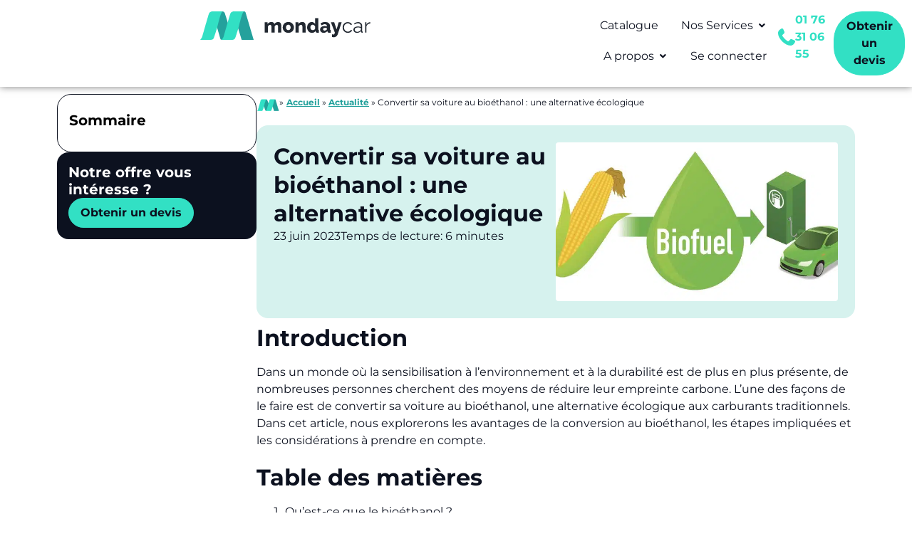

--- FILE ---
content_type: text/html; charset=UTF-8
request_url: https://mondaycar.com/convertir-sa-voiture-au-bioethanol-une-alternative-ecologique/
body_size: 105382
content:
<!DOCTYPE html>
<html lang="fr-FR"> <head><meta http-equiv="Content-Type" content="text/html;charset=UTF-8"><script>document.seraph_accel_usbpb=document.createElement;seraph_accel_izrbpb={add:function(b,a=10){void 0===this.a[a]&&(this.a[a]=[]);this.a[a].push(b)},a:{}}</script> <meta name="viewport" content="width=device-width, initial-scale=1"> <link rel="profile" href="https://gmpg.org/xfn/11"> <meta name="robots" content="index, follow, max-image-preview:large, max-snippet:-1, max-video-preview:-1">  <title>Convertir sa voiture au bioéthanol : alternative écologique</title> <meta name="description" content="Comment convertir sa voiture au bioéthanol, alternative écologique aux carburants. Réduisez votre empreinte carbone, économisez sur le coût."> <link rel="canonical" href="https://mondaycar.com/convertir-sa-voiture-au-bioethanol-une-alternative-ecologique/"> <meta property="og:locale" content="fr_FR"> <meta property="og:type" content="article"> <meta property="og:title" content="Convertir sa voiture au bioéthanol : alternative écologique"> <meta property="og:description" content="Comment convertir sa voiture au bioéthanol, alternative écologique aux carburants. Réduisez votre empreinte carbone, économisez sur le coût."> <meta property="og:url" content="https://mondaycar.com/convertir-sa-voiture-au-bioethanol-une-alternative-ecologique/"> <meta property="og:site_name" content="Mondaycar"> <meta property="article:publisher" content="https://www.facebook.com/mondaycarfr/"> <meta property="article:published_time" content="2023-06-23T13:07:24+00:00"> <meta property="article:modified_time" content="2024-02-16T10:35:20+00:00"> <meta property="og:image" content="https://mondaycar.com/wp-content/uploads/2023/06/fd9042c9b077fe393b18ae78feb58279-1649930038.jpg"> <meta property="og:image:width" content="770"> <meta property="og:image:height" content="433"> <meta property="og:image:type" content="image/jpeg"> <meta name="author" content="Olivier Saint-Germain"> <meta name="twitter:card" content="summary_large_image"> <meta name="twitter:creator" content="@mondaycar_fr"> <meta name="twitter:site" content="@mondaycar_fr"> <meta name="twitter:label1" content="Écrit par"> <meta name="twitter:data1" content="Olivier Saint-Germain"> <meta name="twitter:label2" content="Durée de lecture estimée"> <meta name="twitter:data2" content="6 minutes"> <script type="application/ld+json" class="yoast-schema-graph">{"@context":"https://schema.org","@graph":[{"@type":"Article","@id":"https://mondaycar.com/convertir-sa-voiture-au-bioethanol-une-alternative-ecologique/#article","isPartOf":{"@id":"https://mondaycar.com/convertir-sa-voiture-au-bioethanol-une-alternative-ecologique/"},"author":{"name":"Olivier Saint-Germain","@id":"https://mondaycar.com/#/schema/person/3e3890aad854655482b22dba634bcd0f"},"headline":"Convertir sa voiture au bioéthanol : une alternative écologique","datePublished":"2023-06-23T13:07:24+00:00","dateModified":"2024-02-16T10:35:20+00:00","mainEntityOfPage":{"@id":"https://mondaycar.com/convertir-sa-voiture-au-bioethanol-une-alternative-ecologique/"},"wordCount":1186,"commentCount":0,"publisher":{"@id":"https://mondaycar.com/#organization"},"image":{"@id":"https://mondaycar.com/convertir-sa-voiture-au-bioethanol-une-alternative-ecologique/#primaryimage"},"thumbnailUrl":"https://mondaycar.com/wp-content/uploads/2023/06/fd9042c9b077fe393b18ae78feb58279-1649930038.jpg","articleSection":["Actualité","Electrique et hybride"],"inLanguage":"fr-FR","potentialAction":[{"@type":"CommentAction","name":"Comment","target":["https://mondaycar.com/convertir-sa-voiture-au-bioethanol-une-alternative-ecologique/#respond"]}]},{"@type":"WebPage","@id":"https://mondaycar.com/convertir-sa-voiture-au-bioethanol-une-alternative-ecologique/","url":"https://mondaycar.com/convertir-sa-voiture-au-bioethanol-une-alternative-ecologique/","name":"Convertir sa voiture au bioéthanol : alternative écologique","isPartOf":{"@id":"https://mondaycar.com/#website"},"primaryImageOfPage":{"@id":"https://mondaycar.com/convertir-sa-voiture-au-bioethanol-une-alternative-ecologique/#primaryimage"},"image":{"@id":"https://mondaycar.com/convertir-sa-voiture-au-bioethanol-une-alternative-ecologique/#primaryimage"},"thumbnailUrl":"https://mondaycar.com/wp-content/uploads/2023/06/fd9042c9b077fe393b18ae78feb58279-1649930038.jpg","datePublished":"2023-06-23T13:07:24+00:00","dateModified":"2024-02-16T10:35:20+00:00","description":"Comment convertir sa voiture au bioéthanol, alternative écologique aux carburants. Réduisez votre empreinte carbone, économisez sur le coût.","breadcrumb":{"@id":"https://mondaycar.com/convertir-sa-voiture-au-bioethanol-une-alternative-ecologique/#breadcrumb"},"inLanguage":"fr-FR","potentialAction":[{"@type":"ReadAction","target":["https://mondaycar.com/convertir-sa-voiture-au-bioethanol-une-alternative-ecologique/"]}]},{"@type":"ImageObject","inLanguage":"fr-FR","@id":"https://mondaycar.com/convertir-sa-voiture-au-bioethanol-une-alternative-ecologique/#primaryimage","url":"https://mondaycar.com/wp-content/uploads/2023/06/fd9042c9b077fe393b18ae78feb58279-1649930038.jpg","contentUrl":"https://mondaycar.com/wp-content/uploads/2023/06/fd9042c9b077fe393b18ae78feb58279-1649930038.jpg","width":770,"height":433,"caption":"Voiture au bioethanol"},{"@type":"BreadcrumbList","@id":"https://mondaycar.com/convertir-sa-voiture-au-bioethanol-une-alternative-ecologique/#breadcrumb","itemListElement":[{"@type":"ListItem","position":1,"name":"Accueil","item":"https://mondaycar.com/"},{"@type":"ListItem","position":2,"name":"Actualité","item":"https://mondaycar.com/category/actualite/"},{"@type":"ListItem","position":3,"name":"Convertir sa voiture au bioéthanol : une alternative écologique"}]},{"@type":"WebSite","@id":"https://mondaycar.com/#website","url":"https://mondaycar.com/","name":"Mondaycar","description":"Mondaycar, vos véhicules d&#039;entreprise en 7 jours de 3 à 36 mois","publisher":{"@id":"https://mondaycar.com/#organization"},"potentialAction":[{"@type":"SearchAction","target":{"@type":"EntryPoint","urlTemplate":"https://mondaycar.com/?s={search_term_string}"},"query-input":{"@type":"PropertyValueSpecification","valueRequired":true,"valueName":"search_term_string"}}],"inLanguage":"fr-FR"},{"@type":"Organization","@id":"https://mondaycar.com/#organization","name":"Mondaycar","url":"https://mondaycar.com/","logo":{"@type":"ImageObject","inLanguage":"fr-FR","@id":"https://mondaycar.com/#/schema/logo/image/","url":"https://mondaycar.com/wp-content/uploads/2025/10/Logo-Car-Green-1.svg","contentUrl":"https://mondaycar.com/wp-content/uploads/2025/10/Logo-Car-Green-1.svg","width":1380,"height":229,"caption":"Mondaycar"},"image":{"@id":"https://mondaycar.com/#/schema/logo/image/"},"sameAs":["https://www.facebook.com/mondaycarfr/","https://x.com/mondaycar_fr","https://fr.linkedin.com/company/mondaycar","https://www.instagram.com/mondaycarfr"]},{"@type":"Person","@id":"https://mondaycar.com/#/schema/person/3e3890aad854655482b22dba634bcd0f","name":"Olivier Saint-Germain","image":{"@type":"ImageObject","inLanguage":"fr-FR","@id":"https://mondaycar.com/#/schema/person/image/","url":"https://secure.gravatar.com/avatar/9b5539b5cc011058e6c7704fd1a1dda1?s=96&d=mm&r=g","contentUrl":"https://secure.gravatar.com/avatar/9b5539b5cc011058e6c7704fd1a1dda1?s=96&d=mm&r=g","caption":"Olivier Saint-Germain"},"sameAs":["https://mondaycar.com"],"url":"https://mondaycar.com/author/admin-mondaycar/"}]}</script> <link rel="dns-prefetch" href="//js-eu1.hs-scripts.com"> <link rel="dns-prefetch" href="//cdnjs.cloudflare.com"> <link rel="dns-prefetch" href="//www.googletagmanager.com"> <link rel="alternate" type="application/rss+xml" title="Mondaycar » Flux" href="https://mondaycar.com/feed/"> <link rel="alternate" type="application/rss+xml" title="Mondaycar » Flux des commentaires" href="https://mondaycar.com/comments/feed/"> <link rel="alternate" type="application/rss+xml" title="Mondaycar » Convertir sa voiture au bioéthanol : une alternative écologique Flux des commentaires" href="https://mondaycar.com/convertir-sa-voiture-au-bioethanol-une-alternative-ecologique/feed/"> <script src="https://www.googletagmanager.com/gtag/js?id=G-54GNZBPFV9" data-cfasync="false" data-wpfc-render="false" async type="o/js-lzl"></script> <script data-cfasync="false" data-wpfc-render="false" type="o/js-lzl">
				var mi_version = '9.2.4';
				var mi_track_user = true;
				var mi_no_track_reason = '';
								var MonsterInsightsDefaultLocations = {"page_location":"https:\/\/mondaycar.com\/convertir-sa-voiture-au-bioethanol-une-alternative-ecologique\/"};
				if ( typeof MonsterInsightsPrivacyGuardFilter === 'function' ) {
					var MonsterInsightsLocations = (typeof MonsterInsightsExcludeQuery === 'object') ? MonsterInsightsPrivacyGuardFilter( MonsterInsightsExcludeQuery ) : MonsterInsightsPrivacyGuardFilter( MonsterInsightsDefaultLocations );
				} else {
					var MonsterInsightsLocations = (typeof MonsterInsightsExcludeQuery === 'object') ? MonsterInsightsExcludeQuery : MonsterInsightsDefaultLocations;
				}

								var disableStrs = [
										'ga-disable-G-54GNZBPFV9',
									];

				/* Function to detect opted out users */
				function __gtagTrackerIsOptedOut() {
					for (var index = 0; index < disableStrs.length; index++) {
						if (document.cookie.indexOf(disableStrs[index] + '=true') > -1) {
							return true;
						}
					}

					return false;
				}

				/* Disable tracking if the opt-out cookie exists. */
				if (__gtagTrackerIsOptedOut()) {
					for (var index = 0; index < disableStrs.length; index++) {
						window[disableStrs[index]] = true;
					}
				}

				/* Opt-out function */
				function __gtagTrackerOptout() {
					for (var index = 0; index < disableStrs.length; index++) {
						document.cookie = disableStrs[index] + '=true; expires=Thu, 31 Dec 2099 23:59:59 UTC; path=/';
						window[disableStrs[index]] = true;
					}
				}

				if ('undefined' === typeof gaOptout) {
					function gaOptout() {
						__gtagTrackerOptout();
					}
				}
								window.dataLayer = window.dataLayer || [];

				window.MonsterInsightsDualTracker = {
					helpers: {},
					trackers: {},
				};
				if (mi_track_user) {
					function __gtagDataLayer() {
						dataLayer.push(arguments);
					}

					function __gtagTracker(type, name, parameters) {
						if (!parameters) {
							parameters = {};
						}

						if (parameters.send_to) {
							__gtagDataLayer.apply(null, arguments);
							return;
						}

						if (type === 'event') {
														parameters.send_to = monsterinsights_frontend.v4_id;
							var hookName = name;
							if (typeof parameters['event_category'] !== 'undefined') {
								hookName = parameters['event_category'] + ':' + name;
							}

							if (typeof MonsterInsightsDualTracker.trackers[hookName] !== 'undefined') {
								MonsterInsightsDualTracker.trackers[hookName](parameters);
							} else {
								__gtagDataLayer('event', name, parameters);
							}
							
						} else {
							__gtagDataLayer.apply(null, arguments);
						}
					}

					__gtagTracker('js', new Date());
					__gtagTracker('set', {
						'developer_id.dZGIzZG': true,
											});
					if ( MonsterInsightsLocations.page_location ) {
						__gtagTracker('set', MonsterInsightsLocations);
					}
										__gtagTracker('config', 'G-54GNZBPFV9', {"forceSSL":"true","link_attribution":"true"} );
															window.gtag = __gtagTracker;										(function () {
						/* https://developers.google.com/analytics/devguides/collection/analyticsjs/ */
						/* ga and __gaTracker compatibility shim. */
						var noopfn = function () {
							return null;
						};
						var newtracker = function () {
							return new Tracker();
						};
						var Tracker = function () {
							return null;
						};
						var p = Tracker.prototype;
						p.get = noopfn;
						p.set = noopfn;
						p.send = function () {
							var args = Array.prototype.slice.call(arguments);
							args.unshift('send');
							__gaTracker.apply(null, args);
						};
						var __gaTracker = function () {
							var len = arguments.length;
							if (len === 0) {
								return;
							}
							var f = arguments[len - 1];
							if (typeof f !== 'object' || f === null || typeof f.hitCallback !== 'function') {
								if ('send' === arguments[0]) {
									var hitConverted, hitObject = false, action;
									if ('event' === arguments[1]) {
										if ('undefined' !== typeof arguments[3]) {
											hitObject = {
												'eventAction': arguments[3],
												'eventCategory': arguments[2],
												'eventLabel': arguments[4],
												'value': arguments[5] ? arguments[5] : 1,
											}
										}
									}
									if ('pageview' === arguments[1]) {
										if ('undefined' !== typeof arguments[2]) {
											hitObject = {
												'eventAction': 'page_view',
												'page_path': arguments[2],
											}
										}
									}
									if (typeof arguments[2] === 'object') {
										hitObject = arguments[2];
									}
									if (typeof arguments[5] === 'object') {
										Object.assign(hitObject, arguments[5]);
									}
									if ('undefined' !== typeof arguments[1].hitType) {
										hitObject = arguments[1];
										if ('pageview' === hitObject.hitType) {
											hitObject.eventAction = 'page_view';
										}
									}
									if (hitObject) {
										action = 'timing' === arguments[1].hitType ? 'timing_complete' : hitObject.eventAction;
										hitConverted = mapArgs(hitObject);
										__gtagTracker('event', action, hitConverted);
									}
								}
								return;
							}

							function mapArgs(args) {
								var arg, hit = {};
								var gaMap = {
									'eventCategory': 'event_category',
									'eventAction': 'event_action',
									'eventLabel': 'event_label',
									'eventValue': 'event_value',
									'nonInteraction': 'non_interaction',
									'timingCategory': 'event_category',
									'timingVar': 'name',
									'timingValue': 'value',
									'timingLabel': 'event_label',
									'page': 'page_path',
									'location': 'page_location',
									'title': 'page_title',
									'referrer' : 'page_referrer',
								};
								for (arg in args) {
																		if (!(!args.hasOwnProperty(arg) || !gaMap.hasOwnProperty(arg))) {
										hit[gaMap[arg]] = args[arg];
									} else {
										hit[arg] = args[arg];
									}
								}
								return hit;
							}

							try {
								f.hitCallback();
							} catch (ex) {
							}
						};
						__gaTracker.create = newtracker;
						__gaTracker.getByName = newtracker;
						__gaTracker.getAll = function () {
							return [];
						};
						__gaTracker.remove = noopfn;
						__gaTracker.loaded = true;
						window['__gaTracker'] = __gaTracker;
					})();
									} else {
										console.log("");
					(function () {
						function __gtagTracker() {
							return null;
						}

						window['__gtagTracker'] = __gtagTracker;
						window['gtag'] = __gtagTracker;
					})();
									}
			</script>                                    <script type="o/js-lzl">
		if ( ! Object.hasOwn( window, 'searchAndFilter' ) ) {
			window.searchAndFilter = {};
		}
		</script><script src="https://mondaycar.com/wp-content/plugins/google-analytics-for-wordpress/assets/js/frontend-gtag.min.js?ver=9.2.4" id="monsterinsights-frontend-script-js" async data-wp-strategy="async" type="o/js-lzl"></script> <script data-cfasync="false" data-wpfc-render="false" id="monsterinsights-frontend-script-js-extra" type="o/js-lzl">var monsterinsights_frontend = {"js_events_tracking":"true","download_extensions":"doc,pdf,ppt,zip,xls,docx,pptx,xlsx","inbound_paths":"[{\"path\":\"\\\/go\\\/\",\"label\":\"affiliate\"},{\"path\":\"\\\/recommend\\\/\",\"label\":\"affiliate\"}]","home_url":"https:\/\/mondaycar.com","hash_tracking":"false","v4_id":"G-54GNZBPFV9"};</script> <script src="https://mondaycar.com/wp-includes/js/jquery/jquery.min.js?ver=3.7.1" id="jquery-core-js" type="o/js-lzl"></script> <script src="https://mondaycar.com/wp-includes/js/jquery/jquery-migrate.min.js?ver=3.4.1" id="jquery-migrate-js" type="o/js-lzl"></script> <script src="https://mondaycar.com/wp-content/plugins/search-filter/assets/js/vendor/flatpickr.min.js?ver=3.1.2" id="search-filter-flatpickr-js" type="o/js-lzl"></script> <script id="search-filter-js-before" type="o/js-lzl">
window.searchAndFilter.frontend = {"fields":{},"queries":{},"library":{"fields":{},"components":{}},"restNonce":"1fcba724e0","homeUrl":"https:\/\/mondaycar.com","isPro":true,"suggestionsNonce":"1961d7cec6"};
</script> <script src="https://mondaycar.com/wp-content/plugins/search-filter-pro/assets/js/frontend/frontend.js?ver=3.1.2" id="search-filter-js" type="o/js-lzl"></script> <script src="https://www.googletagmanager.com/gtag/js?id=G-54GNZBPFV9" id="google_gtagjs-js" async type="o/js-lzl"></script> <script id="google_gtagjs-js-after" type="o/js-lzl">
window.dataLayer = window.dataLayer || [];function gtag(){dataLayer.push(arguments);}
gtag("set","linker",{"domains":["mondaycar.com"]});
gtag("js", new Date());
gtag("set", "developer_id.dZTNiMT", true);
gtag("config", "G-54GNZBPFV9");
</script> <script id="ecs_ajax_load-js-extra" type="o/js-lzl">
var ecs_ajax_params = {"ajaxurl":"https:\/\/mondaycar.com\/wp-admin\/admin-ajax.php","posts":"{\"page\":0,\"name\":\"convertir-sa-voiture-au-bioethanol-une-alternative-ecologique\",\"error\":\"\",\"m\":\"\",\"p\":0,\"post_parent\":\"\",\"subpost\":\"\",\"subpost_id\":\"\",\"attachment\":\"\",\"attachment_id\":0,\"pagename\":\"\",\"page_id\":0,\"second\":\"\",\"minute\":\"\",\"hour\":\"\",\"day\":0,\"monthnum\":0,\"year\":0,\"w\":0,\"category_name\":\"\",\"tag\":\"\",\"cat\":\"\",\"tag_id\":\"\",\"author\":\"\",\"author_name\":\"\",\"feed\":\"\",\"tb\":\"\",\"paged\":0,\"meta_key\":\"\",\"meta_value\":\"\",\"preview\":\"\",\"s\":\"\",\"sentence\":\"\",\"title\":\"\",\"fields\":\"\",\"menu_order\":\"\",\"embed\":\"\",\"category__in\":[],\"category__not_in\":[],\"category__and\":[],\"post__in\":[],\"post__not_in\":[],\"post_name__in\":[],\"tag__in\":[],\"tag__not_in\":[],\"tag__and\":[],\"tag_slug__in\":[],\"tag_slug__and\":[],\"post_parent__in\":[],\"post_parent__not_in\":[],\"author__in\":[],\"author__not_in\":[],\"search_columns\":[],\"ignore_sticky_posts\":false,\"suppress_filters\":false,\"cache_results\":true,\"update_post_term_cache\":true,\"update_menu_item_cache\":false,\"lazy_load_term_meta\":true,\"update_post_meta_cache\":true,\"post_type\":\"\",\"posts_per_page\":100,\"nopaging\":false,\"comments_per_page\":\"50\",\"no_found_rows\":false,\"order\":\"DESC\"}"};
</script> <script src="https://mondaycar.com/wp-content/plugins/ele-custom-skin/assets/js/ecs_ajax_pagination.js?ver=3.1.9" id="ecs_ajax_load-js" type="o/js-lzl"></script> <script src="https://mondaycar.com/wp-content/plugins/ele-custom-skin/assets/js/ecs.js?ver=3.1.9" id="ecs-script-js" type="o/js-lzl"></script> <link rel="https://api.w.org/" href="https://mondaycar.com/wp-json/"><link rel="alternate" title="JSON" type="application/json" href="https://mondaycar.com/wp-json/wp/v2/posts/7377"><link rel="EditURI" type="application/rsd+xml" title="RSD" href="https://mondaycar.com/xmlrpc.php?rsd"> <meta name="generator" content="WordPress 6.7.4"> <link rel="shortlink" href="https://mondaycar.com/?p=7377"> <link rel="alternate" title="oEmbed (JSON)" type="application/json+oembed" href="https://mondaycar.com/wp-json/oembed/1.0/embed?url=https%3A%2F%2Fmondaycar.com%2Fconvertir-sa-voiture-au-bioethanol-une-alternative-ecologique%2F"> <link rel="alternate" title="oEmbed (XML)" type="text/xml+oembed" href="https://mondaycar.com/wp-json/oembed/1.0/embed?url=https%3A%2F%2Fmondaycar.com%2Fconvertir-sa-voiture-au-bioethanol-une-alternative-ecologique%2F&amp;format=xml"> <meta name="generator" content="Site Kit by Google 1.144.0"> <script class="hsq-set-content-id" data-content-id="blog-post" type="o/js-lzl">
				var _hsq = _hsq || [];
				_hsq.push(["setContentType", "blog-post"]);
			</script> <meta name="ti-site-data" content="eyJyIjoiMTowITc6MCEzMDowIiwibyI6Imh0dHBzOlwvXC9tb25kYXljYXIuY29tXC93cC1hZG1pblwvYWRtaW4tYWpheC5waHA/YWN0aW9uPXRpX29ubGluZV91c2Vyc19nb29nbGUmYW1wO3A9JTJGY29udmVydGlyLXNhLXZvaXR1cmUtYXUtYmlvZXRoYW5vbC11bmUtYWx0ZXJuYXRpdmUtZWNvbG9naXF1ZSUyRiZhbXA7X3dwbm9uY2U9MDk2YjgzYWU4ZCJ9"> <script type="o/js-lzl">
		(function(h,o,t,j,a,r){
			h.hj=h.hj||function(){(h.hj.q=h.hj.q||[]).push(arguments)};
			h._hjSettings={hjid:3388688,hjsv:5};
			a=o.getElementsByTagName('head')[0];
			r=o.createElement('script');r.async=1;
			r.src=t+h._hjSettings.hjid+j+h._hjSettings.hjsv;
			a.appendChild(r);
		})(window,document,'//static.hotjar.com/c/hotjar-','.js?sv=');
		</script> <meta name="generator" content="Elementor 3.32.4; features: additional_custom_breakpoints; settings: css_print_method-external, google_font-enabled, font_display-swap"> <script charset="utf-8" src="https://js-eu1.hsforms.net/forms/embed/v2.js" type="o/js-lzl"></script> <script type="o/js-lzl">
hbspt.forms.create({
region: "eu1",
portalId: "26305284",
formId: "7d3a0e9a-11b6-44cf-96f0-1601d7644527"
});
</script> <script type="o/js-lzl">
			( function( w, d, s, l, i ) {
				w[l] = w[l] || [];
				w[l].push( {'gtm.start': new Date().getTime(), event: 'gtm.js'} );
				var f = d.getElementsByTagName( s )[0],
					j = d.createElement( s ), dl = l != 'dataLayer' ? '&l=' + l : '';
				j.async = true;
				j.src = 'https://www.googletagmanager.com/gtm.js?id=' + i + dl;
				f.parentNode.insertBefore( j, f );
			} )( window, document, 'script', 'dataLayer', 'GTM-W2GT9QG' );
			
</script> <link rel="icon" href="https://mondaycar.com/wp-content/uploads/2024/10/cropped-cropped-cropped-favicon-32x32.png" sizes="32x32"> <link rel="icon" href="https://mondaycar.com/wp-content/uploads/2024/10/cropped-cropped-cropped-favicon-192x192.png" sizes="192x192"> <link rel="apple-touch-icon" href="https://mondaycar.com/wp-content/uploads/2024/10/cropped-cropped-cropped-favicon-180x180.png"> <meta name="msapplication-TileImage" content="https://mondaycar.com/wp-content/uploads/2024/10/cropped-cropped-cropped-favicon-270x270.png">  <noscript><style>.lzl{display:none!important;}</style></noscript><style>img.lzl,img.lzl-ing{opacity:0.01;}img.lzl-ed{transition:opacity .25s ease-in-out;}</style><style>img:is([sizes="auto" i],[sizes^="auto," i]){contain-intrinsic-size:3000px 1500px}</style><link rel="stylesheet/lzl-nc" href="data:text/css,"><noscript lzl=""><link rel="stylesheet" href="data:text/css,"></noscript><link rel="stylesheet/lzl-nc" id="dce-dynamic-visibility-style-css" href="https://mondaycar.com/wp-content/cache/seraphinite-accelerator/s/m/d/css/19c413fcd1ffcada8bacacd3555ea03a.4da.css" media="all"><noscript lzl=""><link rel="stylesheet" href="https://mondaycar.com/wp-content/cache/seraphinite-accelerator/s/m/d/css/19c413fcd1ffcada8bacacd3555ea03a.4da.css" media="all"></noscript><style id="wp-block-library-css-crit" media="all">@charset "UTF-8";.wp-block-button[style*=text-decoration] .wp-block-button__link{text-decoration:inherit}.wp-block-buttons[style*=text-decoration] .wp-block-button,.wp-block-buttons[style*=text-decoration] .wp-block-button__link{text-decoration:inherit}@media (min-width:782px){.wp-block-columns:not(.is-not-stacked-on-mobile)>.wp-block-column[style*=flex-basis]{flex-grow:0}}.wp-block-columns.is-not-stacked-on-mobile>.wp-block-column[style*=flex-basis]{flex-grow:0}h1.has-text-align-left[style*=writing-mode]:where([style*=vertical-lr]),h1.has-text-align-right[style*=writing-mode]:where([style*=vertical-rl]),h2.has-text-align-left[style*=writing-mode]:where([style*=vertical-lr]),h2.has-text-align-right[style*=writing-mode]:where([style*=vertical-rl]),h3.has-text-align-left[style*=writing-mode]:where([style*=vertical-lr]),h3.has-text-align-right[style*=writing-mode]:where([style*=vertical-rl]),h4.has-text-align-left[style*=writing-mode]:where([style*=vertical-lr]),h4.has-text-align-right[style*=writing-mode]:where([style*=vertical-rl]),h5.has-text-align-left[style*=writing-mode]:where([style*=vertical-lr]),h5.has-text-align-right[style*=writing-mode]:where([style*=vertical-rl]),h6.has-text-align-left[style*=writing-mode]:where([style*=vertical-lr]),h6.has-text-align-right[style*=writing-mode]:where([style*=vertical-rl]){rotate:180deg}.wp-block-image[style*=border-radius] img,.wp-block-image[style*=border-radius]>a{border-radius:inherit}@keyframes show-content-image{0%{visibility:hidden}99%{visibility:hidden}to{visibility:visible}}@keyframes turn-on-visibility{0%{opacity:0}to{opacity:1}}@keyframes turn-off-visibility{0%{opacity:1;visibility:visible}99%{opacity:0;visibility:visible}to{opacity:0;visibility:hidden}}@keyframes lightbox-zoom-in{0%{transform:translate(calc(( -100vw + var(--wp--lightbox-scrollbar-width) ) / 2 + var(--wp--lightbox-initial-left-position)),calc(-50vh + var(--wp--lightbox-initial-top-position))) scale(var(--wp--lightbox-scale))}to{transform:translate(-50%,-50%) scale(1)}}@keyframes lightbox-zoom-out{0%{transform:translate(-50%,-50%) scale(1);visibility:visible}99%{visibility:visible}to{transform:translate(calc(( -100vw + var(--wp--lightbox-scrollbar-width) ) / 2 + var(--wp--lightbox-initial-left-position)),calc(-50vh + var(--wp--lightbox-initial-top-position))) scale(var(--wp--lightbox-scale));visibility:hidden}}:where(.wp-block-latest-comments:not([style*=line-height] .wp-block-latest-comments__comment)){line-height:1.1}:where(.wp-block-latest-comments:not([style*=line-height] .wp-block-latest-comments__comment-excerpt p)){line-height:1.8}.has-dates :where(.wp-block-latest-comments:not([style*=line-height])),.has-excerpts :where(.wp-block-latest-comments:not([style*=line-height])){line-height:1.5}.wp-block-latest-comments[class*=-font-size] a,.wp-block-latest-comments[style*=font-size] a{font-size:inherit}ol,ul{box-sizing:border-box}.wp-block-navigation .wp-block-navigation__submenu-icon svg{display:inline-block;stroke:currentColor;height:inherit;margin-top:.075em;width:inherit}@media (min-width:782px){.wp-block-navigation .has-child .wp-block-navigation__submenu-container .wp-block-navigation__submenu-icon svg{transform:rotate(-90deg)}}.wp-block-navigation-submenu .wp-block-navigation__submenu-icon svg{stroke:currentColor}@keyframes overlay-menu__fade-in-animation{0%{opacity:0;transform:translateY(.5em)}to{opacity:1;transform:translateY(0)}}.wp-block-navigation__responsive-container-close svg,.wp-block-navigation__responsive-container-open svg{fill:currentColor;display:block;height:24px;pointer-events:none;width:24px}p.has-text-align-left[style*="writing-mode:vertical-lr"],p.has-text-align-right[style*="writing-mode:vertical-rl"]{rotate:180deg}.wp-block-post-comments-form[style*=font-weight] :where(.comment-reply-title){font-weight:inherit}.wp-block-post-comments-form[style*=font-family] :where(.comment-reply-title){font-family:inherit}.wp-block-post-comments-form[class*=-font-size] :where(.comment-reply-title),.wp-block-post-comments-form[style*=font-size] :where(.comment-reply-title){font-size:inherit}.wp-block-post-comments-form[style*=line-height] :where(.comment-reply-title){line-height:inherit}.wp-block-post-comments-form[style*=font-style] :where(.comment-reply-title){font-style:inherit}.wp-block-post-comments-form[style*=letter-spacing] :where(.comment-reply-title){letter-spacing:inherit}.wp-block-post-navigation-link.has-text-align-left[style*="writing-mode: vertical-lr"],.wp-block-post-navigation-link.has-text-align-right[style*="writing-mode: vertical-rl"]{rotate:180deg}.wp-block-read-more:where(:not([style*=text-decoration])){text-decoration:none}.wp-block-read-more:where(:not([style*=text-decoration])):active,.wp-block-read-more:where(:not([style*=text-decoration])):focus{text-decoration:none}.wp-block-search__button svg{height:1.25em;min-height:24px;min-width:24px;width:1.25em;fill:currentColor;vertical-align:text-bottom}.wp-block-social-links .wp-social-link svg{height:1em;width:1em}.wp-block-social-links .wp-block-social-link.wp-social-link .wp-block-social-link-anchor,.wp-block-social-links .wp-block-social-link.wp-social-link .wp-block-social-link-anchor svg,.wp-block-social-links .wp-block-social-link.wp-social-link .wp-block-social-link-anchor:active,.wp-block-social-links .wp-block-social-link.wp-social-link .wp-block-social-link-anchor:hover,.wp-block-social-links .wp-block-social-link.wp-social-link .wp-block-social-link-anchor:visited{color:currentColor;fill:currentColor}:where(.wp-block-social-links.is-style-logos-only) .wp-social-link svg{height:1.25em;width:1.25em}.wp-block-table table[style*=border-top-color] tr:first-child,.wp-block-table table[style*=border-top-color] tr:first-child td,.wp-block-table table[style*=border-top-color] tr:first-child th,.wp-block-table table[style*=border-top-color]>*,.wp-block-table table[style*=border-top-color]>* td,.wp-block-table table[style*=border-top-color]>* th{border-top-color:inherit}.wp-block-table table[style*=border-top-color] tr:not(:first-child){border-top-color:initial}.wp-block-table table[style*=border-right-color] td:last-child,.wp-block-table table[style*=border-right-color] th,.wp-block-table table[style*=border-right-color] tr,.wp-block-table table[style*=border-right-color]>*{border-right-color:inherit}.wp-block-table table[style*=border-bottom-color] tr:last-child,.wp-block-table table[style*=border-bottom-color] tr:last-child td,.wp-block-table table[style*=border-bottom-color] tr:last-child th,.wp-block-table table[style*=border-bottom-color]>*,.wp-block-table table[style*=border-bottom-color]>* td,.wp-block-table table[style*=border-bottom-color]>* th{border-bottom-color:inherit}.wp-block-table table[style*=border-bottom-color] tr:not(:last-child){border-bottom-color:initial}.wp-block-table table[style*=border-left-color] td:first-child,.wp-block-table table[style*=border-left-color] th,.wp-block-table table[style*=border-left-color] tr,.wp-block-table table[style*=border-left-color]>*{border-left-color:inherit}.wp-block-table table[style*=border-style] td,.wp-block-table table[style*=border-style] th,.wp-block-table table[style*=border-style] tr,.wp-block-table table[style*=border-style]>*{border-style:inherit}.wp-block-table table[style*=border-width] td,.wp-block-table table[style*=border-width] th,.wp-block-table table[style*=border-width] tr,.wp-block-table table[style*=border-width]>*{border-style:inherit;border-width:inherit}:root{--wp--preset--font-size--normal:16px;--wp--preset--font-size--huge:42px}#end-resizable-editor-section{display:none}.aligncenter{clear:both}.screen-reader-text{border:0;clip:rect(1px,1px,1px,1px);clip-path:inset(50%);height:1px;margin:-1px;overflow:hidden;padding:0;position:absolute;width:1px;word-wrap:normal!important}.screen-reader-text:focus{background-color:#ddd;clip:auto!important;clip-path:none;color:#444;display:block;font-size:1em;height:auto;left:5px;line-height:normal;padding:15px 23px 14px;text-decoration:none;top:5px;width:auto;z-index:100000}html :where([style*=border-top-color]){border-top-style:solid}html :where([style*=border-right-color]){border-right-style:solid}html :where([style*=border-bottom-color]){border-bottom-style:solid}html :where([style*=border-left-color]){border-left-style:solid}html :where([style*=border-width]){border-style:solid}html :where([style*=border-top-width]){border-top-style:solid}html :where([style*=border-right-width]){border-right-style:solid}html :where([style*=border-bottom-width]){border-bottom-style:solid}html :where([style*=border-left-width]){border-left-style:solid}html :where(img[class*=wp-image-]){height:auto;max-width:100%}</style><link rel="stylesheet/lzl-nc" id="wp-block-library-css" href="https://mondaycar.com/wp-content/cache/seraphinite-accelerator/s/m/d/css/996215f7c9f0e5e3efdb983b6e473f92.19e5f.css" media="all"><noscript lzl=""><link rel="stylesheet" href="https://mondaycar.com/wp-content/cache/seraphinite-accelerator/s/m/d/css/996215f7c9f0e5e3efdb983b6e473f92.19e5f.css" media="all"></noscript><style id="search-filter-flatpickr-css-crit" media="all">.flatpickr-months .flatpickr-prev-month:hover svg,.flatpickr-months .flatpickr-next-month:hover svg{fill:#f64747}.flatpickr-months .flatpickr-prev-month svg,.flatpickr-months .flatpickr-next-month svg{width:14px;height:14px}.flatpickr-months .flatpickr-prev-month svg path,.flatpickr-months .flatpickr-next-month svg path{-webkit-transition:fill .1s;transition:fill .1s;fill:inherit}.numInputWrapper span svg{width:inherit;height:auto}.numInputWrapper span svg path{fill:rgba(0,0,0,.5)}@-webkit-keyframes fpFadeInDown{from{opacity:0;-webkit-transform:translate3d(0,-20px,0);transform:translate3d(0,-20px,0)}to{opacity:1;-webkit-transform:translate3d(0,0,0);transform:translate3d(0,0,0)}}@keyframes fpFadeInDown{from{opacity:0;-webkit-transform:translate3d(0,-20px,0);transform:translate3d(0,-20px,0)}to{opacity:1;-webkit-transform:translate3d(0,0,0);transform:translate3d(0,0,0)}}</style><link rel="stylesheet/lzl-nc" id="search-filter-flatpickr-css" href="https://mondaycar.com/wp-content/cache/seraphinite-accelerator/s/m/d/css/8e35c89bb00d0f8b1a14367cb85041c0.3a05.css" media="all"><noscript lzl=""><link rel="stylesheet" href="https://mondaycar.com/wp-content/cache/seraphinite-accelerator/s/m/d/css/8e35c89bb00d0f8b1a14367cb85041c0.3a05.css" media="all"></noscript><style id="search-filter-css-crit" media="all">.search-filter-component-combobox__clear-selection svg{fill:var(--search-filter-input-clear-color);color:var(--search-filter-input-clear-color)}.search-filter-component-combobox__clear-selection:hover svg{fill:var(--search-filter-input-clear-hover-color);color:var(--search-filter-input-clear-hover-color)}.search-filter-component-combobox__listbox-toggle svg{fill:var(--search-filter-input-interactive-color);color:var(--search-filter-input-interactive-color)}.search-filter-component-combobox__listbox-toggle:hover svg{fill:var(--search-filter-input-interactive-hover-color);color:var(--search-filter-input-interactive-hover-color)}.search-filter-component-combobox .search-filter-component-combobox__listbox-toggle svg{width:var(--search-filter-scale-icon-toggle-size);height:var(--search-filter-scale-icon-toggle-size)}.search-filter-component-combobox .search-filter-component-combobox__clear-selection svg{width:var(--search-filter-scale-icon-clear-size);height:var(--search-filter-scale-icon-clear-size)}.search-filter-input-date-picker__calendar .flatpickr-prev-month svg,.search-filter-input-date-picker__calendar .flatpickr-next-month svg{fill:var(--search-filter-input-interactive-color)}.search-filter-input-button svg{height:var(--search-filter-scale-line-height);width:var(--search-filter-scale-line-height);max-height:var(--search-filter-scale-line-height);max-width:var(--search-filter-scale-line-height);padding:0;margin:0}#search-filter-svg-template{border:0;clip:rect(1px,1px,1px,1px);-webkit-clip-path:inset(50%);clip-path:inset(50%);height:1px;margin:-1px;overflow:hidden;padding:0;position:absolute;width:1px!important;word-wrap:normal!important}</style><link rel="stylesheet/lzl-nc" id="search-filter-css" href="https://mondaycar.com/wp-content/cache/seraphinite-accelerator/s/m/d/css/9d5bf2559125736c458b00a043602752.c691.css" media="all"><noscript lzl=""><link rel="stylesheet" href="https://mondaycar.com/wp-content/cache/seraphinite-accelerator/s/m/d/css/9d5bf2559125736c458b00a043602752.c691.css" media="all"></noscript><style id="classic-theme-styles-inline-css"></style><link id="classic-theme-styles-inline-css-nonCrit" rel="stylesheet/lzl-nc" href="/wp-content/cache/seraphinite-accelerator/s/m/d/css/20b431ab6ecd62bdb35135b32eb9456a.100.css"><noscript lzl=""><link rel="stylesheet" href="/wp-content/cache/seraphinite-accelerator/s/m/d/css/20b431ab6ecd62bdb35135b32eb9456a.100.css"></noscript><style id="global-styles-inline-css">:root{--wp--preset--aspect-ratio--square:1;--wp--preset--aspect-ratio--4-3:4/3;--wp--preset--aspect-ratio--3-4:3/4;--wp--preset--aspect-ratio--3-2:3/2;--wp--preset--aspect-ratio--2-3:2/3;--wp--preset--aspect-ratio--16-9:16/9;--wp--preset--aspect-ratio--9-16:9/16;--wp--preset--color--black:#000;--wp--preset--color--cyan-bluish-gray:#abb8c3;--wp--preset--color--white:#fff;--wp--preset--color--pale-pink:#f78da7;--wp--preset--color--vivid-red:#cf2e2e;--wp--preset--color--luminous-vivid-orange:#ff6900;--wp--preset--color--luminous-vivid-amber:#fcb900;--wp--preset--color--light-green-cyan:#7bdcb5;--wp--preset--color--vivid-green-cyan:#00d084;--wp--preset--color--pale-cyan-blue:#8ed1fc;--wp--preset--color--vivid-cyan-blue:#0693e3;--wp--preset--color--vivid-purple:#9b51e0;--wp--preset--gradient--vivid-cyan-blue-to-vivid-purple:linear-gradient(135deg,rgba(6,147,227,1) 0%,#9b51e0 100%);--wp--preset--gradient--light-green-cyan-to-vivid-green-cyan:linear-gradient(135deg,#7adcb4 0%,#00d082 100%);--wp--preset--gradient--luminous-vivid-amber-to-luminous-vivid-orange:linear-gradient(135deg,rgba(252,185,0,1) 0%,rgba(255,105,0,1) 100%);--wp--preset--gradient--luminous-vivid-orange-to-vivid-red:linear-gradient(135deg,rgba(255,105,0,1) 0%,#cf2e2e 100%);--wp--preset--gradient--very-light-gray-to-cyan-bluish-gray:linear-gradient(135deg,#eee 0%,#a9b8c3 100%);--wp--preset--gradient--cool-to-warm-spectrum:linear-gradient(135deg,#4aeadc 0%,#9778d1 20%,#cf2aba 40%,#ee2c82 60%,#fb6962 80%,#fef84c 100%);--wp--preset--gradient--blush-light-purple:linear-gradient(135deg,#ffceec 0%,#9896f0 100%);--wp--preset--gradient--blush-bordeaux:linear-gradient(135deg,#fecda5 0%,#fe2d2d 50%,#6b003e 100%);--wp--preset--gradient--luminous-dusk:linear-gradient(135deg,#ffcb70 0%,#c751c0 50%,#4158d0 100%);--wp--preset--gradient--pale-ocean:linear-gradient(135deg,#fff5cb 0%,#b6e3d4 50%,#33a7b5 100%);--wp--preset--gradient--electric-grass:linear-gradient(135deg,#caf880 0%,#71ce7e 100%);--wp--preset--gradient--midnight:linear-gradient(135deg,#020381 0%,#2874fc 100%);--wp--preset--font-size--small:13px;--wp--preset--font-size--medium:20px;--wp--preset--font-size--large:36px;--wp--preset--font-size--x-large:42px;--wp--preset--spacing--20:.44rem;--wp--preset--spacing--30:.67rem;--wp--preset--spacing--40:1rem;--wp--preset--spacing--50:1.5rem;--wp--preset--spacing--60:2.25rem;--wp--preset--spacing--70:3.38rem;--wp--preset--spacing--80:5.06rem;--wp--preset--shadow--natural:6px 6px 9px rgba(0,0,0,.2);--wp--preset--shadow--deep:12px 12px 50px rgba(0,0,0,.4);--wp--preset--shadow--sharp:6px 6px 0px rgba(0,0,0,.2);--wp--preset--shadow--outlined:6px 6px 0px -3px rgba(255,255,255,1),6px 6px rgba(0,0,0,1);--wp--preset--shadow--crisp:6px 6px 0px rgba(0,0,0,1)}</style><link id="global-styles-inline-css-nonCrit" rel="stylesheet/lzl-nc" href="/wp-content/cache/seraphinite-accelerator/s/m/d/css/28b888b54d8b0f0d30da14539989c003.1712.css"><noscript lzl=""><link rel="stylesheet" href="/wp-content/cache/seraphinite-accelerator/s/m/d/css/28b888b54d8b0f0d30da14539989c003.1712.css"></noscript><style id="owlcarouselcss-css-crit" media="all">@keyframes fadeOut{0%{opacity:1}100%{opacity:0}}</style><link rel="stylesheet/lzl-nc" id="owlcarouselcss-css" href="/wp-content/cache/seraphinite-accelerator/s/m/d/css/29efcd6839e00c8b92460ac21d34776e.ea1.css" media="all"><noscript lzl=""><link rel="stylesheet" href="/wp-content/cache/seraphinite-accelerator/s/m/d/css/29efcd6839e00c8b92460ac21d34776e.ea1.css" media="all"></noscript><link rel="stylesheet/lzl-nc" id="owlcarouselthemecss-css" href="/wp-content/cache/seraphinite-accelerator/s/m/d/css/72f2181af42bcfa56752eb3d65a41ed7.34e.css" media="all"><noscript lzl=""><link rel="stylesheet" href="/wp-content/cache/seraphinite-accelerator/s/m/d/css/72f2181af42bcfa56752eb3d65a41ed7.34e.css" media="all"></noscript><style id="hello-elementor-css-crit" media="all">html{line-height:1.15;-webkit-text-size-adjust:100%}*,:after,:before{-webkit-box-sizing:border-box;box-sizing:border-box}body{margin:0;font-family:-apple-system,BlinkMacSystemFont,Segoe UI,Roboto,Helvetica Neue,Arial,Noto Sans,sans-serif,Apple Color Emoji,Segoe UI Emoji,Segoe UI Symbol,Noto Color Emoji;font-size:1rem;font-weight:400;line-height:1.5;color:#333;background-color:#fff;-webkit-font-smoothing:antialiased;-moz-osx-font-smoothing:grayscale}h1,h2,h3,h4,h5,h6{margin-top:.5rem;margin-bottom:1rem;font-family:inherit;font-weight:500;line-height:1.2;color:inherit}h1{font-size:2.5rem}h2{font-size:2rem}h3{font-size:1.75rem}h4{font-size:1.5rem}h5{font-size:1.25rem}p{margin-top:0;margin-bottom:.9rem}a{background-color:transparent;text-decoration:none;color:#c36}a:active,a:hover{color:#336}a:not([href]):not([tabindex]),a:not([href]):not([tabindex]):focus,a:not([href]):not([tabindex]):hover{color:inherit;text-decoration:none}a:not([href]):not([tabindex]):focus{outline:0}abbr[title]{border-bottom:none;-webkit-text-decoration:underline dotted;text-decoration:underline dotted}b,strong{font-weight:bolder}img{border-style:none;height:auto;max-width:100%}[hidden],template{display:none}@media print{*,:after,:before{background:0 0!important;color:#000!important;-webkit-box-shadow:none!important;box-shadow:none!important;text-shadow:none!important}a,a:visited{text-decoration:underline}a[href]:after{content:" (" attr(href) ")"}abbr[title]:after{content:" (" attr(title) ")"}a[href^="#"]:after,a[href^="javascript:"]:after{content:""}blockquote,pre{page-break-inside:avoid;border:1px solid #ccc}thead{display:table-header-group}img,tr{page-break-inside:avoid}h2,h3,p{orphans:3;widows:3}h2,h3{page-break-after:avoid}}button,input,optgroup,select,textarea{font-family:inherit;font-size:1rem;line-height:1.5;margin:0}input[type=date],input[type=email],input[type=number],input[type=password],input[type=search],input[type=tel],input[type=text],input[type=url],select,textarea{width:100%;border:1px solid #666;border-radius:3px;padding:.5rem 1rem;-webkit-transition:all .3s;-o-transition:all .3s;transition:all .3s}input[type=date]:focus,input[type=email]:focus,input[type=number]:focus,input[type=password]:focus,input[type=search]:focus,input[type=tel]:focus,input[type=text]:focus,input[type=url]:focus,select:focus,textarea:focus{border-color:#333}button,input{overflow:visible}button,select{text-transform:none}[type=button],[type=reset],[type=submit],button{width:auto;-webkit-appearance:button}[type=button]::-moz-focus-inner,[type=reset]::-moz-focus-inner,[type=submit]::-moz-focus-inner,button::-moz-focus-inner{border-style:none;padding:0}[type=button]:-moz-focusring,[type=reset]:-moz-focusring,[type=submit]:-moz-focusring,button:-moz-focusring{outline:1px dotted ButtonText}[type=button],[type=submit],button{display:inline-block;font-weight:400;color:#c36;text-align:center;white-space:nowrap;-webkit-user-select:none;-moz-user-select:none;-ms-user-select:none;user-select:none;background-color:transparent;border:1px solid #c36;padding:.5rem 1rem;font-size:1rem;border-radius:3px;-webkit-transition:all .3s;-o-transition:all .3s;transition:all .3s}[type=button]:focus,[type=submit]:focus,button:focus{outline:5px auto -webkit-focus-ring-color}[type=button]:focus,[type=button]:hover,[type=submit]:focus,[type=submit]:hover,button:focus,button:hover{color:#fff;background-color:#c36;text-decoration:none}[type=button]:not(:disabled),[type=submit]:not(:disabled),button:not(:disabled){cursor:pointer}textarea{overflow:auto;resize:vertical}[type=checkbox],[type=radio]{-webkit-box-sizing:border-box;box-sizing:border-box;padding:0}[type=number]::-webkit-inner-spin-button,[type=number]::-webkit-outer-spin-button{height:auto}[type=search]{-webkit-appearance:textfield;outline-offset:-2px}[type=search]::-webkit-search-decoration{-webkit-appearance:none}::-webkit-file-upload-button{-webkit-appearance:button;font:inherit}table{background-color:transparent;width:100%;margin-bottom:15px;font-size:.9em;border-spacing:0;border-collapse:collapse}table td,table th{padding:15px;line-height:1.5;vertical-align:top;border:1px solid hsla(0,0%,50.2%,.5019607843137255)}table th{font-weight:700}table tfoot th,table thead th{font-size:1em}table caption+thead tr:first-child td,table caption+thead tr:first-child th,table colgroup+thead tr:first-child td,table colgroup+thead tr:first-child th,table thead:first-child tr:first-child td,table thead:first-child tr:first-child th{border-top:1px solid hsla(0,0%,50.2%,.5019607843137255)}table tbody>tr:nth-child(odd)>td,table tbody>tr:nth-child(odd)>th{background-color:hsla(0,0%,50.2%,.07058823529411765)}table tbody tr:hover>td,table tbody tr:hover>th{background-color:hsla(0,0%,50.2%,.10196078431372549)}table tbody+tbody{border-top:2px solid hsla(0,0%,50.2%,.5019607843137255)}dd,dl,dt,li,ol,ul{margin-top:0;margin-bottom:0;border:0;outline:0;font-size:100%;vertical-align:baseline;background:0 0}</style><link rel="stylesheet/lzl-nc" id="hello-elementor-css" href="https://mondaycar.com/wp-content/cache/seraphinite-accelerator/s/m/d/css/5abacf175f19d10eac4812382a56cd6f.445.css" media="all"><noscript lzl=""><link rel="stylesheet" href="https://mondaycar.com/wp-content/cache/seraphinite-accelerator/s/m/d/css/5abacf175f19d10eac4812382a56cd6f.445.css" media="all"></noscript><style id="hello-elementor-theme-style-css-crit" media="all">.aligncenter{clear:both;display:block;margin-left:auto;margin-right:auto}.post-password-form p{width:100%;display:-webkit-box;display:-ms-flexbox;display:flex;-webkit-box-align:end;-ms-flex-align:end;align-items:flex-end}.post-password-form [type=submit]{margin-left:3px}.screen-reader-text{clip:rect(1px,1px,1px,1px);height:1px;overflow:hidden;position:absolute!important;width:1px;word-wrap:normal!important}.screen-reader-text:focus{background-color:#eee;clip:auto!important;-webkit-clip-path:none;clip-path:none;color:#333;display:block;font-size:1rem;height:auto;left:5px;line-height:normal;padding:15px 23px 14px;text-decoration:none;top:5px;width:auto;z-index:100000}</style><link rel="stylesheet/lzl-nc" id="hello-elementor-theme-style-css" href="https://mondaycar.com/wp-content/cache/seraphinite-accelerator/s/m/d/css/17c8dfa6ea2912d5cac413545b696ecd.3a8e.css" media="all"><noscript lzl=""><link rel="stylesheet" href="https://mondaycar.com/wp-content/cache/seraphinite-accelerator/s/m/d/css/17c8dfa6ea2912d5cac413545b696ecd.3a8e.css" media="all"></noscript><style id="elementor-frontend-css-crit" media="all">:root{--direction-multiplier:1}body.rtl,html[dir=rtl]{--direction-multiplier:-1}.elementor-screen-only,.screen-reader-text,.screen-reader-text span,.ui-helper-hidden-accessible{height:1px;margin:-1px;overflow:hidden;padding:0;position:absolute;top:-10000em;width:1px;clip:rect(0,0,0,0);border:0}.elementor *,.elementor :after,.elementor :before{box-sizing:border-box}.elementor a{box-shadow:none;text-decoration:none}.elementor img{border:none;border-radius:0;box-shadow:none;height:auto;max-width:100%}.elementor-element{--flex-direction:initial;--flex-wrap:initial;--justify-content:initial;--align-items:initial;--align-content:initial;--gap:initial;--flex-basis:initial;--flex-grow:initial;--flex-shrink:initial;--order:initial;--align-self:initial;align-self:var(--align-self);flex-basis:var(--flex-basis);flex-grow:var(--flex-grow);flex-shrink:var(--flex-shrink);order:var(--order)}.elementor-element:where(.e-con-full,.elementor-widget){align-content:var(--align-content);align-items:var(--align-items);flex-direction:var(--flex-direction);flex-wrap:var(--flex-wrap);gap:var(--row-gap) var(--column-gap);justify-content:var(--justify-content)}.elementor-custom-embed-play svg{height:100px;width:100px;fill:#fff;filter:drop-shadow(1px 0 6px rgba(0,0,0,.3))}.elementor-custom-embed-play i,.elementor-custom-embed-play svg{opacity:.8;transition:all .5s}.elementor-custom-embed-play.elementor-playing i,.elementor-custom-embed-play.elementor-playing svg{animation:eicon-spin 2s linear infinite}.elementor-align-center{text-align:center}.elementor-align-center .elementor-button,.elementor-align-left .elementor-button,.elementor-align-right .elementor-button{width:auto}@media (max-width:1279px){.elementor-tablet-align-left{text-align:left}}@media (max-width:767px){.elementor-mobile-align-center{text-align:center}.elementor-mobile-align-left{text-align:left}.elementor-mobile-align-center .elementor-button,.elementor-mobile-align-left .elementor-button,.elementor-mobile-align-right .elementor-button{width:auto}.elementor-mobile-align-justify .elementor-button{width:100%}}:root{--page-title-display:block}.elementor-page-title,h1.entry-title{display:var(--page-title-display)}@keyframes eicon-spin{0%{transform:rotate(0deg)}to{transform:rotate(359deg)}}.eicon-animation-spin{animation:eicon-spin 2s linear infinite}.elementor-section{position:relative}.elementor-section .elementor-container{display:flex;margin-left:auto;margin-right:auto;position:relative}@media (max-width:1279px){.elementor-section .elementor-container{flex-wrap:wrap}}.elementor-section.elementor-section-boxed>.elementor-container{max-width:1140px}.elementor-widget-wrap{align-content:flex-start;flex-wrap:wrap;position:relative;width:100%}.elementor:not(.elementor-bc-flex-widget) .elementor-widget-wrap{display:flex}.elementor-widget-wrap>.elementor-element{width:100%}.elementor-widget{position:relative}.elementor-widget:not(:last-child){margin-bottom:var(--kit-widget-spacing,20px)}.elementor-widget:not(:last-child).elementor-absolute,.elementor-widget:not(:last-child).elementor-widget__width-auto,.elementor-widget:not(:last-child).elementor-widget__width-initial{margin-bottom:0}.elementor-column{display:flex;min-height:1px;position:relative}.elementor-column-gap-default>.elementor-column>.elementor-element-populated{padding:10px}@media (min-width:768px){.elementor-column.elementor-col-10,.elementor-column[data-col="10"]{width:10%}.elementor-column.elementor-col-11,.elementor-column[data-col="11"]{width:11.111%}.elementor-column.elementor-col-12,.elementor-column[data-col="12"]{width:12.5%}.elementor-column.elementor-col-14,.elementor-column[data-col="14"]{width:14.285%}.elementor-column.elementor-col-16,.elementor-column[data-col="16"]{width:16.666%}.elementor-column.elementor-col-20,.elementor-column[data-col="20"]{width:20%}.elementor-column.elementor-col-25,.elementor-column[data-col="25"]{width:25%}.elementor-column.elementor-col-30,.elementor-column[data-col="30"]{width:30%}.elementor-column.elementor-col-33,.elementor-column[data-col="33"]{width:33.333%}.elementor-column.elementor-col-40,.elementor-column[data-col="40"]{width:40%}.elementor-column.elementor-col-50,.elementor-column[data-col="50"]{width:50%}.elementor-column.elementor-col-60,.elementor-column[data-col="60"]{width:60%}.elementor-column.elementor-col-66,.elementor-column[data-col="66"]{width:66.666%}.elementor-column.elementor-col-70,.elementor-column[data-col="70"]{width:70%}.elementor-column.elementor-col-75,.elementor-column[data-col="75"]{width:75%}.elementor-column.elementor-col-80,.elementor-column[data-col="80"]{width:80%}.elementor-column.elementor-col-83,.elementor-column[data-col="83"]{width:83.333%}.elementor-column.elementor-col-90,.elementor-column[data-col="90"]{width:90%}.elementor-column.elementor-col-100,.elementor-column[data-col="100"]{width:100%}}@media (max-width:767px){.elementor-column{width:100%}}@media (min-width:1280px){#elementor-device-mode:after{content:"desktop"}}@media (min-width:-1){#elementor-device-mode:after{content:"widescreen"}}@media (max-width:-1){#elementor-device-mode:after{content:"laptop"}}@media (max-width:-1){#elementor-device-mode:after{content:"tablet_extra"}}@media (max-width:1279px){#elementor-device-mode:after{content:"tablet"}}@media (max-width:-1){#elementor-device-mode:after{content:"mobile_extra"}}@media (max-width:767px){#elementor-device-mode:after{content:"mobile"}}@media (prefers-reduced-motion:no-preference){html{scroll-behavior:smooth}}.e-con{--border-radius:0;--border-top-width:0px;--border-right-width:0px;--border-bottom-width:0px;--border-left-width:0px;--border-style:initial;--border-color:initial;--container-widget-width:100%;--container-widget-height:initial;--container-widget-flex-grow:0;--container-widget-align-self:initial;--content-width:min(100%,var(--container-max-width,1140px));--width:100%;--min-height:initial;--height:auto;--text-align:initial;--margin-top:0px;--margin-right:0px;--margin-bottom:0px;--margin-left:0px;--padding-top:var(--container-default-padding-top,10px);--padding-right:var(--container-default-padding-right,10px);--padding-bottom:var(--container-default-padding-bottom,10px);--padding-left:var(--container-default-padding-left,10px);--position:relative;--z-index:revert;--overflow:visible;--gap:var(--widgets-spacing,20px);--row-gap:var(--widgets-spacing-row,20px);--column-gap:var(--widgets-spacing-column,20px);--overlay-mix-blend-mode:initial;--overlay-opacity:1;--overlay-transition:.3s;--e-con-grid-template-columns:repeat(3,1fr);--e-con-grid-template-rows:repeat(2,1fr);border-radius:var(--border-radius);height:var(--height);min-height:var(--min-height);min-width:0;overflow:var(--overflow);position:var(--position);width:var(--width);z-index:var(--z-index);--flex-wrap-mobile:wrap;margin-block-end:var(--margin-block-end);margin-block-start:var(--margin-block-start);margin-inline-end:var(--margin-inline-end);margin-inline-start:var(--margin-inline-start);padding-inline-end:var(--padding-inline-end);padding-inline-start:var(--padding-inline-start)}.e-con:where(:not(.e-div-block-base)){transition:background var(--background-transition,.3s),border var(--border-transition,.3s),box-shadow var(--border-transition,.3s),transform var(--e-con-transform-transition-duration,.4s)}.e-con{--margin-block-start:var(--margin-top);--margin-block-end:var(--margin-bottom);--margin-inline-start:var(--margin-left);--margin-inline-end:var(--margin-right);--padding-inline-start:var(--padding-left);--padding-inline-end:var(--padding-right);--padding-block-start:var(--padding-top);--padding-block-end:var(--padding-bottom);--border-block-start-width:var(--border-top-width);--border-block-end-width:var(--border-bottom-width);--border-inline-start-width:var(--border-left-width);--border-inline-end-width:var(--border-right-width)}.e-con.e-flex{--flex-direction:column;--flex-basis:auto;--flex-grow:0;--flex-shrink:1;flex:var(--flex-grow) var(--flex-shrink) var(--flex-basis)}.e-con-full,.e-con>.e-con-inner{padding-block-end:var(--padding-block-end);padding-block-start:var(--padding-block-start);text-align:var(--text-align)}.e-con-full.e-flex,.e-con.e-flex>.e-con-inner{flex-direction:var(--flex-direction)}.e-con,.e-con>.e-con-inner{display:var(--display)}.e-con-boxed.e-flex{align-content:normal;align-items:normal;flex-direction:column;flex-wrap:nowrap;justify-content:normal}.e-con-boxed{gap:initial;text-align:initial}.e-con.e-flex>.e-con-inner{align-content:var(--align-content);align-items:var(--align-items);align-self:auto;flex-basis:auto;flex-grow:1;flex-shrink:1;flex-wrap:var(--flex-wrap);justify-content:var(--justify-content)}.e-con>.e-con-inner{gap:var(--row-gap) var(--column-gap);height:100%;margin:0 auto;max-width:var(--content-width);padding-inline-end:0;padding-inline-start:0;width:100%}:is(.elementor-section-wrap,[data-elementor-id])>.e-con{--margin-left:auto;--margin-right:auto;max-width:min(100%,var(--width))}.e-con .elementor-widget.elementor-widget{margin-block-end:0}.e-con:before,.e-con>.elementor-background-slideshow:before,.e-con>.elementor-motion-effects-container>.elementor-motion-effects-layer:before,:is(.e-con,.e-con>.e-con-inner)>.elementor-background-video-container:before{border-block-end-width:var(--border-block-end-width);border-block-start-width:var(--border-block-start-width);border-color:var(--border-color);border-inline-end-width:var(--border-inline-end-width);border-inline-start-width:var(--border-inline-start-width);border-radius:var(--border-radius);border-style:var(--border-style);content:var(--background-overlay);display:block;height:max(100% + var(--border-top-width) + var(--border-bottom-width),100%);left:calc(0px - var(--border-left-width));mix-blend-mode:var(--overlay-mix-blend-mode);opacity:var(--overlay-opacity);position:absolute;top:calc(0px - var(--border-top-width));transition:var(--overlay-transition,.3s);width:max(100% + var(--border-left-width) + var(--border-right-width),100%)}.e-con:before{transition:background var(--overlay-transition,.3s),border-radius var(--border-transition,.3s),opacity var(--overlay-transition,.3s)}.e-con .elementor-widget{min-width:0}.e-con>.e-con-inner>.elementor-widget>.elementor-widget-container,.e-con>.elementor-widget>.elementor-widget-container{height:100%}.e-con.e-con>.e-con-inner>.elementor-widget,.elementor.elementor .e-con>.elementor-widget{max-width:100%}.e-con .elementor-widget:not(:last-child){--kit-widget-spacing:0px}@media (max-width:767px){.e-con.e-flex{--width:100%;--flex-wrap:var(--flex-wrap-mobile)}}.elementor-element:where(:not(.e-con)):where(:not(.e-div-block-base)) .elementor-widget-container,.elementor-element:where(:not(.e-con)):where(:not(.e-div-block-base)):not(:has(.elementor-widget-container)){transition:background .3s,border .3s,border-radius .3s,box-shadow .3s,transform var(--e-transform-transition-duration,.4s)}.elementor-heading-title{line-height:1;margin:0;padding:0}.elementor-button{background-color:#69727d;border-radius:3px;color:#fff;display:inline-block;font-size:15px;line-height:1;padding:12px 24px;fill:#fff;text-align:center;transition:all .3s}.elementor-button:focus,.elementor-button:hover,.elementor-button:visited{color:#fff}.elementor-button-content-wrapper{display:flex;flex-direction:row;gap:5px;justify-content:center}.elementor-button-icon{align-items:center;display:flex}.elementor-button-icon svg{height:auto;width:1em}.elementor-button-text{display:inline-block}.elementor-button.elementor-size-md{border-radius:4px;font-size:16px;padding:15px 30px}.elementor-button.elementor-size-xl{border-radius:6px;font-size:20px;padding:25px 50px}.elementor-button span{text-decoration:inherit}.elementor-icon{color:#69727d;display:inline-block;font-size:50px;line-height:1;text-align:center;transition:all .3s}.elementor-icon:hover{color:#69727d}.elementor-icon i,.elementor-icon svg{display:block;height:1em;position:relative;width:1em}.elementor-icon i:before,.elementor-icon svg:before{left:50%;position:absolute;transform:translateX(-50%)}@media (max-width:767px){.elementor .elementor-hidden-mobile,.elementor .elementor-hidden-phone{display:none}}@media (min-width:768px) and (max-width:1279px){.elementor .elementor-hidden-tablet{display:none}}@media (min-width:1280px) and (max-width:99999px){.elementor .elementor-hidden-desktop{display:none}}</style><link rel="stylesheet/lzl-nc" id="elementor-frontend-css" href="https://mondaycar.com/wp-content/cache/seraphinite-accelerator/s/m/d/css/6be2e06eb8cc00fa9c4fb380b71a8a89.a208.css" media="all"><noscript lzl=""><link rel="stylesheet" href="https://mondaycar.com/wp-content/cache/seraphinite-accelerator/s/m/d/css/6be2e06eb8cc00fa9c4fb380b71a8a89.a208.css" media="all"></noscript><style id="widget-image-css-crit" media="all">.elementor-widget-image{text-align:center}.elementor-widget-image a{display:inline-block}.elementor-widget-image a img[src$=".svg"]{width:48px}.elementor-widget-image img{display:inline-block;vertical-align:middle}</style><link rel="stylesheet/lzl-nc" id="widget-image-css" href="data:text/css," media="all"><noscript lzl=""><link rel="stylesheet" href="data:text/css," media="all"></noscript><style id="widget-icon-list-css-crit" media="all">.elementor-widget.elementor-icon-list--layout-inline .elementor-widget-container,.elementor-widget:not(:has(.elementor-widget-container)) .elementor-widget-container{overflow:hidden}.elementor-widget .elementor-icon-list-items.elementor-inline-items{display:flex;flex-wrap:wrap;margin-inline:-8px}.elementor-widget .elementor-icon-list-items.elementor-inline-items .elementor-inline-item{word-break:break-word}.elementor-widget .elementor-icon-list-items.elementor-inline-items .elementor-icon-list-item{margin-inline:8px}.elementor-widget .elementor-icon-list-items.elementor-inline-items .elementor-icon-list-item:after{border-width:0;border-inline-start-width:1px;border-style:solid;height:100%;inset-inline-end:-8px;inset-inline-start:auto;position:relative;width:auto}.elementor-widget .elementor-icon-list-items{list-style-type:none;margin:0;padding:0}.elementor-widget .elementor-icon-list-item{margin:0;padding:0;position:relative}.elementor-widget .elementor-icon-list-item:after{inset-block-end:0;position:absolute;width:100%}.elementor-widget .elementor-icon-list-item,.elementor-widget .elementor-icon-list-item a{align-items:var(--icon-vertical-align,center);display:flex;font-size:inherit}.elementor-widget .elementor-icon-list-icon+.elementor-icon-list-text{align-self:center;padding-inline-start:5px}.elementor-widget .elementor-icon-list-icon{display:flex;inset-block-start:var(--icon-vertical-offset,initial);position:relative}.elementor-widget .elementor-icon-list-icon svg{height:var(--e-icon-list-icon-size,1em);width:var(--e-icon-list-icon-size,1em)}.elementor-widget.elementor-widget-icon-list .elementor-icon-list-icon{text-align:var(--e-icon-list-icon-align)}.elementor-widget.elementor-widget-icon-list .elementor-icon-list-icon svg{margin:var(--e-icon-list-icon-margin,0 calc(var(--e-icon-list-icon-size,1em) * .25) 0 0)}.elementor-widget.elementor-list-item-link-full_width a{width:100%}.elementor-widget.elementor-align-center .elementor-icon-list-item,.elementor-widget.elementor-align-center .elementor-icon-list-item a{justify-content:center}.elementor-widget.elementor-align-center .elementor-icon-list-item:after{margin:auto}.elementor-widget.elementor-align-center .elementor-inline-items{justify-content:center}.elementor-widget:not(.elementor-align-right) .elementor-icon-list-item:after{inset-inline-start:0}.elementor-widget:not(.elementor-align-left) .elementor-icon-list-item:after{inset-inline-end:0}@media (min-width:-1){.elementor-widget:not(.elementor-widescreen-align-right) .elementor-icon-list-item:after{inset-inline-start:0}.elementor-widget:not(.elementor-widescreen-align-left) .elementor-icon-list-item:after{inset-inline-end:0}}@media (max-width:-1){.elementor-widget:not(.elementor-laptop-align-right) .elementor-icon-list-item:after{inset-inline-start:0}.elementor-widget:not(.elementor-laptop-align-left) .elementor-icon-list-item:after{inset-inline-end:0}}@media (max-width:-1){.elementor-widget:not(.elementor-tablet_extra-align-right) .elementor-icon-list-item:after{inset-inline-start:0}.elementor-widget:not(.elementor-tablet_extra-align-left) .elementor-icon-list-item:after{inset-inline-end:0}}@media (max-width:1279px){.elementor-widget.elementor-tablet-align-left .elementor-icon-list-item,.elementor-widget.elementor-tablet-align-left .elementor-icon-list-item a{justify-content:flex-start;text-align:left}.elementor-widget.elementor-tablet-align-left .elementor-inline-items{justify-content:flex-start}.elementor-widget:not(.elementor-tablet-align-right) .elementor-icon-list-item:after{inset-inline-start:0}.elementor-widget:not(.elementor-tablet-align-left) .elementor-icon-list-item:after{inset-inline-end:0}}@media (max-width:-1){.elementor-widget:not(.elementor-mobile_extra-align-right) .elementor-icon-list-item:after{inset-inline-start:0}.elementor-widget:not(.elementor-mobile_extra-align-left) .elementor-icon-list-item:after{inset-inline-end:0}}@media (max-width:767px){.elementor-widget.elementor-mobile-align-center .elementor-icon-list-item,.elementor-widget.elementor-mobile-align-center .elementor-icon-list-item a{justify-content:center}.elementor-widget.elementor-mobile-align-center .elementor-icon-list-item:after{margin:auto}.elementor-widget.elementor-mobile-align-left .elementor-icon-list-item,.elementor-widget.elementor-mobile-align-left .elementor-icon-list-item a{justify-content:flex-start;text-align:left}.elementor-widget.elementor-mobile-align-left .elementor-inline-items{justify-content:flex-start}.elementor-widget:not(.elementor-mobile-align-right) .elementor-icon-list-item:after{inset-inline-start:0}.elementor-widget:not(.elementor-mobile-align-left) .elementor-icon-list-item:after{inset-inline-end:0}}#left-area ul.elementor-icon-list-items,.elementor .elementor-element ul.elementor-icon-list-items,.elementor-edit-area .elementor-element ul.elementor-icon-list-items{padding:0}</style><link rel="stylesheet/lzl-nc" id="widget-icon-list-css" href="https://mondaycar.com/wp-content/cache/seraphinite-accelerator/s/m/d/css/6e1232e3cf1a6edf61cd6e427519fead.164d.css" media="all"><noscript lzl=""><link rel="stylesheet" href="https://mondaycar.com/wp-content/cache/seraphinite-accelerator/s/m/d/css/6e1232e3cf1a6edf61cd6e427519fead.164d.css" media="all"></noscript><style id="widget-mega-menu-css-crit" media="all">.elementor-widget-n-menu{--n-menu-direction:column;--n-menu-wrapper-display:flex;--n-menu-heading-justify-content:initial;--n-menu-title-color-normal:#1f2124;--n-menu-title-color-active:#58d0f5;--n-menu-icon-color:var(--n-menu-title-color-normal);--n-menu-icon-color-active:var(--n-menu-title-color-active);--n-menu-icon-color-hover:var(--n-menu-title-color-hover);--n-menu-title-normal-color-dropdown:var(--n-menu-title-color-normal);--n-menu-title-active-color-dropdown:var(--n-menu-title-color-active);--n-menu-title-hover-color-fallback:#1f2124;--n-menu-title-font-size:1rem;--n-menu-title-justify-content:initial;--n-menu-title-flex-grow:initial;--n-menu-title-justify-content-mobile:initial;--n-menu-title-space-between:0px;--n-menu-title-distance-from-content:0px;--n-menu-title-color-hover:#1f2124;--n-menu-title-padding:.5rem 1rem;--n-menu-title-transition:.3s;--n-menu-title-line-height:1.5;--n-menu-title-order:initial;--n-menu-title-direction:initial;--n-menu-title-align-items:center;--n-menu-toggle-align:center;--n-menu-toggle-icon-wrapper-animation-duration:500ms;--n-menu-toggle-icon-hover-duration:500ms;--n-menu-toggle-icon-size:20px;--n-menu-toggle-icon-color:#1f2124;--n-menu-toggle-icon-color-hover:var(--n-menu-toggle-icon-color);--n-menu-toggle-icon-color-active:var(--n-menu-toggle-icon-color);--n-menu-toggle-icon-border-radius:initial;--n-menu-toggle-icon-padding:initial;--n-menu-toggle-icon-distance-from-dropdown:0px;--n-menu-icon-align-items:center;--n-menu-icon-order:initial;--n-menu-icon-gap:5px;--n-menu-dropdown-icon-gap:5px;--n-menu-dropdown-indicator-size:initial;--n-menu-dropdown-indicator-rotate:initial;--n-menu-dropdown-indicator-space:initial;--n-menu-dropdown-indicator-color-normal:initial;--n-menu-dropdown-indicator-color-hover:initial;--n-menu-dropdown-indicator-color-active:initial;--n-menu-dropdown-content-max-width:initial;--n-menu-dropdown-content-box-border-color:#fff;--n-menu-dropdown-content-box-border-inline-start-width:medium;--n-menu-dropdown-content-box-border-block-end-width:medium;--n-menu-dropdown-content-box-border-block-start-width:medium;--n-menu-dropdown-content-box-border-inline-end-width:medium;--n-menu-dropdown-content-box-border-style:none;--n-menu-dropdown-headings-height:0px;--n-menu-divider-border-width:var(--n-menu-divider-width,2px);--n-menu-open-animation-duration:500ms;--n-menu-heading-overflow-x:initial;--n-menu-heading-wrap:wrap;--stretch-width:100%;--stretch-left:initial;--stretch-right:initial}.elementor-widget-n-menu .e-n-menu{display:flex;flex-direction:column;position:relative}.elementor-widget-n-menu .e-n-menu-wrapper{display:var(--n-menu-wrapper-display);flex-direction:column}.elementor-widget-n-menu .e-n-menu-heading{display:flex;flex-direction:row;flex-wrap:var(--n-menu-heading-wrap);justify-content:var(--n-menu-heading-justify-content);margin:initial;overflow-x:var(--n-menu-heading-overflow-x);padding:initial;row-gap:var(--n-menu-title-space-between);-ms-overflow-style:none;scrollbar-width:none}.elementor-widget-n-menu .e-n-menu-heading::-webkit-scrollbar{display:none}.elementor-widget-n-menu .e-n-menu-item{display:flex;list-style:none;margin-block:initial;padding-block:initial}.elementor-widget-n-menu .e-n-menu-item .e-n-menu-title{position:relative}.elementor-widget-n-menu .e-n-menu-item:not(:last-of-type) .e-n-menu-title:after{align-self:center;border-color:var(--n-menu-divider-color,#000);border-inline-start-style:var(--n-menu-divider-style,solid);border-inline-start-width:var(--n-menu-divider-border-width);content:var(--n-menu-divider-content,none);height:var(--n-menu-divider-height,35%);inset-inline-end:calc(var(--n-menu-title-space-between) / 2 * -1 - var(--n-menu-divider-border-width) / 2);position:absolute}.elementor-widget-n-menu .e-n-menu-content{background-color:transparent;display:flex;flex-direction:column;min-width:0;z-index:2147483620}.elementor-widget-n-menu .e-n-menu-content>.e-con{animation-duration:var(--n-menu-open-animation-duration);max-width:calc(100% - var(--margin-inline-start,var(--margin-left)) - var(--margin-inline-end,var(--margin-right)))}:where(.elementor-widget-n-menu .e-n-menu-content>.e-con){background-color:#fff}.elementor-widget-n-menu .e-n-menu-content>.e-con:not(.e-active){display:none}.elementor-widget-n-menu .e-n-menu-title{align-items:center;border:#fff;color:var(--n-menu-title-color-normal);display:flex;flex-direction:row;flex-grow:var(--n-menu-title-flex-grow);font-weight:500;gap:var(--n-menu-dropdown-indicator-space);justify-content:var(--n-menu-title-justify-content);margin:initial;padding:var(--n-menu-title-padding);-webkit-user-select:none;-moz-user-select:none;user-select:none;white-space:nowrap}.elementor-widget-n-menu .e-n-menu-title-container{align-items:var(--n-menu-title-align-items);align-self:var(--n-menu-icon-align-items);display:flex;flex-direction:var(--n-menu-title-direction);gap:var(--n-menu-icon-gap);justify-content:var(--n-menu-title-justify-content)}.elementor-widget-n-menu .e-n-menu-title-container.e-link{cursor:pointer}.elementor-widget-n-menu .e-n-menu-title-container:not(.e-link),.elementor-widget-n-menu .e-n-menu-title-container:not(.e-link) *{cursor:default}.elementor-widget-n-menu .e-n-menu-title-text{align-items:center;display:flex;font-size:var(--n-menu-title-font-size);line-height:var(--n-menu-title-line-height);transition:all var(--n-menu-title-transition)}.elementor-widget-n-menu .e-n-menu-title .e-n-menu-icon span svg{fill:var(--n-menu-title-color-normal);height:var(--n-menu-icon-size,var(--n-menu-title-font-size));transition:all var(--n-menu-title-transition);width:var(--n-menu-icon-size,var(--n-menu-title-font-size))}.elementor-widget-n-menu .e-n-menu-title .e-n-menu-dropdown-icon{align-self:var(--n-menu-icon-align-items);background-color:initial;border:initial;color:inherit;display:flex;flex-direction:column;height:calc(var(--n-menu-title-font-size) * var(--n-menu-title-line-height));justify-content:center;margin-inline-start:var(--n-menu-dropdown-icon-gap);padding:initial;position:relative;text-align:center;transform:var(--n-menu-dropdown-indicator-rotate);transition:all var(--n-menu-title-transition);-webkit-user-select:none;-moz-user-select:none;user-select:none;width:-moz-fit-content;width:fit-content}.elementor-widget-n-menu .e-n-menu-title .e-n-menu-dropdown-icon span i{font-size:var(--n-menu-dropdown-indicator-size,var(--n-menu-title-font-size));transition:all var(--n-menu-title-transition);width:var(--n-menu-dropdown-indicator-size,var(--n-menu-title-font-size))}.elementor-widget-n-menu .e-n-menu-title .e-n-menu-dropdown-icon span svg{height:var(--n-menu-dropdown-indicator-size,var(--n-menu-title-font-size));transition:all var(--n-menu-title-transition);width:var(--n-menu-dropdown-indicator-size,var(--n-menu-title-font-size))}.elementor-widget-n-menu .e-n-menu-title .e-n-menu-dropdown-icon[aria-expanded=false] .e-n-menu-dropdown-icon-opened{display:none}.elementor-widget-n-menu .e-n-menu-title .e-n-menu-dropdown-icon[aria-expanded=false] .e-n-menu-dropdown-icon-closed{display:flex}.elementor-widget-n-menu .e-n-menu-title .e-n-menu-dropdown-icon[aria-expanded=true] .e-n-menu-dropdown-icon-closed{display:none}.elementor-widget-n-menu .e-n-menu-title .e-n-menu-dropdown-icon[aria-expanded=true] .e-n-menu-dropdown-icon-opened{display:flex}.elementor-widget-n-menu .e-n-menu-title .e-n-menu-dropdown-icon:focus:not(:focus-visible){outline:none}.elementor-widget-n-menu .e-n-menu-title:not(.e-current):not(:hover) .e-n-menu-title-container .e-n-menu-title-text{color:var(--n-menu-title-color-normal)}.elementor-widget-n-menu .e-n-menu-title:not(.e-current):not(:hover) .e-n-menu-icon svg{fill:var(--n-menu-icon-color)}.elementor-widget-n-menu .e-n-menu-title:not(.e-current):not(:hover) .e-n-menu-dropdown-icon i{color:var(--n-menu-dropdown-indicator-color-normal,var(--n-menu-title-color-normal))}.elementor-widget-n-menu .e-n-menu-title:not(.e-current):not(:hover) .e-n-menu-dropdown-icon svg{fill:var(--n-menu-dropdown-indicator-color-normal,var(--n-menu-title-color-normal))}.elementor-widget-n-menu .e-n-menu-title.e-current .e-n-menu-dropdown-icon svg{fill:var(--n-menu-dropdown-indicator-color-active,var(--n-menu-title-color-active))}.elementor-widget-n-menu .e-n-menu-title:hover:not(.e-current) .e-n-menu-title-container:not(.e-link){cursor:default}.elementor-widget-n-menu .e-n-menu-title:hover:not(.e-current) svg{fill:var(--n-menu-title-color-hover,var(--n-menu-title-hover-color-fallback))}.elementor-widget-n-menu .e-n-menu-title:hover:not(.e-current) i{color:var(--n-menu-title-color-hover,var(--n-menu-title-hover-color-fallback))}.elementor-widget-n-menu .e-n-menu-title:hover:not(.e-current),.elementor-widget-n-menu .e-n-menu-title:hover:not(.e-current) a{color:var(--n-menu-title-color-hover)}.elementor-widget-n-menu .e-n-menu-title:hover:not(.e-current) .e-n-menu-icon svg{fill:var(--n-menu-icon-color-hover)}.elementor-widget-n-menu .e-n-menu-title:hover:not(.e-current) .e-n-menu-dropdown-icon i{color:var(--n-menu-dropdown-indicator-color-hover,var(--n-menu-title-color-hover))}.elementor-widget-n-menu .e-n-menu-title:hover:not(.e-current) .e-n-menu-dropdown-icon svg{fill:var(--n-menu-dropdown-indicator-color-hover,var(--n-menu-title-color-hover))}.elementor-widget-n-menu .e-n-menu-toggle{align-self:var(--n-menu-toggle-align);background-color:initial;border:initial;color:inherit;display:none;padding:initial;position:relative;-webkit-user-select:none;-moz-user-select:none;user-select:none;z-index:1000}.elementor-widget-n-menu .e-n-menu-toggle:focus:not(:focus-visible){outline:none}.elementor-widget-n-menu .e-n-menu-toggle i{color:var(--n-menu-toggle-icon-color);font-size:var(--n-menu-toggle-icon-size);transition:all var(--n-menu-toggle-icon-hover-duration)}.elementor-widget-n-menu .e-n-menu-toggle svg{fill:var(--n-menu-toggle-icon-color);height:auto;transition:all var(--n-menu-toggle-icon-hover-duration);width:var(--n-menu-toggle-icon-size)}.elementor-widget-n-menu .e-n-menu-toggle span{align-items:center;border-radius:var(--n-menu-toggle-icon-border-radius);display:flex;justify-content:center;padding:var(--n-menu-toggle-icon-padding);text-align:center}.elementor-widget-n-menu .e-n-menu-toggle span.e-close{height:100%;inset:0;opacity:0;position:absolute;width:100%}.elementor-widget-n-menu .e-n-menu-toggle span.e-close svg{height:100%;-o-object-fit:contain;object-fit:contain}.elementor-widget-n-menu .e-n-menu-toggle [class^=elementor-animation-]{animation-duration:var(--n-menu-toggle-icon-wrapper-animation-duration);transition-duration:var(--n-menu-toggle-icon-wrapper-animation-duration)}.elementor-widget-n-menu .e-n-menu-toggle:hover i{color:var(--n-menu-toggle-icon-color-hover)}.elementor-widget-n-menu .e-n-menu-toggle:hover svg{fill:var(--n-menu-toggle-icon-color-hover)}.elementor-widget-n-menu .e-n-menu-toggle[aria-expanded=true] .e-open{opacity:0}.elementor-widget-n-menu .e-n-menu-toggle[aria-expanded=true] .e-close{opacity:1}.elementor-widget-n-menu .e-n-menu-toggle[aria-expanded=true] i{color:var(--n-menu-toggle-icon-color-active)}.elementor-widget-n-menu .e-n-menu-toggle[aria-expanded=true] svg{fill:var(--n-menu-toggle-icon-color-active)}.elementor-widget-n-menu .e-n-menu:not([data-layout=dropdown]) .e-n-menu-item:not(:last-child){margin-inline-end:var(--n-menu-title-space-between)}.elementor-widget-n-menu .e-n-menu:not([data-layout=dropdown]) .e-n-menu-content{left:var(--stretch-left);position:absolute;right:var(--stretch-right);width:var(--stretch-width)}.elementor-widget-n-menu .e-n-menu[data-layout=dropdown]{gap:0}.elementor-widget-n-menu .e-n-menu[data-layout=dropdown] .e-n-menu-wrapper{animation:hide-scroll .3s backwards;background-color:transparent;border-block-end:var(--n-menu-dropdown-content-box-border-width-block-end);border-block-start:var(--n-menu-dropdown-content-box-border-width-block-start);border-inline-end:var(--n-menu-dropdown-content-box-border-width-inline-end);border-inline-start:var(--n-menu-dropdown-content-box-border-width-inline-start);border-color:var(--n-menu-dropdown-content-box-border-color);border-radius:var(--n-menu-dropdown-content-box-border-radius);border-style:var(--n-menu-dropdown-content-box-border-style);box-shadow:var(--n-menu-dropdown-content-box-shadow-horizontal) var(--n-menu-dropdown-content-box-shadow-vertical) var(--n-menu-dropdown-content-box-shadow-blur) var(--n-menu-dropdown-content-box-shadow-spread) var(--n-menu-dropdown-content-box-shadow-color) var(--n-menu-dropdown-content-box-shadow-position,);flex-direction:column;left:var(--stretch-left);margin-block-start:var(--n-menu-toggle-icon-distance-from-dropdown);max-height:var(--n-menu-dropdown-content-box-height);min-width:0;overflow-x:hidden;overflow-y:auto;position:absolute;right:var(--stretch-right);top:100%;transition:max-height .3s;width:var(--stretch-width);z-index:2147483640}.elementor-widget-n-menu .e-n-menu[data-layout=dropdown] .e-n-menu-item{display:flex;flex-direction:column;width:var(--stretch-width)}.elementor-widget-n-menu .e-n-menu[data-layout=dropdown] .e-n-menu-title{background-color:#fff;flex-wrap:wrap;justify-content:var(--n-menu-title-justify-content-mobile);white-space:normal;width:auto}.elementor-widget-n-menu .e-n-menu[data-layout=dropdown] .e-n-menu-title:not(.e-current) .e-n-menu-title-container .e-n-menu-title-text{color:var(--n-menu-title-normal-color-dropdown)}.elementor-widget-n-menu .e-n-menu[data-layout=dropdown] .e-n-menu-title:not(.e-current) .e-n-menu-dropdown-icon i{color:var(--n-menu-dropdown-indicator-color-normal,var(--n-menu-title-normal-color-dropdown))}.elementor-widget-n-menu .e-n-menu[data-layout=dropdown] .e-n-menu-title:not(.e-current) .e-n-menu-dropdown-icon svg{fill:var(--n-menu-dropdown-indicator-color-normal,var(--n-menu-title-normal-color-dropdown))}.elementor-widget-n-menu .e-n-menu[data-layout=dropdown] .e-n-menu-title.e-current .e-n-menu-dropdown-icon svg{fill:var(--n-menu-dropdown-indicator-color-active,var(--n-menu-title-active-color-dropdown))}.elementor-widget-n-menu .e-n-menu[data-layout=dropdown] .e-n-menu-content{overflow:hidden;width:var(--stretch-width);--n-menu-dropdown-content-max-width:initial}.elementor-widget-n-menu .e-n-menu[data-layout=dropdown] .e-n-menu-content>.e-con{margin-block-start:var(--n-menu-title-distance-from-content);width:var(--width)}.elementor-widget-n-menu .e-n-menu[data-layout=dropdown] .e-n-menu-toggle[aria-expanded=true]+.e-n-menu-wrapper{--n-menu-wrapper-display:flex}.elementor-widget-n-menu.e-fit_to_content :where(.e-n-menu-content>.e-con){--width:fit-content}@media (max-width:1279px){.elementor.elementor .elementor-widget-n-menu.e-n-menu-tablet{--n-menu-wrapper-display:none}.elementor.elementor .elementor-widget-n-menu.e-n-menu-tablet .e-n-menu-toggle{display:flex}}@keyframes hide-scroll{0%,to{overflow:hidden}}.e-con-inner>.elementor-widget-n-menu,.e-con>.elementor-widget-n-menu{--flex-grow:var(--container-widget-flex-grow)}[data-core-v316-plus=true] .elementor-widget-n-menu .e-n-menu .e-n-menu-content>.e-con{--padding-top:initial;--padding-right:initial;--padding-bottom:initial;--padding-left:initial}</style><link rel="stylesheet/lzl-nc" id="widget-mega-menu-css" href="https://mondaycar.com/wp-content/cache/seraphinite-accelerator/s/m/d/css/84c83bdf4c31fb8578c6b2a35114b956.1222.css" media="all"><noscript lzl=""><link rel="stylesheet" href="https://mondaycar.com/wp-content/cache/seraphinite-accelerator/s/m/d/css/84c83bdf4c31fb8578c6b2a35114b956.1222.css" media="all"></noscript><style id="widget-icon-box-css-crit" media="all">.elementor-widget-icon-box .elementor-icon-box-wrapper{display:flex;flex-direction:column;gap:var(--icon-box-icon-margin,15px);text-align:center}.elementor-widget-icon-box .elementor-icon-box-icon{display:inline-block;flex:0 0 auto;line-height:0}.elementor-widget-icon-box .elementor-icon-box-content{flex-grow:1;width:100%}.elementor-widget-icon-box.elementor-position-left .elementor-icon-box-wrapper{flex-direction:row;gap:var(--icon-box-icon-margin,15px);text-align:start}@media (max-width:767px){.elementor-widget-icon-box.elementor-mobile-position-left .elementor-icon-box-wrapper{flex-direction:row;gap:var(--icon-box-icon-margin,15px);text-align:start}.elementor-widget-icon-box.elementor-position-left .elementor-icon-box-icon,.elementor-widget-icon-box.elementor-position-right .elementor-icon-box-icon{flex-direction:column}}</style><link rel="stylesheet/lzl-nc" id="widget-icon-box-css" href="https://mondaycar.com/wp-content/cache/seraphinite-accelerator/s/m/d/css/643aa877131338c3dbbc1d5f7f5fa200.139b.css" media="all"><noscript lzl=""><link rel="stylesheet" href="https://mondaycar.com/wp-content/cache/seraphinite-accelerator/s/m/d/css/643aa877131338c3dbbc1d5f7f5fa200.139b.css" media="all"></noscript><link rel="stylesheet/lzl-nc" id="e-sticky-css" href="https://mondaycar.com/wp-content/cache/seraphinite-accelerator/s/m/d/css/7305ed8a30b2e9610fea4e383b7d1756.a2.css" media="all"><noscript lzl=""><link rel="stylesheet" href="https://mondaycar.com/wp-content/cache/seraphinite-accelerator/s/m/d/css/7305ed8a30b2e9610fea4e383b7d1756.a2.css" media="all"></noscript><style id="widget-divider-css-crit" media="all">.elementor-widget-divider{--divider-border-style:none;--divider-border-width:1px;--divider-color:#0c0d0e;--divider-icon-size:20px;--divider-element-spacing:10px;--divider-pattern-height:24px;--divider-pattern-size:20px;--divider-pattern-url:none;--divider-pattern-repeat:repeat-x}.elementor-widget-divider .elementor-divider{display:flex}.elementor-widget-divider .elementor-divider-separator{direction:ltr;display:flex;margin:0}.elementor-widget-divider:not(.elementor-widget-divider--view-line_text):not(.elementor-widget-divider--view-line_icon) .elementor-divider-separator{border-block-start:var(--divider-border-width) var(--divider-border-style) var(--divider-color)}.e-con-inner>.elementor-widget-divider,.e-con>.elementor-widget-divider{width:var(--container-widget-width,100%);--flex-grow:var(--container-widget-flex-grow)}</style><link rel="stylesheet/lzl-nc" id="widget-divider-css" href="https://mondaycar.com/wp-content/cache/seraphinite-accelerator/s/m/d/css/21edab937a185f60ff483fb4d41fedad.d5f.css" media="all"><noscript lzl=""><link rel="stylesheet" href="https://mondaycar.com/wp-content/cache/seraphinite-accelerator/s/m/d/css/21edab937a185f60ff483fb4d41fedad.d5f.css" media="all"></noscript><link rel="stylesheet/lzl-nc" id="widget-heading-css" href="https://mondaycar.com/wp-content/cache/seraphinite-accelerator/s/m/d/css/c3be9e612baf8fc4af612de8af4c0864.230.css" media="all"><noscript lzl=""><link rel="stylesheet" href="https://mondaycar.com/wp-content/cache/seraphinite-accelerator/s/m/d/css/c3be9e612baf8fc4af612de8af4c0864.230.css" media="all"></noscript><style id="widget-nav-menu-css-crit" media="all">@charset "UTF-8";.elementor-item:after,.elementor-item:before{display:block;position:absolute;transition:.3s;transition-timing-function:cubic-bezier(.58,.3,.005,1)}.elementor-item:not(:hover):not(:focus):not(.elementor-item-active):not(.highlighted):after,.elementor-item:not(:hover):not(:focus):not(.elementor-item-active):not(.highlighted):before{opacity:0}.elementor-item-active:after,.elementor-item-active:before,.elementor-item.highlighted:after,.elementor-item.highlighted:before,.elementor-item:focus:after,.elementor-item:focus:before,.elementor-item:hover:after,.elementor-item:hover:before{transform:scale(1)}.e--pointer-text.e--animation-grow .elementor-item:focus,.e--pointer-text.e--animation-grow .elementor-item:hover{transform:scale(1.2)}.e--pointer-text.e--animation-none,.e--pointer-text.e--animation-none .elementor-item,.e--pointer-text.e--animation-none .elementor-item:after,.e--pointer-text.e--animation-none .elementor-item:before,.e--pointer-text.e--animation-none .elementor-item:focus,.e--pointer-text.e--animation-none .elementor-item:hover,.e--pointer-text.e--animation-none:after,.e--pointer-text.e--animation-none:before,.e--pointer-text.e--animation-none:focus,.e--pointer-text.e--animation-none:hover{transition-duration:0s}.elementor-nav-menu--main .elementor-nav-menu a{transition:.4s}.elementor-nav-menu--main .elementor-nav-menu a,.elementor-nav-menu--main .elementor-nav-menu a.highlighted,.elementor-nav-menu--main .elementor-nav-menu a:focus,.elementor-nav-menu--main .elementor-nav-menu a:hover{padding:13px 20px}.elementor-widget-nav-menu .elementor-widget-container,.elementor-widget-nav-menu:not(:has(.elementor-widget-container)):not([class*=elementor-hidden-]){display:flex;flex-direction:column}.elementor-nav-menu{position:relative;z-index:2}.elementor-nav-menu:after{clear:both;content:" ";display:block;font:0/0 serif;height:0;overflow:hidden;visibility:hidden}.elementor-nav-menu,.elementor-nav-menu li,.elementor-nav-menu ul{display:block;line-height:normal;list-style:none;margin:0;padding:0;-webkit-tap-highlight-color:rgba(0,0,0,0)}.elementor-nav-menu a,.elementor-nav-menu li{position:relative}.elementor-nav-menu li{border-width:0}.elementor-nav-menu a{align-items:center;display:flex}.elementor-nav-menu a,.elementor-nav-menu a:focus,.elementor-nav-menu a:hover{line-height:20px;padding:10px 20px}.elementor-nav-menu--dropdown .elementor-item.elementor-item-active,.elementor-nav-menu--dropdown .elementor-item.highlighted,.elementor-nav-menu--dropdown .elementor-item:focus,.elementor-nav-menu--dropdown .elementor-item:hover,.elementor-sub-item.elementor-item-active,.elementor-sub-item.highlighted,.elementor-sub-item:focus,.elementor-sub-item:hover{background-color:#3f444b;color:#fff}.elementor-menu-toggle svg{height:auto;width:1em;fill:var(--nav-menu-icon-color,currentColor)}.elementor-nav-menu--dropdown{background-color:#fff;font-size:13px}.elementor-nav-menu--dropdown.elementor-nav-menu__container{margin-top:10px;overflow-x:hidden;overflow-y:auto;transform-origin:top;transition:max-height .3s,transform .3s}.elementor-nav-menu--dropdown a{color:#33373d}@media (max-width:1279px){.elementor-nav-menu--dropdown-tablet .elementor-nav-menu--main{display:none}}@media (min-width:1280px){.elementor-nav-menu--dropdown-tablet .elementor-menu-toggle,.elementor-nav-menu--dropdown-tablet .elementor-nav-menu--dropdown{display:none}.elementor-nav-menu--dropdown-tablet nav.elementor-nav-menu--dropdown.elementor-nav-menu__container{overflow-y:hidden}}@keyframes hide-scroll{0%,to{overflow:hidden}}</style><link rel="stylesheet/lzl-nc" id="widget-nav-menu-css" href="https://mondaycar.com/wp-content/cache/seraphinite-accelerator/s/m/d/css/270282ecd5c5a1905a1e7befd6d8e2c1.5cd7.css" media="all"><noscript lzl=""><link rel="stylesheet" href="https://mondaycar.com/wp-content/cache/seraphinite-accelerator/s/m/d/css/270282ecd5c5a1905a1e7befd6d8e2c1.5cd7.css" media="all"></noscript><style id="widget-breadcrumbs-css-crit" media="all">.elementor-widget-breadcrumbs{font-size:.85em}.elementor-widget-breadcrumbs p{margin-bottom:0}</style><link rel="stylesheet/lzl-nc" id="widget-breadcrumbs-css" href="data:text/css," media="all"><noscript lzl=""><link rel="stylesheet" href="data:text/css," media="all"></noscript><style id="widget-table-of-contents-css-crit" media="all">.elementor-widget-table-of-contents .elementor-toc__header-title{color:var(--header-color)}.elementor-widget-table-of-contents.elementor-toc--collapsed .elementor-toc__toggle-button--collapse,.elementor-widget-table-of-contents:not(.elementor-toc--collapsed) .elementor-toc__toggle-button--expand{display:none}.elementor-widget-table-of-contents .elementor-widget-container,.elementor-widget-table-of-contents:not(:has(.elementor-widget-container)){background-color:var(--box-background-color);border:var(--box-border-width,1px) solid var(--box-border-color,#9da5ae);border-radius:var(--box-border-radius,3px);min-height:var(--box-min-height);overflow:hidden;transition:min-height .4s}.elementor-toc__header{align-items:center;background-color:var(--header-background-color);border-bottom:var(--separator-width,1px) solid var(--box-border-color,#9da5ae);display:flex;justify-content:flex-end;padding:var(--box-padding,20px)}.elementor-toc__header-title{color:var(--header-color);flex-grow:1;font-size:18px;margin:0}.elementor-toc__toggle-button{cursor:pointer;display:inline-flex}.elementor-toc__toggle-button i{color:var(--toggle-button-color)}.elementor-toc__toggle-button svg{height:1em;width:1em;fill:var(--toggle-button-color)}.elementor-toc__spinner-container{text-align:center}.elementor-toc__spinner{font-size:2em}.elementor-toc__body{max-height:var(--toc-body-max-height);overflow-y:auto;padding:var(--box-padding,20px)}.elementor-toc__body::-webkit-scrollbar{width:7px}.elementor-toc__body::-webkit-scrollbar-thumb{background-color:#babfc5;border-radius:10px}.elementor-toc__list-item-text-wrapper svg{margin-inline-end:8px;fill:var(--marker-color);height:var(--marker-size,.5em);width:var(--marker-size,.5em)}</style><link rel="stylesheet/lzl-nc" id="widget-table-of-contents-css" href="https://mondaycar.com/wp-content/cache/seraphinite-accelerator/s/m/d/css/acd4fb0d420cd7afbe7e9a1014db59a3.947.css" media="all"><noscript lzl=""><link rel="stylesheet" href="https://mondaycar.com/wp-content/cache/seraphinite-accelerator/s/m/d/css/acd4fb0d420cd7afbe7e9a1014db59a3.947.css" media="all"></noscript><style id="elementor-icons-css-crit" media="all">@font-face{font-family:eicons;src:url("/wp-content/plugins/elementor/assets/lib/eicons/css/../fonts/eicons.eot?5.44.0");src:url("/wp-content/plugins/elementor/assets/lib/eicons/css/../fonts/eicons.eot?5.44.0#iefix") format("embedded-opentype"),url("/wp-content/plugins/elementor/assets/lib/eicons/css/../fonts/eicons.woff2?5.44.0") format("woff2"),url("/wp-content/plugins/elementor/assets/lib/eicons/css/../fonts/eicons.woff?5.44.0") format("woff"),url("/wp-content/plugins/elementor/assets/lib/eicons/css/../fonts/eicons.ttf?5.44.0") format("truetype"),url("/wp-content/plugins/elementor/assets/lib/eicons/css/../fonts/eicons.svg?5.44.0#eicon") format("svg");font-weight:400;font-style:normal;font-display:swap}[class*=" eicon-"],[class^=eicon]{display:inline-block;font-family:eicons;font-size:inherit;font-weight:400;font-style:normal;font-variant:normal;line-height:1;text-rendering:auto;-webkit-font-smoothing:antialiased;-moz-osx-font-smoothing:grayscale}@keyframes a{0%{transform:rotate(0deg)}to{transform:rotate(359deg)}}.eicon-animation-spin{animation:a 2s infinite linear}.eicon-close:before{content:""}.eicon-loading:before{content:""}</style><link rel="stylesheet/lzl-nc" id="elementor-icons-css" href="https://mondaycar.com/wp-content/cache/seraphinite-accelerator/s/m/d/css/6c26b677caed2c9658f5c824cf444d16.4bd7.css" media="all"><noscript lzl=""><link rel="stylesheet" href="https://mondaycar.com/wp-content/cache/seraphinite-accelerator/s/m/d/css/6c26b677caed2c9658f5c824cf444d16.4bd7.css" media="all"></noscript><style id="elementor-post-5-css-crit" media="all">.elementor-kit-5{--e-global-color-primary:#0c111f;--e-global-color-secondary:#24a19c;--e-global-color-text:#0c111f;--e-global-color-accent:#24a19c;--e-global-color-6d13aa4:#32e0c4;--e-global-color-9078cb5:#fff;--e-global-color-9922e1f:rgba(50,224,196,0);--e-global-color-91105a0:#000;--e-global-color-c807afd:#d6f2ee;--e-global-color-f84ef77:#8bc4ff;--e-global-color-38a1abc:#ffa9a0;--e-global-color-966408b:#ff6f61;--e-global-color-1848d2c:#6d6d6d;--e-global-typography-primary-font-family:"Montserrat";--e-global-typography-primary-font-size:54px;--e-global-typography-primary-font-weight:700;--e-global-typography-primary-text-transform:none;--e-global-typography-primary-font-style:normal;--e-global-typography-primary-text-decoration:none;--e-global-typography-primary-line-height:58.08px;--e-global-typography-primary-letter-spacing:-.02em;--e-global-typography-primary-word-spacing:0px;--e-global-typography-secondary-font-family:"Montserrat";--e-global-typography-secondary-font-size:32px;--e-global-typography-secondary-font-weight:700;--e-global-typography-secondary-text-transform:none;--e-global-typography-secondary-font-style:normal;--e-global-typography-secondary-text-decoration:none;--e-global-typography-secondary-line-height:52px;--e-global-typography-secondary-letter-spacing:-.02em;--e-global-typography-secondary-word-spacing:0px;--e-global-typography-text-font-family:"Montserrat";--e-global-typography-text-font-size:16px;--e-global-typography-text-text-transform:none;--e-global-typography-text-text-decoration:none;--e-global-typography-text-line-height:27px;--e-global-typography-text-letter-spacing:0px;--e-global-typography-text-word-spacing:0px;--e-global-typography-accent-font-family:"Montserrat";--e-global-typography-accent-font-size:26px;--e-global-typography-accent-font-weight:600;--e-global-typography-accent-text-decoration:none;--e-global-typography-accent-line-height:34px;--e-global-typography-accent-letter-spacing:0px;--e-global-typography-accent-word-spacing:0px;--e-global-typography-6358739-font-family:"Montserrat";--e-global-typography-6358739-font-size:18px;--e-global-typography-6358739-font-weight:600;--e-global-typography-6358739-text-decoration:none;--e-global-typography-6358739-line-height:26px;--e-global-typography-6358739-letter-spacing:0px;--e-global-typography-6358739-word-spacing:0px;--e-global-typography-6e8a097-font-family:"Montserrat";--e-global-typography-6e8a097-font-size:40px;--e-global-typography-6e8a097-font-weight:700;--e-global-typography-6e8a097-text-transform:none;--e-global-typography-6e8a097-font-style:normal;--e-global-typography-6e8a097-text-decoration:none;--e-global-typography-6e8a097-line-height:48px;--e-global-typography-e9ae589-font-family:"Montserrat";--e-global-typography-e9ae589-font-size:16px;--e-global-typography-e9ae589-font-weight:400;--e-global-typography-e9ae589-text-transform:none;--e-global-typography-e9ae589-text-decoration:none;--e-global-typography-e9ae589-line-height:24px;--e-global-typography-e9ae589-letter-spacing:0px;--e-global-typography-e9ae589-word-spacing:0px;--e-global-typography-2a0862d-font-family:"Montserrat";--e-global-typography-2a0862d-font-size:16px;--e-global-typography-2a0862d-font-weight:700;--e-global-typography-2a0862d-text-decoration:none;--e-global-typography-2a0862d-line-height:24px;--e-global-typography-2a0862d-word-spacing:0px;--e-global-typography-4baf888-font-family:"Montserrat";--e-global-typography-4baf888-font-size:32px;--e-global-typography-4baf888-font-weight:700;--e-global-typography-4baf888-text-transform:none;--e-global-typography-4baf888-font-style:normal;--e-global-typography-4baf888-text-decoration:none;--e-global-typography-4baf888-line-height:40px;--e-global-typography-09cc4e2-font-family:"Montserrat";--e-global-typography-09cc4e2-font-size:24px;--e-global-typography-09cc4e2-font-weight:700;--e-global-typography-09cc4e2-text-transform:none;--e-global-typography-09cc4e2-font-style:normal;--e-global-typography-09cc4e2-text-decoration:none;--e-global-typography-09cc4e2-line-height:32px;--e-global-typography-7f4e969-font-family:"Montserrat";--e-global-typography-7f4e969-font-size:16px;--e-global-typography-7f4e969-font-weight:400;--e-global-typography-7f4e969-text-transform:none;--e-global-typography-7f4e969-font-style:italic;--e-global-typography-7f4e969-text-decoration:none;--e-global-typography-7f4e969-line-height:24px;--e-global-typography-7f4e969-letter-spacing:0px;--e-global-typography-7f4e969-word-spacing:0px;--e-global-typography-84ecd7d-font-family:"Montserrat";--e-global-typography-84ecd7d-font-size:16px;--e-global-typography-84ecd7d-font-weight:700;--e-global-typography-84ecd7d-text-transform:none;--e-global-typography-84ecd7d-text-decoration:none;--e-global-typography-84ecd7d-line-height:24px;--e-global-typography-84ecd7d-letter-spacing:0px;--e-global-typography-84ecd7d-word-spacing:0px;--e-global-typography-0f5af2c-font-family:"Montserrat";--e-global-typography-0f5af2c-font-size:20px;--e-global-typography-0f5af2c-font-weight:700;--e-global-typography-0f5af2c-text-transform:none;--e-global-typography-0f5af2c-text-decoration:none;--e-global-typography-0f5af2c-line-height:24px;--e-global-typography-0f5af2c-letter-spacing:0px;--e-global-typography-0f5af2c-word-spacing:0px;--e-global-typography-ee4fd29-font-family:"Montserrat";--e-global-typography-ee4fd29-font-size:14px;--e-global-typography-ee4fd29-font-weight:400;--e-global-typography-ee4fd29-text-transform:none;--e-global-typography-ee4fd29-text-decoration:none;--e-global-typography-ee4fd29-line-height:24px;--e-global-typography-ee4fd29-letter-spacing:0px;--e-global-typography-ee4fd29-word-spacing:0px;--e-global-typography-c8d2d8d-font-family:"Montserrat";--e-global-typography-c8d2d8d-font-size:12px;--e-global-typography-c8d2d8d-font-weight:400;--e-global-typography-c8d2d8d-text-transform:none;--e-global-typography-c8d2d8d-text-decoration:none;--e-global-typography-c8d2d8d-line-height:24px;--e-global-typography-c8d2d8d-letter-spacing:0px;--e-global-typography-c8d2d8d-word-spacing:0px;--e-global-typography-8254b22-font-family:"Montserrat";--e-global-typography-8254b22-font-size:16px;--e-global-typography-8254b22-font-weight:700;--e-global-typography-8254b22-text-decoration:underline;--e-global-typography-8254b22-line-height:24px;--e-global-typography-8254b22-word-spacing:0px;--e-global-typography-2b87341-font-family:"Montserrat";--e-global-typography-2b87341-font-size:24px;--e-global-typography-2b87341-font-weight:400;--e-global-typography-2b87341-text-transform:none;--e-global-typography-2b87341-text-decoration:none;--e-global-typography-2b87341-line-height:32px;--e-global-typography-2b87341-letter-spacing:0px;--e-global-typography-2b87341-word-spacing:0px;color:var(--e-global-color-primary);font-family:var(--e-global-typography-e9ae589-font-family),Sans-serif;font-size:var(--e-global-typography-e9ae589-font-size);font-weight:var(--e-global-typography-e9ae589-font-weight);text-transform:var(--e-global-typography-e9ae589-text-transform);text-decoration:var(--e-global-typography-e9ae589-text-decoration);line-height:var(--e-global-typography-e9ae589-line-height);letter-spacing:var(--e-global-typography-e9ae589-letter-spacing);word-spacing:var(--e-global-typography-e9ae589-word-spacing)}.elementor-kit-5 button,.elementor-kit-5 input[type=button],.elementor-kit-5 input[type=submit],.elementor-kit-5 .elementor-button{background-color:#31ddc2;font-family:"Montserrat",Sans-serif;font-size:18px;font-weight:500;text-decoration:none;line-height:32.4px;letter-spacing:.02em;word-spacing:0px;color:#0c111f;border-style:none;border-radius:40px 40px 40px 40px;padding:15px 39px}.elementor-kit-5 p{margin-block-end:20px}.elementor-kit-5 h1{color:var(--e-global-color-primary);font-family:var(--e-global-typography-6e8a097-font-family),Sans-serif;font-size:var(--e-global-typography-6e8a097-font-size);font-weight:var(--e-global-typography-6e8a097-font-weight);text-transform:var(--e-global-typography-6e8a097-text-transform);font-style:var(--e-global-typography-6e8a097-font-style);text-decoration:var(--e-global-typography-6e8a097-text-decoration);line-height:var(--e-global-typography-6e8a097-line-height);letter-spacing:var(--e-global-typography-6e8a097-letter-spacing)}.elementor-kit-5 h2{color:var(--e-global-color-primary);font-family:var(--e-global-typography-4baf888-font-family),Sans-serif;font-size:var(--e-global-typography-4baf888-font-size);font-weight:var(--e-global-typography-4baf888-font-weight);text-transform:var(--e-global-typography-4baf888-text-transform);font-style:var(--e-global-typography-4baf888-font-style);text-decoration:var(--e-global-typography-4baf888-text-decoration);line-height:var(--e-global-typography-4baf888-line-height);letter-spacing:var(--e-global-typography-4baf888-letter-spacing)}.elementor-kit-5 h3{color:var(--e-global-color-primary);font-family:var(--e-global-typography-09cc4e2-font-family),Sans-serif;font-size:var(--e-global-typography-09cc4e2-font-size);font-weight:var(--e-global-typography-09cc4e2-font-weight);text-transform:var(--e-global-typography-09cc4e2-text-transform);font-style:var(--e-global-typography-09cc4e2-font-style);text-decoration:var(--e-global-typography-09cc4e2-text-decoration);line-height:var(--e-global-typography-09cc4e2-line-height);letter-spacing:var(--e-global-typography-09cc4e2-letter-spacing)}.elementor-kit-5 h4{color:#000;font-family:var(--e-global-typography-0f5af2c-font-family),Sans-serif;font-size:var(--e-global-typography-0f5af2c-font-size);font-weight:var(--e-global-typography-0f5af2c-font-weight);text-transform:var(--e-global-typography-0f5af2c-text-transform);text-decoration:var(--e-global-typography-0f5af2c-text-decoration);line-height:var(--e-global-typography-0f5af2c-line-height);letter-spacing:var(--e-global-typography-0f5af2c-letter-spacing);word-spacing:var(--e-global-typography-0f5af2c-word-spacing)}.elementor-kit-5 h5{color:#000;font-family:var(--e-global-typography-0f5af2c-font-family),Sans-serif;font-size:var(--e-global-typography-0f5af2c-font-size);font-weight:var(--e-global-typography-0f5af2c-font-weight);text-transform:var(--e-global-typography-0f5af2c-text-transform);text-decoration:var(--e-global-typography-0f5af2c-text-decoration);line-height:var(--e-global-typography-0f5af2c-line-height);letter-spacing:var(--e-global-typography-0f5af2c-letter-spacing);word-spacing:var(--e-global-typography-0f5af2c-word-spacing)}.elementor-section.elementor-section-boxed>.elementor-container{max-width:1120px}.e-con{--container-max-width:1120px}.elementor-widget:not(:last-child){margin-block-end:0px}.elementor-element{--widgets-spacing:0px 0px;--widgets-spacing-row:0px;--widgets-spacing-column:0px}@media (max-width:1279px){.elementor-kit-5{--e-global-typography-09cc4e2-font-size:22px;--e-global-typography-09cc4e2-line-height:28px;font-size:var(--e-global-typography-e9ae589-font-size);line-height:var(--e-global-typography-e9ae589-line-height);letter-spacing:var(--e-global-typography-e9ae589-letter-spacing);word-spacing:var(--e-global-typography-e9ae589-word-spacing)}.elementor-kit-5 h1{font-size:var(--e-global-typography-6e8a097-font-size);line-height:var(--e-global-typography-6e8a097-line-height);letter-spacing:var(--e-global-typography-6e8a097-letter-spacing)}.elementor-kit-5 h2{font-size:var(--e-global-typography-4baf888-font-size);line-height:var(--e-global-typography-4baf888-line-height);letter-spacing:var(--e-global-typography-4baf888-letter-spacing)}.elementor-kit-5 h3{font-size:var(--e-global-typography-09cc4e2-font-size);line-height:var(--e-global-typography-09cc4e2-line-height);letter-spacing:var(--e-global-typography-09cc4e2-letter-spacing)}.elementor-kit-5 h4{font-size:var(--e-global-typography-0f5af2c-font-size);line-height:var(--e-global-typography-0f5af2c-line-height);letter-spacing:var(--e-global-typography-0f5af2c-letter-spacing);word-spacing:var(--e-global-typography-0f5af2c-word-spacing)}.elementor-kit-5 h5{font-size:var(--e-global-typography-0f5af2c-font-size);line-height:var(--e-global-typography-0f5af2c-line-height);letter-spacing:var(--e-global-typography-0f5af2c-letter-spacing);word-spacing:var(--e-global-typography-0f5af2c-word-spacing)}.elementor-section.elementor-section-boxed>.elementor-container{max-width:1024px}.e-con{--container-max-width:1024px;--container-default-padding-top:10px;--container-default-padding-right:16px;--container-default-padding-bottom:10px;--container-default-padding-left:16px}}@media (max-width:767px){.elementor-kit-5{--e-global-typography-6e8a097-font-size:32px;--e-global-typography-6e8a097-line-height:40px;--e-global-typography-4baf888-font-size:24px;--e-global-typography-4baf888-line-height:32px;--e-global-typography-09cc4e2-font-size:20px;--e-global-typography-09cc4e2-line-height:24px;--e-global-typography-2b87341-font-size:20px;font-size:var(--e-global-typography-e9ae589-font-size);line-height:var(--e-global-typography-e9ae589-line-height);letter-spacing:var(--e-global-typography-e9ae589-letter-spacing);word-spacing:var(--e-global-typography-e9ae589-word-spacing)}.elementor-kit-5 h1{font-size:var(--e-global-typography-6e8a097-font-size);line-height:var(--e-global-typography-6e8a097-line-height);letter-spacing:var(--e-global-typography-6e8a097-letter-spacing)}.elementor-kit-5 h2{font-size:var(--e-global-typography-4baf888-font-size);line-height:var(--e-global-typography-4baf888-line-height);letter-spacing:var(--e-global-typography-4baf888-letter-spacing)}.elementor-kit-5 h3{font-size:var(--e-global-typography-09cc4e2-font-size);line-height:var(--e-global-typography-09cc4e2-line-height);letter-spacing:var(--e-global-typography-09cc4e2-letter-spacing)}.elementor-kit-5 h4{font-size:var(--e-global-typography-0f5af2c-font-size);line-height:var(--e-global-typography-0f5af2c-line-height);letter-spacing:var(--e-global-typography-0f5af2c-letter-spacing);word-spacing:var(--e-global-typography-0f5af2c-word-spacing)}.elementor-kit-5 h5{font-size:var(--e-global-typography-0f5af2c-font-size);line-height:var(--e-global-typography-0f5af2c-line-height);letter-spacing:var(--e-global-typography-0f5af2c-letter-spacing);word-spacing:var(--e-global-typography-0f5af2c-word-spacing)}.elementor-section.elementor-section-boxed>.elementor-container{max-width:767px}.e-con{--container-max-width:767px}}body,html{overflow-x:hidden}.elementor-kit-5 .elementor-location-header{height:82px}@media (max-width:1279px){.elementor-kit-5 .elementor-location-header{height:74px}}.elementor-kit-5 .elementor-widget-text-editor p:last-child,.elementor-kit-5 .elementor-widget-theme-post-content p:last-child{margin-bottom:0}.elementor-kit-5 p a{color:var(--e-global-color-6d13aa4);color:#24a19c;font-weight:700;text-decoration:underline}.elementor-kit-5 .elementor-icon-box-title,.elementor-kit-5 .elementor-image-box-title{margin-top:0}.elementor-kit-5 .elementor-icon-wrapper,.elementor-kit-5 .elementor-button-icon{display:flex}</style><link rel="stylesheet/lzl-nc" id="elementor-post-5-css" href="https://mondaycar.com/wp-content/cache/seraphinite-accelerator/s/m/d/css/6364a55ea766e4ba9997939c77382836.6a3.css" media="all"><noscript lzl=""><link rel="stylesheet" href="https://mondaycar.com/wp-content/cache/seraphinite-accelerator/s/m/d/css/6364a55ea766e4ba9997939c77382836.6a3.css" media="all"></noscript><style id="elementor-post-10541-css-crit" media="all">.elementor-10541 .elementor-element.elementor-element-711ad36b{--display:flex;--flex-direction:row;--container-widget-width:calc(( 1 - var(--container-widget-flex-grow) ) * 100%);--container-widget-height:100%;--container-widget-flex-grow:1;--container-widget-align-self:stretch;--flex-wrap-mobile:wrap;--justify-content:space-around;--align-items:center;--gap:40px 40px;--row-gap:40px;--column-gap:40px;box-shadow:0px 0px 10px 0px rgba(0,0,0,.5);--padding-top:16px;--padding-bottom:16px;--padding-left:10px;--padding-right:10px;--z-index:999}.elementor-10541 .elementor-element.elementor-element-711ad36b:not(.elementor-motion-effects-element-type-background),.elementor-10541 .elementor-element.elementor-element-711ad36b>.elementor-motion-effects-container>.elementor-motion-effects-layer{background-color:rgba(255,255,255,.85)}.elementor-10541 .elementor-element.elementor-element-10d23851 img{width:100%;height:40px;object-fit:contain;object-position:center center}.elementor-10541 .elementor-element.elementor-element-164e4d79 img{width:100%;max-width:100%;height:50px;object-fit:contain;object-position:center center}.elementor-10541 .elementor-element.elementor-element-690af69c{--display:flex}.elementor-10541 .elementor-element.elementor-element-670d5aac{--display:flex;--border-radius:16px 16px 16px 16px;--padding-top:20px;--padding-bottom:20px;--padding-left:20px;--padding-right:20px}.elementor-10541 .elementor-element.elementor-element-4ae83249 .elementor-icon-list-items:not(.elementor-inline-items) .elementor-icon-list-item:not(:last-child){padding-block-end:calc(14px / 2)}.elementor-10541 .elementor-element.elementor-element-4ae83249 .elementor-icon-list-items:not(.elementor-inline-items) .elementor-icon-list-item:not(:first-child){margin-block-start:calc(14px / 2)}.elementor-10541 .elementor-element.elementor-element-4ae83249 .elementor-icon-list-items.elementor-inline-items .elementor-icon-list-item{margin-inline:calc(14px / 2)}.elementor-10541 .elementor-element.elementor-element-4ae83249 .elementor-icon-list-items.elementor-inline-items{margin-inline:calc(-14px / 2)}.elementor-10541 .elementor-element.elementor-element-4ae83249 .elementor-icon-list-items.elementor-inline-items .elementor-icon-list-item:after{inset-inline-end:calc(-14px / 2)}.elementor-10541 .elementor-element.elementor-element-4ae83249 .elementor-icon-list-icon svg{transition:fill .3s}.elementor-10541 .elementor-element.elementor-element-4ae83249{--e-icon-list-icon-size:34px;--icon-vertical-offset:0px}.elementor-10541 .elementor-element.elementor-element-4ae83249 .elementor-icon-list-icon{padding-inline-end:0px}.elementor-10541 .elementor-element.elementor-element-4ae83249 .elementor-icon-list-text{transition:color .3s}.elementor-10541 .elementor-element.elementor-element-6d0c4435{--display:flex;--border-radius:16px 16px 16px 16px;--padding-top:20px;--padding-bottom:20px;--padding-left:20px;--padding-right:20px}.elementor-10541 .elementor-element.elementor-element-6d0c4435:not(.elementor-motion-effects-element-type-background),.elementor-10541 .elementor-element.elementor-element-6d0c4435>.elementor-motion-effects-container>.elementor-motion-effects-layer{background-color:var(--e-global-color-9078cb5)}.elementor-10541 .elementor-element.elementor-element-13522e69 .elementor-icon-list-items:not(.elementor-inline-items) .elementor-icon-list-item:not(:last-child){padding-block-end:calc(14px / 2)}.elementor-10541 .elementor-element.elementor-element-13522e69 .elementor-icon-list-items:not(.elementor-inline-items) .elementor-icon-list-item:not(:first-child){margin-block-start:calc(14px / 2)}.elementor-10541 .elementor-element.elementor-element-13522e69 .elementor-icon-list-items.elementor-inline-items .elementor-icon-list-item{margin-inline:calc(14px / 2)}.elementor-10541 .elementor-element.elementor-element-13522e69 .elementor-icon-list-items.elementor-inline-items{margin-inline:calc(-14px / 2)}.elementor-10541 .elementor-element.elementor-element-13522e69 .elementor-icon-list-items.elementor-inline-items .elementor-icon-list-item:after{inset-inline-end:calc(-14px / 2)}.elementor-10541 .elementor-element.elementor-element-13522e69 .elementor-icon-list-icon svg{transition:fill .3s}.elementor-10541 .elementor-element.elementor-element-13522e69{--e-icon-list-icon-size:34px;--icon-vertical-offset:0px}.elementor-10541 .elementor-element.elementor-element-13522e69 .elementor-icon-list-icon{padding-inline-end:0px}.elementor-10541 .elementor-element.elementor-element-13522e69 .elementor-icon-list-text{transition:color .3s}.elementor-10541 .elementor-element.elementor-element-8b6ba85{--display:flex}.elementor-10541 .elementor-element.elementor-element-2ee17ad6{--n-menu-dropdown-content-max-width:fit-content;--n-menu-heading-justify-content:flex-end;--n-menu-title-flex-grow:initial;--n-menu-title-justify-content:initial;--n-menu-title-justify-content-mobile:flex-end;--n-menu-heading-wrap:wrap;--n-menu-heading-overflow-x:initial;--n-menu-title-distance-from-content:0px;--n-menu-toggle-icon-wrapper-animation-duration:500ms;--n-menu-title-space-between:0px;--n-menu-title-font-size:var(--e-global-typography-e9ae589-font-size);--n-menu-title-color-normal:#0c111f;--n-menu-title-transition:300ms;--n-menu-icon-size:16px;--n-menu-icon-color:#0c111f;--n-menu-dropdown-indicator-size:14px;--n-menu-dropdown-indicator-space:5px;--n-menu-dropdown-indicator-color-normal:var(--e-global-color-primary);--n-menu-toggle-icon-size:20px;--n-menu-toggle-icon-color:var(--e-global-color-primary);--n-menu-toggle-icon-hover-duration:500ms;--n-menu-toggle-icon-distance-from-dropdown:0px}.elementor-10541 .elementor-element.elementor-element-2ee17ad6>.elementor-widget-container>.e-n-menu>.e-n-menu-toggle[aria-expanded=false]:not(:hover)>.e-n-menu-toggle-icon{background:var(--e-global-color-9922e1f)}.elementor-10541 .elementor-element.elementor-element-2ee17ad6>.elementor-widget-container>.e-n-menu>.e-n-menu-wrapper>.e-n-menu-heading>.e-n-menu-item>.e-n-menu-title,.elementor-10541 .elementor-element.elementor-element-2ee17ad6>.elementor-widget-container>.e-n-menu>.e-n-menu-wrapper>.e-n-menu-heading>.e-n-menu-item>.e-n-menu-title>.e-n-menu-title-container,.elementor-10541 .elementor-element.elementor-element-2ee17ad6>.elementor-widget-container>.e-n-menu>.e-n-menu-wrapper>.e-n-menu-heading>.e-n-menu-item>.e-n-menu-title>.e-n-menu-title-container>span{font-family:var(--e-global-typography-e9ae589-font-family),Sans-serif;font-weight:var(--e-global-typography-e9ae589-font-weight);text-transform:var(--e-global-typography-e9ae589-text-transform);text-decoration:var(--e-global-typography-e9ae589-text-decoration);--n-menu-title-line-height:var(--e-global-typography-e9ae589-line-height);letter-spacing:var(--e-global-typography-e9ae589-letter-spacing);word-spacing:var(--e-global-typography-e9ae589-word-spacing)}.elementor-10541 .elementor-element.elementor-element-2ee17ad6>.elementor-widget-container>.e-n-menu>.e-n-menu-wrapper>.e-n-menu-heading>.e-n-menu-item>.e-n-menu-title:not(.e-current):not(:hover){border-style:solid;border-width:0 0 3px;border-color:rgba(50,224,196,0)}.elementor-10541 .elementor-element.elementor-element-2ee17ad6{--n-menu-title-color-hover:var(--e-global-color-1848d2c);--n-menu-title-color-active:#6d6d6d}.elementor-10541 .elementor-element.elementor-element-2ee17ad6>.elementor-widget-container>.e-n-menu>.e-n-menu-wrapper>.e-n-menu-heading>.e-n-menu-item>.e-n-menu-title:hover:not(.e-current){border-style:solid;border-width:0 0 1px;border-color:#0c111f}.elementor-10541 .elementor-element.elementor-element-478925bb{width:auto;max-width:auto;--icon-box-icon-margin:8px}.elementor-10541 .elementor-element.elementor-element-478925bb .elementor-icon-box-wrapper{align-items:center}.elementor-10541 .elementor-element.elementor-element-478925bb .elementor-icon-box-title{margin-block-end:0px;color:#32e0c4}.elementor-10541 .elementor-element.elementor-element-478925bb .elementor-icon{font-size:24px}.elementor-10541 .elementor-element.elementor-element-478925bb .elementor-icon-box-title,.elementor-10541 .elementor-element.elementor-element-478925bb .elementor-icon-box-title a{font-family:var(--e-global-typography-2a0862d-font-family),Sans-serif;font-size:var(--e-global-typography-2a0862d-font-size);font-weight:var(--e-global-typography-2a0862d-font-weight);text-decoration:var(--e-global-typography-2a0862d-text-decoration);line-height:var(--e-global-typography-2a0862d-line-height);letter-spacing:var(--e-global-typography-2a0862d-letter-spacing);word-spacing:var(--e-global-typography-2a0862d-word-spacing)}.elementor-10541 .elementor-element.elementor-element-5704a851 .elementor-button{background-color:var(--e-global-color-6d13aa4);font-family:var(--e-global-typography-2a0862d-font-family),Sans-serif;font-size:var(--e-global-typography-2a0862d-font-size);font-weight:var(--e-global-typography-2a0862d-font-weight);text-decoration:var(--e-global-typography-2a0862d-text-decoration);line-height:var(--e-global-typography-2a0862d-line-height);letter-spacing:var(--e-global-typography-2a0862d-letter-spacing);word-spacing:var(--e-global-typography-2a0862d-word-spacing);border-style:solid;border-width:1px;border-color:var(--e-global-color-6d13aa4);border-radius:40px 40px 40px 40px;padding:8px 16px}@media (max-width:1279px) and (min-width:768px){.elementor-10541 .elementor-element.elementor-element-670d5aac{--width:300px}.elementor-10541 .elementor-element.elementor-element-6d0c4435{--width:300px}}@media (max-width:1279px){.elementor-10541 .elementor-element.elementor-element-711ad36b{--gap:24px 24px;--row-gap:24px;--column-gap:24px;--padding-top:16px;--padding-bottom:16px;--padding-left:16px;--padding-right:16px}.elementor-10541 .elementor-element.elementor-element-10d23851{text-align:left}.elementor-10541 .elementor-element.elementor-element-10d23851 img{width:100%;height:24px;object-fit:contain}.elementor-10541 .elementor-element.elementor-element-164e4d79 img{height:50px}.elementor-10541 .elementor-element.elementor-element-670d5aac{--border-radius:0px 0px 0px 0px;--padding-top:0px;--padding-bottom:0px;--padding-left:0px;--padding-right:0px}.elementor-10541 .elementor-element.elementor-element-6d0c4435{--border-radius:0px 0px 0px 0px;--padding-top:0px;--padding-bottom:0px;--padding-left:0px;--padding-right:0px}.elementor-10541 .elementor-element.elementor-element-2ee17ad6{width:var(--container-widget-width,32px);max-width:32px;--container-widget-width:32px;--container-widget-flex-grow:0;--n-menu-title-font-size:var(--e-global-typography-e9ae589-font-size);--n-menu-toggle-icon-size:32px}.elementor-10541 .elementor-element.elementor-element-2ee17ad6.elementor-element{--order:4}.elementor-10541 .elementor-element.elementor-element-2ee17ad6>.elementor-widget-container>.e-n-menu>.e-n-menu-wrapper>.e-n-menu-heading>.e-n-menu-item>.e-n-menu-title,.elementor-10541 .elementor-element.elementor-element-2ee17ad6>.elementor-widget-container>.e-n-menu>.e-n-menu-wrapper>.e-n-menu-heading>.e-n-menu-item>.e-n-menu-title>.e-n-menu-title-container,.elementor-10541 .elementor-element.elementor-element-2ee17ad6>.elementor-widget-container>.e-n-menu>.e-n-menu-wrapper>.e-n-menu-heading>.e-n-menu-item>.e-n-menu-title>.e-n-menu-title-container>span{--n-menu-title-line-height:var(--e-global-typography-e9ae589-line-height);letter-spacing:var(--e-global-typography-e9ae589-letter-spacing);word-spacing:var(--e-global-typography-e9ae589-word-spacing)}.elementor-10541 .elementor-element.elementor-element-2ee17ad6>.elementor-widget-container>.e-n-menu>.e-n-menu-wrapper>.e-n-menu-heading>.e-n-menu-item>.e-n-menu-title:not(.e-current):not(:hover){border-width:0}.elementor-10541 .elementor-element.elementor-element-2ee17ad6>.elementor-widget-container>.e-n-menu>.e-n-menu-wrapper>.e-n-menu-heading>.e-n-menu-item>.e-n-menu-title:hover:not(.e-current){border-width:0}.elementor-10541 .elementor-element.elementor-element-478925bb .elementor-icon-box-title,.elementor-10541 .elementor-element.elementor-element-478925bb .elementor-icon-box-title a{font-size:var(--e-global-typography-2a0862d-font-size);line-height:var(--e-global-typography-2a0862d-line-height);letter-spacing:var(--e-global-typography-2a0862d-letter-spacing);word-spacing:var(--e-global-typography-2a0862d-word-spacing)}.elementor-10541 .elementor-element.elementor-element-5704a851 .elementor-button{font-size:var(--e-global-typography-2a0862d-font-size);line-height:var(--e-global-typography-2a0862d-line-height);letter-spacing:var(--e-global-typography-2a0862d-letter-spacing);word-spacing:var(--e-global-typography-2a0862d-word-spacing)}}@media (max-width:767px){.elementor-10541 .elementor-element.elementor-element-711ad36b{--min-height:74px;--justify-content:space-between;--gap:15px 15px;--row-gap:15px;--column-gap:15px}.elementor-10541 .elementor-element.elementor-element-164e4d79 img{height:50px}.elementor-10541 .elementor-element.elementor-element-2ee17ad6{--n-menu-title-font-size:var(--e-global-typography-e9ae589-font-size)}.elementor-10541 .elementor-element.elementor-element-2ee17ad6>.elementor-widget-container>.e-n-menu>.e-n-menu-wrapper>.e-n-menu-heading>.e-n-menu-item>.e-n-menu-title,.elementor-10541 .elementor-element.elementor-element-2ee17ad6>.elementor-widget-container>.e-n-menu>.e-n-menu-wrapper>.e-n-menu-heading>.e-n-menu-item>.e-n-menu-title>.e-n-menu-title-container,.elementor-10541 .elementor-element.elementor-element-2ee17ad6>.elementor-widget-container>.e-n-menu>.e-n-menu-wrapper>.e-n-menu-heading>.e-n-menu-item>.e-n-menu-title>.e-n-menu-title-container>span{--n-menu-title-line-height:var(--e-global-typography-e9ae589-line-height);letter-spacing:var(--e-global-typography-e9ae589-letter-spacing);word-spacing:var(--e-global-typography-e9ae589-word-spacing)}.elementor-10541 .elementor-element.elementor-element-478925bb .elementor-icon-box-title,.elementor-10541 .elementor-element.elementor-element-478925bb .elementor-icon-box-title a{font-size:var(--e-global-typography-2a0862d-font-size);line-height:var(--e-global-typography-2a0862d-line-height);letter-spacing:var(--e-global-typography-2a0862d-letter-spacing);word-spacing:var(--e-global-typography-2a0862d-word-spacing)}.elementor-10541 .elementor-element.elementor-element-5704a851{width:auto;max-width:auto}.elementor-10541 .elementor-element.elementor-element-5704a851 .elementor-button{font-size:var(--e-global-typography-2a0862d-font-size);line-height:var(--e-global-typography-2a0862d-line-height);letter-spacing:var(--e-global-typography-2a0862d-letter-spacing);word-spacing:var(--e-global-typography-2a0862d-word-spacing)}}@media (min-width:1280px){.elementor-10541 .elementor-element.elementor-element-2ee17ad6 .sub_menu{box-shadow:0px 8px 24px rgba(0,0,0,.1);margin-top:20px}}.elementor-10541 .elementor-element.elementor-element-2ee17ad6 .sub_menu a{color:inherit}.elementor-10541 .elementor-element.elementor-element-2ee17ad6 .sub_menu a:hover{color:#0c111f;text-decoration:underline}.elementor-10541 .elementor-element.elementor-element-2ee17ad6 .e-n-menu-dropdown-icon svg,.elementor-10541 .elementor-element.elementor-element-2ee17ad6 .e-n-menu-title svg,.elementor-10541 .elementor-element.elementor-element-2ee17ad6 .sub_menu svg{fill:#0c111f!important;transition:fill .2s ease}.elementor-10541 .elementor-element.elementor-element-2ee17ad6 .e-n-menu-dropdown-icon:hover svg,.elementor-10541 .elementor-element.elementor-element-2ee17ad6 .e-n-menu-title:hover svg,.elementor-10541 .elementor-element.elementor-element-2ee17ad6 .sub_menu a:hover svg{fill:#8bc4ff!important}@media (max-width:1279px){.elementor-10541 .elementor-element.elementor-element-2ee17ad6 .e-n-menu-wrapper{max-width:300px;right:0!important;left:unset!important;box-shadow:0px 8px 24px rgba(0,0,0,.1);top:60px!important;padding:16px 0;border-radius:16px;background-color:white}.elementor-10541 .elementor-element.elementor-element-2ee17ad6 .e-n-menu-title-text{color:#0c111f!important;text-align:left}.elementor-10541 .elementor-element.elementor-element-2ee17ad6 .e-n-menu-dropdown-icon *{fill:#0c111f!important;transition:fill .2s ease}.elementor-10541 .elementor-element.elementor-element-2ee17ad6 .e-n-menu-dropdown-icon:hover *,.elementor-10541 .elementor-element.elementor-element-2ee17ad6 .e-n-menu-title:hover *,.elementor-10541 .elementor-element.elementor-element-2ee17ad6 .sub_menu a:hover *{fill:#8bc4ff!important}.elementor-10541 .elementor-element.elementor-element-2ee17ad6 .e-n-menu-content{max-width:300px!important}.elementor-10541 .elementor-element.elementor-element-2ee17ad6 .sub_menu{margin-left:auto;padding:10px 16px}.elementor-10541 .elementor-element.elementor-element-2ee17ad6 .sub_menu *{font-size:14px}.elementor-10541 .elementor-element.elementor-element-2ee17ad6 .e-n-menu-title a{margin-right:auto}}.elementor-10541 .elementor-element.elementor-element-2ee17ad6 .e-n-menu-dropdown-icon{transition:.2s all}.elementor-10541 .elementor-element.elementor-element-2ee17ad6 .e-n-menu-dropdown-icon[aria-expanded=true]{transform:rotate(180deg)}@media (max-width:1279px){.elementor-10541 .elementor-element.elementor-element-478925bb{margin-left:auto}}@media (max-width:767px){.elementor-10541 .elementor-element.elementor-element-5704a851{margin-left:auto}}.header_main{backdrop-filter:blur(10px);-webkit-backdrop-filter:blur(10px)}@media (min-width:1280px){.elementor-10541 .elementor-element.elementor-element-711ad36b .sub_menu{box-shadow:0px 8px 24px rgba(0,0,0,.1);margin-top:20px}}.elementor-10541 .elementor-element.elementor-element-711ad36b .sub_menu a{color:inherit}.elementor-10541 .elementor-element.elementor-element-711ad36b .sub_menu a:hover{color:#24a19c;text-decoration:underline}@media (max-width:1279px){.elementor-10541 .elementor-element.elementor-element-711ad36b .e-n-menu-wrapper{max-width:300px;right:0!important;left:unset!important;box-shadow:0px 8px 24px rgba(0,0,0,.1);top:60px!important;padding:16px 0;border-radius:16px;background-color:white}.elementor-10541 .elementor-element.elementor-element-711ad36b .e-n-menu-title-text{color:#0c111f!important;text-align:left}.elementor-10541 .elementor-element.elementor-element-711ad36b .e-n-menu-dropdown-icon *{fill:#0c111f!important}.elementor-10541 .elementor-element.elementor-element-711ad36b .e-n-menu-content{max-width:300px!important}.elementor-10541 .elementor-element.elementor-element-711ad36b .sub_menu{margin-left:auto;padding:10px 16px}.elementor-10541 .elementor-element.elementor-element-711ad36b .sub_menu *{font-size:14px}.elementor-10541 .elementor-element.elementor-element-711ad36b .e-n-menu-title a{margin-right:auto}}.elementor-10541 .elementor-element.elementor-element-711ad36b .e-n-menu-dropdown-icon{transition:.2s all}.elementor-10541 .elementor-element.elementor-element-711ad36b .e-n-menu-dropdown-icon[aria-expanded=true]{transform:rotate(180deg)}</style><link rel="stylesheet/lzl-nc" id="elementor-post-10541-css" href="https://mondaycar.com/wp-content/cache/seraphinite-accelerator/s/m/d/css/f769deb13c0da071132a3313bf2dbe8d.7db.css" media="all"><noscript lzl=""><link rel="stylesheet" href="https://mondaycar.com/wp-content/cache/seraphinite-accelerator/s/m/d/css/f769deb13c0da071132a3313bf2dbe8d.7db.css" media="all"></noscript><style id="elementor-post-87-css-crit" media="all">.elementor-87 .elementor-element.elementor-element-c3de798{--display:flex;--padding-top:16px;--padding-bottom:16px;--padding-left:10px;--padding-right:10px}.elementor-87 .elementor-element.elementor-element-c3de798:not(.elementor-motion-effects-element-type-background),.elementor-87 .elementor-element.elementor-element-c3de798>.elementor-motion-effects-container>.elementor-motion-effects-layer{background-color:var(--e-global-color-9078cb5)}.elementor-87 .elementor-element.elementor-element-b714162{--divider-border-style:solid;--divider-color:#c9c6c6;--divider-border-width:1px}.elementor-87 .elementor-element.elementor-element-b714162>.elementor-widget-container{margin:0;padding:0}.elementor-87 .elementor-element.elementor-element-b714162 .elementor-divider-separator{width:75%;margin:0 auto;margin-center:0}.elementor-87 .elementor-element.elementor-element-b714162 .elementor-divider{text-align:center;padding-block-start:15px;padding-block-end:15px}.elementor-87 .elementor-element.elementor-element-45a18d5{--display:flex;--flex-direction:row;--container-widget-width:calc(( 1 - var(--container-widget-flex-grow) ) * 100%);--container-widget-height:100%;--container-widget-flex-grow:1;--container-widget-align-self:stretch;--flex-wrap-mobile:wrap;--justify-content:space-between;--align-items:stretch;--gap:10px 10px;--row-gap:10px;--column-gap:10px;--padding-top:0px;--padding-bottom:0px;--padding-left:0px;--padding-right:0px}.elementor-87 .elementor-element.elementor-element-c39ba68{--display:flex;--margin-top:0px;--margin-bottom:0px;--margin-left:0px;--margin-right:0px;--padding-top:0px;--padding-bottom:0px;--padding-left:0px;--padding-right:0px}.elementor-87 .elementor-element.elementor-element-2be35ef{font-family:var(--e-global-typography-c8d2d8d-font-family),Sans-serif;font-size:var(--e-global-typography-c8d2d8d-font-size);font-weight:var(--e-global-typography-c8d2d8d-font-weight);text-transform:var(--e-global-typography-c8d2d8d-text-transform);text-decoration:var(--e-global-typography-c8d2d8d-text-decoration);line-height:var(--e-global-typography-c8d2d8d-line-height);letter-spacing:var(--e-global-typography-c8d2d8d-letter-spacing);word-spacing:var(--e-global-typography-c8d2d8d-word-spacing);color:var(--e-global-color-text)}.elementor-87 .elementor-element.elementor-element-1132f37{--display:flex;--gap:12px 12px;--row-gap:12px;--column-gap:12px;--padding-top:0px;--padding-bottom:0px;--padding-left:0px;--padding-right:0px}.elementor-87 .elementor-element.elementor-element-68448aa>.elementor-widget-container{margin:0;padding:0}.elementor-87 .elementor-element.elementor-element-68448aa .elementor-heading-title{font-family:var(--e-global-typography-84ecd7d-font-family),Sans-serif;font-size:var(--e-global-typography-84ecd7d-font-size);font-weight:var(--e-global-typography-84ecd7d-font-weight);text-transform:var(--e-global-typography-84ecd7d-text-transform);text-decoration:var(--e-global-typography-84ecd7d-text-decoration);line-height:var(--e-global-typography-84ecd7d-line-height);letter-spacing:var(--e-global-typography-84ecd7d-letter-spacing);word-spacing:var(--e-global-typography-84ecd7d-word-spacing);color:var(--e-global-color-1848d2c)}.elementor-87 .elementor-element.elementor-element-622d423 .elementor-nav-menu .elementor-item{font-family:var(--e-global-typography-c8d2d8d-font-family),Sans-serif;font-size:var(--e-global-typography-c8d2d8d-font-size);font-weight:var(--e-global-typography-c8d2d8d-font-weight);text-transform:var(--e-global-typography-c8d2d8d-text-transform);text-decoration:var(--e-global-typography-c8d2d8d-text-decoration);line-height:var(--e-global-typography-c8d2d8d-line-height);letter-spacing:var(--e-global-typography-c8d2d8d-letter-spacing);word-spacing:var(--e-global-typography-c8d2d8d-word-spacing)}.elementor-87 .elementor-element.elementor-element-622d423 .elementor-nav-menu--main .elementor-item{color:var(--e-global-color-text);fill:var(--e-global-color-text)}.elementor-87 .elementor-element.elementor-element-622d423 .elementor-nav-menu--main .elementor-item:hover,.elementor-87 .elementor-element.elementor-element-622d423 .elementor-nav-menu--main .elementor-item.elementor-item-active,.elementor-87 .elementor-element.elementor-element-622d423 .elementor-nav-menu--main .elementor-item.highlighted,.elementor-87 .elementor-element.elementor-element-622d423 .elementor-nav-menu--main .elementor-item:focus{color:#6d6d6d;fill:#6d6d6d}.elementor-87 .elementor-element.elementor-element-622d423 .elementor-nav-menu--dropdown a,.elementor-87 .elementor-element.elementor-element-622d423 .elementor-menu-toggle{color:var(--e-global-color-text);fill:var(--e-global-color-text)}.elementor-87 .elementor-element.elementor-element-622d423 .elementor-nav-menu--dropdown{background-color:rgba(2,1,1,0)}.elementor-87 .elementor-element.elementor-element-622d423 .elementor-nav-menu--dropdown a:hover,.elementor-87 .elementor-element.elementor-element-622d423 .elementor-nav-menu--dropdown a:focus,.elementor-87 .elementor-element.elementor-element-622d423 .elementor-nav-menu--dropdown a.elementor-item-active,.elementor-87 .elementor-element.elementor-element-622d423 .elementor-nav-menu--dropdown a.highlighted,.elementor-87 .elementor-element.elementor-element-622d423 .elementor-menu-toggle:hover,.elementor-87 .elementor-element.elementor-element-622d423 .elementor-menu-toggle:focus{color:var(--e-global-color-1848d2c)}.elementor-87 .elementor-element.elementor-element-622d423 .elementor-nav-menu--dropdown a:hover,.elementor-87 .elementor-element.elementor-element-622d423 .elementor-nav-menu--dropdown a:focus,.elementor-87 .elementor-element.elementor-element-622d423 .elementor-nav-menu--dropdown a.elementor-item-active,.elementor-87 .elementor-element.elementor-element-622d423 .elementor-nav-menu--dropdown a.highlighted{background-color:rgba(2,1,1,0)}.elementor-87 .elementor-element.elementor-element-8f11b70{--display:flex;--gap:12px 12px;--row-gap:12px;--column-gap:12px;--padding-top:0px;--padding-bottom:0px;--padding-left:0px;--padding-right:0px}.elementor-87 .elementor-element.elementor-element-9e7668e>.elementor-widget-container{margin:0;padding:0}.elementor-87 .elementor-element.elementor-element-9e7668e .elementor-heading-title{font-family:var(--e-global-typography-84ecd7d-font-family),Sans-serif;font-size:var(--e-global-typography-84ecd7d-font-size);font-weight:var(--e-global-typography-84ecd7d-font-weight);text-transform:var(--e-global-typography-84ecd7d-text-transform);text-decoration:var(--e-global-typography-84ecd7d-text-decoration);line-height:var(--e-global-typography-84ecd7d-line-height);letter-spacing:var(--e-global-typography-84ecd7d-letter-spacing);word-spacing:var(--e-global-typography-84ecd7d-word-spacing);color:var(--e-global-color-1848d2c)}.elementor-87 .elementor-element.elementor-element-c84c55b .elementor-nav-menu .elementor-item{font-family:var(--e-global-typography-c8d2d8d-font-family),Sans-serif;font-size:var(--e-global-typography-c8d2d8d-font-size);font-weight:var(--e-global-typography-c8d2d8d-font-weight);text-transform:var(--e-global-typography-c8d2d8d-text-transform);text-decoration:var(--e-global-typography-c8d2d8d-text-decoration);line-height:var(--e-global-typography-c8d2d8d-line-height);letter-spacing:var(--e-global-typography-c8d2d8d-letter-spacing);word-spacing:var(--e-global-typography-c8d2d8d-word-spacing)}.elementor-87 .elementor-element.elementor-element-c84c55b .elementor-nav-menu--main .elementor-item{color:var(--e-global-color-text);fill:var(--e-global-color-text)}.elementor-87 .elementor-element.elementor-element-c84c55b .elementor-nav-menu--main .elementor-item:hover,.elementor-87 .elementor-element.elementor-element-c84c55b .elementor-nav-menu--main .elementor-item.elementor-item-active,.elementor-87 .elementor-element.elementor-element-c84c55b .elementor-nav-menu--main .elementor-item.highlighted,.elementor-87 .elementor-element.elementor-element-c84c55b .elementor-nav-menu--main .elementor-item:focus{color:var(--e-global-color-1848d2c);fill:var(--e-global-color-1848d2c)}.elementor-87 .elementor-element.elementor-element-c84c55b .elementor-nav-menu--dropdown a,.elementor-87 .elementor-element.elementor-element-c84c55b .elementor-menu-toggle{color:var(--e-global-color-text);fill:var(--e-global-color-text)}.elementor-87 .elementor-element.elementor-element-c84c55b .elementor-nav-menu--dropdown{background-color:rgba(2,1,1,0)}.elementor-87 .elementor-element.elementor-element-c84c55b .elementor-nav-menu--dropdown a:hover,.elementor-87 .elementor-element.elementor-element-c84c55b .elementor-nav-menu--dropdown a:focus,.elementor-87 .elementor-element.elementor-element-c84c55b .elementor-nav-menu--dropdown a.elementor-item-active,.elementor-87 .elementor-element.elementor-element-c84c55b .elementor-nav-menu--dropdown a.highlighted,.elementor-87 .elementor-element.elementor-element-c84c55b .elementor-menu-toggle:hover,.elementor-87 .elementor-element.elementor-element-c84c55b .elementor-menu-toggle:focus{color:var(--e-global-color-6d13aa4)}.elementor-87 .elementor-element.elementor-element-c84c55b .elementor-nav-menu--dropdown a:hover,.elementor-87 .elementor-element.elementor-element-c84c55b .elementor-nav-menu--dropdown a:focus,.elementor-87 .elementor-element.elementor-element-c84c55b .elementor-nav-menu--dropdown a.elementor-item-active,.elementor-87 .elementor-element.elementor-element-c84c55b .elementor-nav-menu--dropdown a.highlighted{background-color:rgba(2,1,1,0)}.elementor-87 .elementor-element.elementor-element-9d242b9{--display:flex;--gap:12px 12px;--row-gap:12px;--column-gap:12px;--padding-top:0px;--padding-bottom:0px;--padding-left:0px;--padding-right:0px}.elementor-87 .elementor-element.elementor-element-c55b032>.elementor-widget-container{margin:0;padding:0}.elementor-87 .elementor-element.elementor-element-c55b032 .elementor-heading-title{font-family:var(--e-global-typography-84ecd7d-font-family),Sans-serif;font-size:var(--e-global-typography-84ecd7d-font-size);font-weight:var(--e-global-typography-84ecd7d-font-weight);text-transform:var(--e-global-typography-84ecd7d-text-transform);text-decoration:var(--e-global-typography-84ecd7d-text-decoration);line-height:var(--e-global-typography-84ecd7d-line-height);letter-spacing:var(--e-global-typography-84ecd7d-letter-spacing);word-spacing:var(--e-global-typography-84ecd7d-word-spacing);color:var(--e-global-color-1848d2c)}.elementor-87 .elementor-element.elementor-element-1ab3608 .elementor-nav-menu .elementor-item{font-family:var(--e-global-typography-c8d2d8d-font-family),Sans-serif;font-size:var(--e-global-typography-c8d2d8d-font-size);font-weight:var(--e-global-typography-c8d2d8d-font-weight);text-transform:var(--e-global-typography-c8d2d8d-text-transform);text-decoration:var(--e-global-typography-c8d2d8d-text-decoration);line-height:var(--e-global-typography-c8d2d8d-line-height);letter-spacing:var(--e-global-typography-c8d2d8d-letter-spacing);word-spacing:var(--e-global-typography-c8d2d8d-word-spacing)}.elementor-87 .elementor-element.elementor-element-1ab3608 .elementor-nav-menu--main .elementor-item{color:var(--e-global-color-text);fill:var(--e-global-color-text)}.elementor-87 .elementor-element.elementor-element-1ab3608 .elementor-nav-menu--main .elementor-item:hover,.elementor-87 .elementor-element.elementor-element-1ab3608 .elementor-nav-menu--main .elementor-item.elementor-item-active,.elementor-87 .elementor-element.elementor-element-1ab3608 .elementor-nav-menu--main .elementor-item.highlighted,.elementor-87 .elementor-element.elementor-element-1ab3608 .elementor-nav-menu--main .elementor-item:focus{color:var(--e-global-color-1848d2c);fill:var(--e-global-color-1848d2c)}.elementor-87 .elementor-element.elementor-element-1ab3608 .elementor-nav-menu--dropdown a,.elementor-87 .elementor-element.elementor-element-1ab3608 .elementor-menu-toggle{color:var(--e-global-color-text);fill:var(--e-global-color-text)}.elementor-87 .elementor-element.elementor-element-1ab3608 .elementor-nav-menu--dropdown{background-color:rgba(2,1,1,0)}.elementor-87 .elementor-element.elementor-element-1ab3608 .elementor-nav-menu--dropdown a:hover,.elementor-87 .elementor-element.elementor-element-1ab3608 .elementor-nav-menu--dropdown a:focus,.elementor-87 .elementor-element.elementor-element-1ab3608 .elementor-nav-menu--dropdown a.elementor-item-active,.elementor-87 .elementor-element.elementor-element-1ab3608 .elementor-nav-menu--dropdown a.highlighted,.elementor-87 .elementor-element.elementor-element-1ab3608 .elementor-menu-toggle:hover,.elementor-87 .elementor-element.elementor-element-1ab3608 .elementor-menu-toggle:focus{color:var(--e-global-color-6d13aa4)}.elementor-87 .elementor-element.elementor-element-1ab3608 .elementor-nav-menu--dropdown a:hover,.elementor-87 .elementor-element.elementor-element-1ab3608 .elementor-nav-menu--dropdown a:focus,.elementor-87 .elementor-element.elementor-element-1ab3608 .elementor-nav-menu--dropdown a.elementor-item-active,.elementor-87 .elementor-element.elementor-element-1ab3608 .elementor-nav-menu--dropdown a.highlighted{background-color:rgba(2,1,1,0)}.elementor-87 .elementor-element.elementor-element-c3b5463{--display:flex;--gap:12px 12px;--row-gap:12px;--column-gap:12px;--padding-top:0px;--padding-bottom:0px;--padding-left:0px;--padding-right:0px}.elementor-87 .elementor-element.elementor-element-49c5cf2>.elementor-widget-container{margin:0;padding:0}.elementor-87 .elementor-element.elementor-element-49c5cf2 .elementor-heading-title{font-family:var(--e-global-typography-84ecd7d-font-family),Sans-serif;font-size:var(--e-global-typography-84ecd7d-font-size);font-weight:var(--e-global-typography-84ecd7d-font-weight);text-transform:var(--e-global-typography-84ecd7d-text-transform);text-decoration:var(--e-global-typography-84ecd7d-text-decoration);line-height:var(--e-global-typography-84ecd7d-line-height);letter-spacing:var(--e-global-typography-84ecd7d-letter-spacing);word-spacing:var(--e-global-typography-84ecd7d-word-spacing);color:var(--e-global-color-1848d2c)}.elementor-87 .elementor-element.elementor-element-a4e2f65 .elementor-icon-list-items:not(.elementor-inline-items) .elementor-icon-list-item:not(:last-child){padding-block-end:calc(8px / 2)}.elementor-87 .elementor-element.elementor-element-a4e2f65 .elementor-icon-list-items:not(.elementor-inline-items) .elementor-icon-list-item:not(:first-child){margin-block-start:calc(8px / 2)}.elementor-87 .elementor-element.elementor-element-a4e2f65 .elementor-icon-list-items.elementor-inline-items .elementor-icon-list-item{margin-inline:calc(8px / 2)}.elementor-87 .elementor-element.elementor-element-a4e2f65 .elementor-icon-list-items.elementor-inline-items{margin-inline:calc(-8px / 2)}.elementor-87 .elementor-element.elementor-element-a4e2f65 .elementor-icon-list-items.elementor-inline-items .elementor-icon-list-item:after{inset-inline-end:calc(-8px / 2)}.elementor-87 .elementor-element.elementor-element-a4e2f65 .elementor-icon-list-icon svg{fill:var(--e-global-color-9078cb5);transition:fill .3s}.elementor-87 .elementor-element.elementor-element-a4e2f65 .elementor-icon-list-item:hover .elementor-icon-list-icon svg{fill:var(--e-global-color-6d13aa4)}.elementor-87 .elementor-element.elementor-element-a4e2f65{--e-icon-list-icon-size:20px;--icon-vertical-offset:0px}.elementor-87 .elementor-element.elementor-element-a4e2f65 .elementor-icon-list-icon{padding-inline-end:7px}.elementor-87 .elementor-element.elementor-element-a4e2f65 .elementor-icon-list-item>.elementor-icon-list-text,.elementor-87 .elementor-element.elementor-element-a4e2f65 .elementor-icon-list-item>a{font-family:var(--e-global-typography-c8d2d8d-font-family),Sans-serif;font-size:var(--e-global-typography-c8d2d8d-font-size);font-weight:var(--e-global-typography-c8d2d8d-font-weight);text-transform:var(--e-global-typography-c8d2d8d-text-transform);text-decoration:var(--e-global-typography-c8d2d8d-text-decoration);line-height:var(--e-global-typography-c8d2d8d-line-height);letter-spacing:var(--e-global-typography-c8d2d8d-letter-spacing);word-spacing:var(--e-global-typography-c8d2d8d-word-spacing)}.elementor-87 .elementor-element.elementor-element-a4e2f65 .elementor-icon-list-text{color:var(--e-global-color-primary);transition:color .3s}.elementor-87 .elementor-element.elementor-element-a4e2f65 .elementor-icon-list-item:hover .elementor-icon-list-text{color:var(--e-global-color-1848d2c)}.elementor-87 .elementor-element.elementor-element-0cdedfc{--divider-border-style:solid;--divider-color:#c9c6c6;--divider-border-width:1px}.elementor-87 .elementor-element.elementor-element-0cdedfc>.elementor-widget-container{margin:0;padding:0}.elementor-87 .elementor-element.elementor-element-0cdedfc .elementor-divider-separator{width:75%;margin:0 auto;margin-center:0}.elementor-87 .elementor-element.elementor-element-0cdedfc .elementor-divider{text-align:center;padding-block-start:15px;padding-block-end:15px}.elementor-87 .elementor-element.elementor-element-dbc8ece{--display:flex;--flex-direction:row;--container-widget-width:calc(( 1 - var(--container-widget-flex-grow) ) * 100%);--container-widget-height:100%;--container-widget-flex-grow:1;--container-widget-align-self:stretch;--flex-wrap-mobile:wrap;--justify-content:space-between;--align-items:center;--gap:10px 10px;--row-gap:10px;--column-gap:10px;--padding-top:0px;--padding-bottom:0px;--padding-left:0px;--padding-right:0px}.elementor-87 .elementor-element.elementor-element-9c481d3{width:var(--container-widget-width,30%);max-width:30%;--container-widget-width:30%;--container-widget-flex-grow:0;text-align:center;font-family:var(--e-global-typography-c8d2d8d-font-family),Sans-serif;font-size:var(--e-global-typography-c8d2d8d-font-size);font-weight:var(--e-global-typography-c8d2d8d-font-weight);text-transform:var(--e-global-typography-c8d2d8d-text-transform);text-decoration:var(--e-global-typography-c8d2d8d-text-decoration);line-height:var(--e-global-typography-c8d2d8d-line-height);letter-spacing:var(--e-global-typography-c8d2d8d-letter-spacing);word-spacing:var(--e-global-typography-c8d2d8d-word-spacing)}.elementor-87 .elementor-element.elementor-element-3d00ca5{width:var(--container-widget-width,30%);max-width:30%;--container-widget-width:30%;--container-widget-flex-grow:0;text-align:center;font-family:"Montserrat",Sans-serif;font-size:12px;font-weight:400;text-transform:none;text-decoration:none;line-height:24px;letter-spacing:0px;word-spacing:0px}.elementor-87 .elementor-element.elementor-element-c9e087d{width:var(--container-widget-width,30%);max-width:30%;--container-widget-width:30%;--container-widget-flex-grow:0;--e-icon-list-icon-size:14px;--icon-vertical-offset:0px}.elementor-87 .elementor-element.elementor-element-c9e087d .elementor-icon-list-item:not(:last-child):after{content:"";height:70%;border-color:rgba(255,255,255,.5)}.elementor-87 .elementor-element.elementor-element-c9e087d .elementor-icon-list-items:not(.elementor-inline-items) .elementor-icon-list-item:not(:last-child):after{border-block-start-style:solid;border-block-start-width:2px}.elementor-87 .elementor-element.elementor-element-c9e087d .elementor-icon-list-items.elementor-inline-items .elementor-icon-list-item:not(:last-child):after{border-inline-start-style:solid}.elementor-87 .elementor-element.elementor-element-c9e087d .elementor-inline-items .elementor-icon-list-item:not(:last-child):after{border-inline-start-width:2px}.elementor-87 .elementor-element.elementor-element-c9e087d .elementor-icon-list-icon svg{transition:fill .3s}.elementor-87 .elementor-element.elementor-element-c9e087d .elementor-icon-list-item>.elementor-icon-list-text,.elementor-87 .elementor-element.elementor-element-c9e087d .elementor-icon-list-item>a{font-family:var(--e-global-typography-c8d2d8d-font-family),Sans-serif;font-size:var(--e-global-typography-c8d2d8d-font-size);font-weight:var(--e-global-typography-c8d2d8d-font-weight);text-transform:var(--e-global-typography-c8d2d8d-text-transform);text-decoration:var(--e-global-typography-c8d2d8d-text-decoration);line-height:var(--e-global-typography-c8d2d8d-line-height);letter-spacing:var(--e-global-typography-c8d2d8d-letter-spacing);word-spacing:var(--e-global-typography-c8d2d8d-word-spacing)}.elementor-87 .elementor-element.elementor-element-c9e087d .elementor-icon-list-item:hover .elementor-icon-list-text{color:rgba(255,255,255,.5)}.elementor-87 .elementor-element.elementor-element-c9e087d .elementor-icon-list-text{transition:color .3s}@media (max-width:1279px){.elementor-87 .elementor-element.elementor-element-c3de798{--padding-top:16px;--padding-bottom:16px;--padding-left:16px;--padding-right:16px}.elementor-87 .elementor-element.elementor-element-b714162>.elementor-widget-container{padding:10px 0 0}.elementor-87 .elementor-element.elementor-element-45a18d5{--flex-wrap:wrap}.elementor-87 .elementor-element.elementor-element-c39ba68{--margin-top:0px;--margin-bottom:0px;--margin-left:0px;--margin-right:0px;--padding-top:0px;--padding-bottom:0px;--padding-left:0px;--padding-right:0px}.elementor-87 .elementor-element.elementor-element-2be35ef{font-size:var(--e-global-typography-c8d2d8d-font-size);line-height:var(--e-global-typography-c8d2d8d-line-height);letter-spacing:var(--e-global-typography-c8d2d8d-letter-spacing);word-spacing:var(--e-global-typography-c8d2d8d-word-spacing)}.elementor-87 .elementor-element.elementor-element-1132f37{--margin-top:0px;--margin-bottom:0px;--margin-left:0px;--margin-right:0px;--padding-top:10px;--padding-bottom:0px;--padding-left:0px;--padding-right:0px}.elementor-87 .elementor-element.elementor-element-68448aa .elementor-heading-title{font-size:var(--e-global-typography-84ecd7d-font-size);line-height:var(--e-global-typography-84ecd7d-line-height);letter-spacing:var(--e-global-typography-84ecd7d-letter-spacing);word-spacing:var(--e-global-typography-84ecd7d-word-spacing)}.elementor-87 .elementor-element.elementor-element-622d423 .elementor-nav-menu .elementor-item{font-size:var(--e-global-typography-c8d2d8d-font-size);line-height:var(--e-global-typography-c8d2d8d-line-height);letter-spacing:var(--e-global-typography-c8d2d8d-letter-spacing);word-spacing:var(--e-global-typography-c8d2d8d-word-spacing)}.elementor-87 .elementor-element.elementor-element-8f11b70{--margin-top:0px;--margin-bottom:0px;--margin-left:0px;--margin-right:0px;--padding-top:10px;--padding-bottom:0px;--padding-left:0px;--padding-right:0px}.elementor-87 .elementor-element.elementor-element-9e7668e .elementor-heading-title{font-size:var(--e-global-typography-84ecd7d-font-size);line-height:var(--e-global-typography-84ecd7d-line-height);letter-spacing:var(--e-global-typography-84ecd7d-letter-spacing);word-spacing:var(--e-global-typography-84ecd7d-word-spacing)}.elementor-87 .elementor-element.elementor-element-c84c55b .elementor-nav-menu .elementor-item{font-size:var(--e-global-typography-c8d2d8d-font-size);line-height:var(--e-global-typography-c8d2d8d-line-height);letter-spacing:var(--e-global-typography-c8d2d8d-letter-spacing);word-spacing:var(--e-global-typography-c8d2d8d-word-spacing)}.elementor-87 .elementor-element.elementor-element-9d242b9{--margin-top:0px;--margin-bottom:0px;--margin-left:0px;--margin-right:0px;--padding-top:10px;--padding-bottom:0px;--padding-left:0px;--padding-right:0px}.elementor-87 .elementor-element.elementor-element-c55b032 .elementor-heading-title{font-size:var(--e-global-typography-84ecd7d-font-size);line-height:var(--e-global-typography-84ecd7d-line-height);letter-spacing:var(--e-global-typography-84ecd7d-letter-spacing);word-spacing:var(--e-global-typography-84ecd7d-word-spacing)}.elementor-87 .elementor-element.elementor-element-1ab3608 .elementor-nav-menu .elementor-item{font-size:var(--e-global-typography-c8d2d8d-font-size);line-height:var(--e-global-typography-c8d2d8d-line-height);letter-spacing:var(--e-global-typography-c8d2d8d-letter-spacing);word-spacing:var(--e-global-typography-c8d2d8d-word-spacing)}.elementor-87 .elementor-element.elementor-element-c3b5463{--margin-top:0px;--margin-bottom:0px;--margin-left:0px;--margin-right:0px;--padding-top:10px;--padding-bottom:0px;--padding-left:0px;--padding-right:0px}.elementor-87 .elementor-element.elementor-element-49c5cf2 .elementor-heading-title{font-size:var(--e-global-typography-84ecd7d-font-size);line-height:var(--e-global-typography-84ecd7d-line-height);letter-spacing:var(--e-global-typography-84ecd7d-letter-spacing);word-spacing:var(--e-global-typography-84ecd7d-word-spacing)}.elementor-87 .elementor-element.elementor-element-a4e2f65 .elementor-icon-list-item>.elementor-icon-list-text,.elementor-87 .elementor-element.elementor-element-a4e2f65 .elementor-icon-list-item>a{font-size:var(--e-global-typography-c8d2d8d-font-size);line-height:var(--e-global-typography-c8d2d8d-line-height);letter-spacing:var(--e-global-typography-c8d2d8d-letter-spacing);word-spacing:var(--e-global-typography-c8d2d8d-word-spacing)}.elementor-87 .elementor-element.elementor-element-0cdedfc>.elementor-widget-container{padding:10px 0 0}.elementor-87 .elementor-element.elementor-element-9c481d3{text-align:left;font-size:var(--e-global-typography-c8d2d8d-font-size);line-height:var(--e-global-typography-c8d2d8d-line-height);letter-spacing:var(--e-global-typography-c8d2d8d-letter-spacing);word-spacing:var(--e-global-typography-c8d2d8d-word-spacing)}.elementor-87 .elementor-element.elementor-element-3d00ca5{text-align:left}.elementor-87 .elementor-element.elementor-element-c9e087d .elementor-icon-list-item>.elementor-icon-list-text,.elementor-87 .elementor-element.elementor-element-c9e087d .elementor-icon-list-item>a{font-size:var(--e-global-typography-c8d2d8d-font-size);line-height:var(--e-global-typography-c8d2d8d-line-height);letter-spacing:var(--e-global-typography-c8d2d8d-letter-spacing);word-spacing:var(--e-global-typography-c8d2d8d-word-spacing)}}@media (max-width:767px){.elementor-87 .elementor-element.elementor-element-45a18d5{--gap:16px 16px;--row-gap:16px;--column-gap:16px}.elementor-87 .elementor-element.elementor-element-c39ba68{--justify-content:center;--margin-top:0px;--margin-bottom:0px;--margin-left:0px;--margin-right:0px;--padding-top:0px;--padding-bottom:0px;--padding-left:0px;--padding-right:0px}.elementor-87 .elementor-element.elementor-element-2be35ef>.elementor-widget-container{margin:0;padding:10px 0 0}.elementor-87 .elementor-element.elementor-element-2be35ef{font-size:var(--e-global-typography-c8d2d8d-font-size);line-height:var(--e-global-typography-c8d2d8d-line-height);letter-spacing:var(--e-global-typography-c8d2d8d-letter-spacing);word-spacing:var(--e-global-typography-c8d2d8d-word-spacing)}.elementor-87 .elementor-element.elementor-element-1132f37{--width:100%;--gap:8px 8px;--row-gap:8px;--column-gap:8px}.elementor-87 .elementor-element.elementor-element-68448aa .elementor-heading-title{font-size:var(--e-global-typography-84ecd7d-font-size);line-height:var(--e-global-typography-84ecd7d-line-height);letter-spacing:var(--e-global-typography-84ecd7d-letter-spacing);word-spacing:var(--e-global-typography-84ecd7d-word-spacing)}.elementor-87 .elementor-element.elementor-element-622d423 .elementor-nav-menu .elementor-item{font-size:var(--e-global-typography-c8d2d8d-font-size);line-height:var(--e-global-typography-c8d2d8d-line-height);letter-spacing:var(--e-global-typography-c8d2d8d-letter-spacing);word-spacing:var(--e-global-typography-c8d2d8d-word-spacing)}.elementor-87 .elementor-element.elementor-element-8f11b70{--width:100%;--gap:8px 8px;--row-gap:8px;--column-gap:8px}.elementor-87 .elementor-element.elementor-element-9e7668e .elementor-heading-title{font-size:var(--e-global-typography-84ecd7d-font-size);line-height:var(--e-global-typography-84ecd7d-line-height);letter-spacing:var(--e-global-typography-84ecd7d-letter-spacing);word-spacing:var(--e-global-typography-84ecd7d-word-spacing)}.elementor-87 .elementor-element.elementor-element-c84c55b .elementor-nav-menu .elementor-item{font-size:var(--e-global-typography-c8d2d8d-font-size);line-height:var(--e-global-typography-c8d2d8d-line-height);letter-spacing:var(--e-global-typography-c8d2d8d-letter-spacing);word-spacing:var(--e-global-typography-c8d2d8d-word-spacing)}.elementor-87 .elementor-element.elementor-element-9d242b9{--width:100%;--gap:8px 8px;--row-gap:8px;--column-gap:8px}.elementor-87 .elementor-element.elementor-element-c55b032 .elementor-heading-title{font-size:var(--e-global-typography-84ecd7d-font-size);line-height:var(--e-global-typography-84ecd7d-line-height);letter-spacing:var(--e-global-typography-84ecd7d-letter-spacing);word-spacing:var(--e-global-typography-84ecd7d-word-spacing)}.elementor-87 .elementor-element.elementor-element-1ab3608 .elementor-nav-menu .elementor-item{font-size:var(--e-global-typography-c8d2d8d-font-size);line-height:var(--e-global-typography-c8d2d8d-line-height);letter-spacing:var(--e-global-typography-c8d2d8d-letter-spacing);word-spacing:var(--e-global-typography-c8d2d8d-word-spacing)}.elementor-87 .elementor-element.elementor-element-c3b5463{--width:100%;--gap:8px 8px;--row-gap:8px;--column-gap:8px}.elementor-87 .elementor-element.elementor-element-49c5cf2 .elementor-heading-title{font-size:var(--e-global-typography-84ecd7d-font-size);line-height:var(--e-global-typography-84ecd7d-line-height);letter-spacing:var(--e-global-typography-84ecd7d-letter-spacing);word-spacing:var(--e-global-typography-84ecd7d-word-spacing)}.elementor-87 .elementor-element.elementor-element-a4e2f65 .elementor-icon-list-item>.elementor-icon-list-text,.elementor-87 .elementor-element.elementor-element-a4e2f65 .elementor-icon-list-item>a{font-size:var(--e-global-typography-c8d2d8d-font-size);line-height:var(--e-global-typography-c8d2d8d-line-height);letter-spacing:var(--e-global-typography-c8d2d8d-letter-spacing);word-spacing:var(--e-global-typography-c8d2d8d-word-spacing)}.elementor-87 .elementor-element.elementor-element-dbc8ece{--flex-direction:column;--container-widget-width:calc(( 1 - var(--container-widget-flex-grow) ) * 100%);--container-widget-height:initial;--container-widget-flex-grow:0;--container-widget-align-self:initial;--flex-wrap-mobile:wrap;--align-items:flex-start;--gap:8px 8px;--row-gap:8px;--column-gap:8px;--padding-top:10px;--padding-bottom:0px;--padding-left:0px;--padding-right:0px}.elementor-87 .elementor-element.elementor-element-9c481d3{width:100%;max-width:100%;text-align:left;font-size:var(--e-global-typography-c8d2d8d-font-size);line-height:var(--e-global-typography-c8d2d8d-line-height);letter-spacing:var(--e-global-typography-c8d2d8d-letter-spacing);word-spacing:var(--e-global-typography-c8d2d8d-word-spacing)}.elementor-87 .elementor-element.elementor-element-3d00ca5{width:100%;max-width:100%;text-align:left}.elementor-87 .elementor-element.elementor-element-c9e087d{width:100%;max-width:100%}.elementor-87 .elementor-element.elementor-element-c9e087d .elementor-icon-list-item>.elementor-icon-list-text,.elementor-87 .elementor-element.elementor-element-c9e087d .elementor-icon-list-item>a{font-size:var(--e-global-typography-c8d2d8d-font-size);line-height:var(--e-global-typography-c8d2d8d-line-height);letter-spacing:var(--e-global-typography-c8d2d8d-letter-spacing);word-spacing:var(--e-global-typography-c8d2d8d-word-spacing)}}@media (min-width:768px){.elementor-87 .elementor-element.elementor-element-c3de798{--width:55%}.elementor-87 .elementor-element.elementor-element-c39ba68{--width:25%}.elementor-87 .elementor-element.elementor-element-1132f37{--width:25%}.elementor-87 .elementor-element.elementor-element-8f11b70{--width:12%}.elementor-87 .elementor-element.elementor-element-9d242b9{--width:12%}.elementor-87 .elementor-element.elementor-element-c3b5463{--width:10%}}@media (max-width:1279px) and (min-width:768px){.elementor-87 .elementor-element.elementor-element-c39ba68{--width:100%}.elementor-87 .elementor-element.elementor-element-1132f37{--width:25%}.elementor-87 .elementor-element.elementor-element-8f11b70{--width:18%}.elementor-87 .elementor-element.elementor-element-9d242b9{--width:18%}.elementor-87 .elementor-element.elementor-element-c3b5463{--width:18%}}.elementor-87 .elementor-element.elementor-element-c39ba68 img{text-align:center}nav ul li a.elementor-item{padding:0!important;padding-bottom:10px!important}nav ul li a:hover{transform:scale(1)!important}nav ul li a.elementor-item{padding:0!important;padding-bottom:10px!important}nav ul li a:hover{transform:scale(1)!important}nav ul li a.elementor-item{padding:0!important;padding-bottom:10px!important}nav ul li a:hover{transform:scale(1)!important}.elementor-87 .elementor-element.elementor-element-c3de798 a:hover{color:#6d66d!important}.elementor-87 .elementor-element.elementor-element-c3de798 a{transition:.3s all}</style><link rel="stylesheet/lzl-nc" id="elementor-post-87-css" href="https://mondaycar.com/wp-content/cache/seraphinite-accelerator/s/m/d/css/b154f7cf89178ef405a303e59ee3b903.197.css" media="all"><noscript lzl=""><link rel="stylesheet" href="https://mondaycar.com/wp-content/cache/seraphinite-accelerator/s/m/d/css/b154f7cf89178ef405a303e59ee3b903.197.css" media="all"></noscript><style id="elementor-post-9706-css-crit" media="all">.elementor-9706 .elementor-element.elementor-element-858aab3{--display:flex;--flex-direction:row;--container-widget-width:initial;--container-widget-height:100%;--container-widget-flex-grow:1;--container-widget-align-self:stretch;--flex-wrap-mobile:wrap;--justify-content:space-between;--gap:40px 40px;--row-gap:40px;--column-gap:40px;--margin-top:40px;--margin-bottom:40px;--margin-left:0px;--margin-right:0px}.elementor-9706 .elementor-element.elementor-element-875c427{--display:flex;--gap:24px 24px;--row-gap:24px;--column-gap:24px;--padding-top:0px;--padding-bottom:0px;--padding-left:0px;--padding-right:0px}.elementor-9706 .elementor-element.elementor-element-a0877ab{--display:flex;--gap:24px 24px;--row-gap:24px;--column-gap:24px;--padding-top:0px;--padding-bottom:0px;--padding-left:0px;--padding-right:0px}.elementor-9706 .elementor-element.elementor-element-f931902>.elementor-widget-container{padding:16px;border-style:solid;border-width:1px;border-radius:20px 20px 20px 20px}.elementor-9706 .elementor-element.elementor-element-f8953c3{--display:flex;--gap:16px 16px;--row-gap:16px;--column-gap:16px;--border-radius:16px 16px 16px 16px;--padding-top:16px;--padding-bottom:16px;--padding-left:16px;--padding-right:16px}.elementor-9706 .elementor-element.elementor-element-f8953c3:not(.elementor-motion-effects-element-type-background),.elementor-9706 .elementor-element.elementor-element-f8953c3>.elementor-motion-effects-container>.elementor-motion-effects-layer{background-color:var(--e-global-color-primary)}.elementor-9706 .elementor-element.elementor-element-97f09d5 .elementor-heading-title{font-family:var(--e-global-typography-0f5af2c-font-family),Sans-serif;font-size:var(--e-global-typography-0f5af2c-font-size);font-weight:var(--e-global-typography-0f5af2c-font-weight);text-transform:var(--e-global-typography-0f5af2c-text-transform);text-decoration:var(--e-global-typography-0f5af2c-text-decoration);line-height:var(--e-global-typography-0f5af2c-line-height);letter-spacing:var(--e-global-typography-0f5af2c-letter-spacing);word-spacing:var(--e-global-typography-0f5af2c-word-spacing);color:var(--e-global-color-9078cb5)}.elementor-9706 .elementor-element.elementor-element-4d79dc0 .elementor-button{background-color:var(--e-global-color-6d13aa4);font-family:var(--e-global-typography-2a0862d-font-family),Sans-serif;font-size:var(--e-global-typography-2a0862d-font-size);font-weight:var(--e-global-typography-2a0862d-font-weight);text-decoration:var(--e-global-typography-2a0862d-text-decoration);line-height:var(--e-global-typography-2a0862d-line-height);letter-spacing:var(--e-global-typography-2a0862d-letter-spacing);word-spacing:var(--e-global-typography-2a0862d-word-spacing);border-style:solid;border-width:1px;border-color:var(--e-global-color-6d13aa4);border-radius:40px 40px 40px 40px;padding:8px 16px}.elementor-9706 .elementor-element.elementor-element-34ee2a4{--display:flex;--gap:24px 24px;--row-gap:24px;--column-gap:24px;--padding-top:0px;--padding-bottom:0px;--padding-left:0px;--padding-right:0px}.elementor-9706 .elementor-element.elementor-element-67282ad{--display:flex;--flex-direction:row;--container-widget-width:calc(( 1 - var(--container-widget-flex-grow) ) * 100%);--container-widget-height:100%;--container-widget-flex-grow:1;--container-widget-align-self:stretch;--flex-wrap-mobile:wrap;--align-items:center;--gap:8px 8px;--row-gap:8px;--column-gap:8px;--padding-top:0px;--padding-bottom:0px;--padding-left:0px;--padding-right:0px}.elementor-9706 .elementor-element.elementor-element-1f981db img{height:32px;object-fit:contain;object-position:center center}.elementor-9706 .elementor-element.elementor-element-6656bbc>.elementor-widget-container{padding:0 0 0 10px}.elementor-9706 .elementor-element.elementor-element-6656bbc{font-family:var(--e-global-typography-c8d2d8d-font-family),Sans-serif;font-size:var(--e-global-typography-c8d2d8d-font-size);font-weight:var(--e-global-typography-c8d2d8d-font-weight);text-transform:var(--e-global-typography-c8d2d8d-text-transform);text-decoration:var(--e-global-typography-c8d2d8d-text-decoration);line-height:var(--e-global-typography-c8d2d8d-line-height);letter-spacing:var(--e-global-typography-c8d2d8d-letter-spacing);word-spacing:var(--e-global-typography-c8d2d8d-word-spacing);color:var(--e-global-color-text)}.elementor-9706 .elementor-element.elementor-element-6656bbc a{color:#24a19c}.elementor-9706 .elementor-element.elementor-element-6656bbc a:hover{color:var(--e-global-color-secondary)}.elementor-9706 .elementor-element.elementor-element-b5bf0ec{--display:flex;--flex-direction:row;--container-widget-width:initial;--container-widget-height:100%;--container-widget-flex-grow:1;--container-widget-align-self:stretch;--flex-wrap-mobile:wrap;--gap:24px 24px;--row-gap:24px;--column-gap:24px;--border-radius:16px 16px 16px 16px;--padding-top:24px;--padding-bottom:24px;--padding-left:24px;--padding-right:24px}.elementor-9706 .elementor-element.elementor-element-b5bf0ec:not(.elementor-motion-effects-element-type-background),.elementor-9706 .elementor-element.elementor-element-b5bf0ec>.elementor-motion-effects-container>.elementor-motion-effects-layer{background-color:var(--e-global-color-c807afd)}.elementor-9706 .elementor-element.elementor-element-4c1aba5{--display:flex;--gap:10px 10px;--row-gap:10px;--column-gap:10px;--padding-top:0px;--padding-bottom:0px;--padding-left:0px;--padding-right:0px}.elementor-9706 .elementor-element.elementor-element-a870e0e .elementor-heading-title{font-family:var(--e-global-typography-4baf888-font-family),Sans-serif;font-size:var(--e-global-typography-4baf888-font-size);font-weight:var(--e-global-typography-4baf888-font-weight);text-transform:var(--e-global-typography-4baf888-text-transform);font-style:var(--e-global-typography-4baf888-font-style);text-decoration:var(--e-global-typography-4baf888-text-decoration);line-height:var(--e-global-typography-4baf888-line-height);letter-spacing:var(--e-global-typography-4baf888-letter-spacing)}.elementor-9706 .elementor-element.elementor-element-cfd299d .elementor-icon-list-icon svg{transition:fill .3s}.elementor-9706 .elementor-element.elementor-element-cfd299d{--e-icon-list-icon-size:14px;--icon-vertical-offset:0px}.elementor-9706 .elementor-element.elementor-element-cfd299d .elementor-icon-list-text{transition:color .3s}.elementor-9706 .elementor-element.elementor-element-87f2c03{width:var(--container-widget-width,50%);max-width:50%;--container-widget-width:50%;--container-widget-flex-grow:0}.elementor-9706 .elementor-element.elementor-element-87f2c03.elementor-element{--align-self:stretch}.elementor-9706 .elementor-element.elementor-element-87f2c03 img{width:100%;max-width:100%;height:100%;object-fit:cover;object-position:center center;border-radius:4px 4px 4px 4px}.elementor-9706 .elementor-element.elementor-element-ef8eb52>.elementor-widget-container{padding:6px;border-style:solid;border-width:1px;border-color:var(--e-global-color-primary);border-radius:16px 16px 16px 16px}.elementor-9706 .elementor-element.elementor-element-ef8eb52{--box-border-width:0px;--separator-width:0px;--box-padding:10px;--item-text-hover-decoration:underline;--marker-size:0px}.elementor-9706 .elementor-element.elementor-element-ef8eb52 .elementor-toc__header-title{text-align:start}.elementor-9706 .elementor-element.elementor-element-ef8eb52 .elementor-toc__header,.elementor-9706 .elementor-element.elementor-element-ef8eb52 .elementor-toc__header-title{font-family:var(--e-global-typography-0f5af2c-font-family),Sans-serif;font-size:var(--e-global-typography-0f5af2c-font-size);font-weight:var(--e-global-typography-0f5af2c-font-weight);text-transform:var(--e-global-typography-0f5af2c-text-transform);text-decoration:var(--e-global-typography-0f5af2c-text-decoration);line-height:var(--e-global-typography-0f5af2c-line-height);letter-spacing:var(--e-global-typography-0f5af2c-letter-spacing);word-spacing:var(--e-global-typography-0f5af2c-word-spacing)}.elementor-9706 .elementor-element.elementor-element-ef8eb52 .elementor-toc__header{flex-direction:row}.elementor-9706 .elementor-element.elementor-element-3dabfa9{color:var(--e-global-color-primary);font-family:var(--e-global-typography-e9ae589-font-family),Sans-serif;font-size:var(--e-global-typography-e9ae589-font-size);font-weight:var(--e-global-typography-e9ae589-font-weight);text-transform:var(--e-global-typography-e9ae589-text-transform);text-decoration:var(--e-global-typography-e9ae589-text-decoration);line-height:var(--e-global-typography-e9ae589-line-height);letter-spacing:var(--e-global-typography-e9ae589-letter-spacing);word-spacing:var(--e-global-typography-e9ae589-word-spacing)}.elementor-9706 .elementor-element.elementor-element-9d3506a{--display:flex;--flex-direction:row;--container-widget-width:calc(( 1 - var(--container-widget-flex-grow) ) * 100%);--container-widget-height:100%;--container-widget-flex-grow:1;--container-widget-align-self:stretch;--flex-wrap-mobile:wrap;--align-items:center;--gap:8px 8px;--row-gap:8px;--column-gap:8px;--padding-top:0px;--padding-bottom:0px;--padding-left:0px;--padding-right:0px}.elementor-9706 .elementor-element.elementor-element-b23a0c7 img{height:32px;object-fit:contain;object-position:center center}.elementor-9706 .elementor-element.elementor-element-1929ec6>.elementor-widget-container{padding:0 0 0 10px}.elementor-9706 .elementor-element.elementor-element-1929ec6{font-family:var(--e-global-typography-c8d2d8d-font-family),Sans-serif;font-size:var(--e-global-typography-c8d2d8d-font-size);font-weight:var(--e-global-typography-c8d2d8d-font-weight);text-transform:var(--e-global-typography-c8d2d8d-text-transform);text-decoration:var(--e-global-typography-c8d2d8d-text-decoration);line-height:var(--e-global-typography-c8d2d8d-line-height);letter-spacing:var(--e-global-typography-c8d2d8d-letter-spacing);word-spacing:var(--e-global-typography-c8d2d8d-word-spacing);color:var(--e-global-color-text)}.elementor-9706 .elementor-element.elementor-element-1929ec6 a{color:#24a19c}.elementor-9706 .elementor-element.elementor-element-1929ec6 a:hover{color:var(--e-global-color-secondary)}@media (min-width:768px){.elementor-9706 .elementor-element.elementor-element-875c427{--width:25%}.elementor-9706 .elementor-element.elementor-element-34ee2a4{--width:75%}.elementor-9706 .elementor-element.elementor-element-4c1aba5{--width:50%}}@media (max-width:1279px) and (min-width:768px){.elementor-9706 .elementor-element.elementor-element-34ee2a4{--width:100%}}@media (max-width:1279px){.elementor-9706 .elementor-element.elementor-element-858aab3{--flex-direction:column;--container-widget-width:100%;--container-widget-height:initial;--container-widget-flex-grow:0;--container-widget-align-self:initial;--flex-wrap-mobile:wrap;--margin-top:20px;--margin-bottom:40px;--margin-left:0px;--margin-right:0px}.elementor-9706 .elementor-element.elementor-element-97f09d5 .elementor-heading-title{font-size:var(--e-global-typography-0f5af2c-font-size);line-height:var(--e-global-typography-0f5af2c-line-height);letter-spacing:var(--e-global-typography-0f5af2c-letter-spacing);word-spacing:var(--e-global-typography-0f5af2c-word-spacing)}.elementor-9706 .elementor-element.elementor-element-4d79dc0 .elementor-button{font-size:var(--e-global-typography-2a0862d-font-size);line-height:var(--e-global-typography-2a0862d-line-height);letter-spacing:var(--e-global-typography-2a0862d-letter-spacing);word-spacing:var(--e-global-typography-2a0862d-word-spacing)}.elementor-9706 .elementor-element.elementor-element-6656bbc{font-size:var(--e-global-typography-c8d2d8d-font-size);line-height:var(--e-global-typography-c8d2d8d-line-height);letter-spacing:var(--e-global-typography-c8d2d8d-letter-spacing);word-spacing:var(--e-global-typography-c8d2d8d-word-spacing)}.elementor-9706 .elementor-element.elementor-element-a870e0e .elementor-heading-title{font-size:var(--e-global-typography-4baf888-font-size);line-height:var(--e-global-typography-4baf888-line-height);letter-spacing:var(--e-global-typography-4baf888-letter-spacing)}.elementor-9706 .elementor-element.elementor-element-ef8eb52 .elementor-toc__header,.elementor-9706 .elementor-element.elementor-element-ef8eb52 .elementor-toc__header-title{font-size:var(--e-global-typography-0f5af2c-font-size);line-height:var(--e-global-typography-0f5af2c-line-height);letter-spacing:var(--e-global-typography-0f5af2c-letter-spacing);word-spacing:var(--e-global-typography-0f5af2c-word-spacing)}.elementor-9706 .elementor-element.elementor-element-3dabfa9{font-size:var(--e-global-typography-e9ae589-font-size);line-height:var(--e-global-typography-e9ae589-line-height);letter-spacing:var(--e-global-typography-e9ae589-letter-spacing);word-spacing:var(--e-global-typography-e9ae589-word-spacing)}.elementor-9706 .elementor-element.elementor-element-1929ec6{font-size:var(--e-global-typography-c8d2d8d-font-size);line-height:var(--e-global-typography-c8d2d8d-line-height);letter-spacing:var(--e-global-typography-c8d2d8d-letter-spacing);word-spacing:var(--e-global-typography-c8d2d8d-word-spacing)}}@media (max-width:767px){.elementor-9706 .elementor-element.elementor-element-97f09d5 .elementor-heading-title{font-size:var(--e-global-typography-0f5af2c-font-size);line-height:var(--e-global-typography-0f5af2c-line-height);letter-spacing:var(--e-global-typography-0f5af2c-letter-spacing);word-spacing:var(--e-global-typography-0f5af2c-word-spacing)}.elementor-9706 .elementor-element.elementor-element-4d79dc0{width:100%;max-width:100%}.elementor-9706 .elementor-element.elementor-element-4d79dc0 .elementor-button{font-size:var(--e-global-typography-2a0862d-font-size);line-height:var(--e-global-typography-2a0862d-line-height);letter-spacing:var(--e-global-typography-2a0862d-letter-spacing);word-spacing:var(--e-global-typography-2a0862d-word-spacing)}.elementor-9706 .elementor-element.elementor-element-6656bbc{font-size:var(--e-global-typography-c8d2d8d-font-size);line-height:var(--e-global-typography-c8d2d8d-line-height);letter-spacing:var(--e-global-typography-c8d2d8d-letter-spacing);word-spacing:var(--e-global-typography-c8d2d8d-word-spacing)}.elementor-9706 .elementor-element.elementor-element-b5bf0ec{--padding-top:16px;--padding-bottom:16px;--padding-left:16px;--padding-right:16px}.elementor-9706 .elementor-element.elementor-element-a870e0e .elementor-heading-title{font-size:var(--e-global-typography-4baf888-font-size);line-height:var(--e-global-typography-4baf888-line-height);letter-spacing:var(--e-global-typography-4baf888-letter-spacing)}.elementor-9706 .elementor-element.elementor-element-87f2c03{width:100%;max-width:100%}.elementor-9706 .elementor-element.elementor-element-87f2c03 img{height:211px;object-fit:cover}.elementor-9706 .elementor-element.elementor-element-ef8eb52>.elementor-widget-container{padding:0}.elementor-9706 .elementor-element.elementor-element-ef8eb52 .elementor-toc__header,.elementor-9706 .elementor-element.elementor-element-ef8eb52 .elementor-toc__header-title{font-size:var(--e-global-typography-0f5af2c-font-size);line-height:var(--e-global-typography-0f5af2c-line-height);letter-spacing:var(--e-global-typography-0f5af2c-letter-spacing);word-spacing:var(--e-global-typography-0f5af2c-word-spacing)}.elementor-9706 .elementor-element.elementor-element-3dabfa9{font-size:var(--e-global-typography-e9ae589-font-size);line-height:var(--e-global-typography-e9ae589-line-height);letter-spacing:var(--e-global-typography-e9ae589-letter-spacing);word-spacing:var(--e-global-typography-e9ae589-word-spacing)}.elementor-9706 .elementor-element.elementor-element-1929ec6{font-size:var(--e-global-typography-c8d2d8d-font-size);line-height:var(--e-global-typography-c8d2d8d-line-height);letter-spacing:var(--e-global-typography-c8d2d8d-letter-spacing);word-spacing:var(--e-global-typography-c8d2d8d-word-spacing)}}.elementor-9706 .elementor-element.elementor-element-f931902 li{position:relative}.elementor-9706 .elementor-element.elementor-element-f931902 a{display:block;color:var(--e-global-color-primary);transition:.2s all}.elementor-9706 .elementor-element.elementor-element-f931902 ul.toc-list{padding:0;list-style:none}.elementor-9706 .elementor-element.elementor-element-f931902 li:not(:last-child){margin-bottom:6px}.elementor-9706 .elementor-element.elementor-element-6656bbc:before{content:"»";position:absolute;left:0}.elementor-9706 .elementor-element.elementor-element-3dabfa9 ul{padding-left:20px;margin-bottom:16px}.elementor-9706 .elementor-element.elementor-element-3dabfa9 [id^=toc-heading-]{padding-top:90px;margin-top:-84px}.elementor-9706 .elementor-element.elementor-element-1929ec6:before{content:"»";position:absolute;left:0}</style><link rel="stylesheet/lzl-nc" id="elementor-post-9706-css" href="https://mondaycar.com/wp-content/cache/seraphinite-accelerator/s/m/d/css/61f8c510e0db5baea97b818b7f697f26.4a0.css" media="all"><noscript lzl=""><link rel="stylesheet" href="https://mondaycar.com/wp-content/cache/seraphinite-accelerator/s/m/d/css/61f8c510e0db5baea97b818b7f697f26.4a0.css" media="all"></noscript><style id="popup-maker-site-css-i0-crit" media="all">@font-face{font-family:"Montserrat";font-style:normal;font-weight:100;src:url("https://fonts.gstatic.com/s/montserrat/v31/JTUHjIg1_i6t8kCHKm4532VJOt5-QNFgpCtr6Xw0aXpsog.woff2") format("woff2");unicode-range:U+0460-052F,U+1C80-1C8A,U+20B4,U+2DE0-2DFF,U+A640-A69F,U+FE2E-FE2F;font-display:swap}@font-face{font-family:"Montserrat";font-style:normal;font-weight:100;src:url("https://fonts.gstatic.com/s/montserrat/v31/JTUHjIg1_i6t8kCHKm4532VJOt5-QNFgpCtr6Xw9aXpsog.woff2") format("woff2");unicode-range:U+0301,U+0400-045F,U+0490-0491,U+04B0-04B1,U+2116;font-display:swap}@font-face{font-family:"Montserrat";font-style:normal;font-weight:100;src:url("https://fonts.gstatic.com/s/montserrat/v31/JTUHjIg1_i6t8kCHKm4532VJOt5-QNFgpCtr6Xw2aXpsog.woff2") format("woff2");unicode-range:U+0102-0103,U+0110-0111,U+0128-0129,U+0168-0169,U+01A0-01A1,U+01AF-01B0,U+0300-0301,U+0303-0304,U+0308-0309,U+0323,U+0329,U+1EA0-1EF9,U+20AB;font-display:swap}@font-face{font-family:"Montserrat";font-style:normal;font-weight:100;src:url("https://fonts.gstatic.com/s/montserrat/v31/JTUHjIg1_i6t8kCHKm4532VJOt5-QNFgpCtr6Xw3aXpsog.woff2") format("woff2");unicode-range:U+0100-02BA,U+02BD-02C5,U+02C7-02CC,U+02CE-02D7,U+02DD-02FF,U+0304,U+0308,U+0329,U+1D00-1DBF,U+1E00-1E9F,U+1EF2-1EFF,U+2020,U+20A0-20AB,U+20AD-20C0,U+2113,U+2C60-2C7F,U+A720-A7FF;font-display:swap}@font-face{font-family:"Montserrat";font-style:normal;font-weight:100;src:url("https://fonts.gstatic.com/s/montserrat/v31/JTUHjIg1_i6t8kCHKm4532VJOt5-QNFgpCtr6Xw5aXo.woff2") format("woff2");unicode-range:U+0000-00FF,U+0131,U+0152-0153,U+02BB-02BC,U+02C6,U+02DA,U+02DC,U+0304,U+0308,U+0329,U+2000-206F,U+20AC,U+2122,U+2191,U+2193,U+2212,U+2215,U+FEFF,U+FFFD;font-display:swap}</style><link href="data:text/css," media="all" rel="stylesheet/lzl-nc" id="popup-maker-site-css-i0"><noscript lzl=""><link href="data:text/css," media="all" rel="stylesheet"></noscript><style id="popup-maker-site-css-crit" media="all">@keyframes rotate-forever{0%{transform:rotate(0)}100%{transform:rotate(360deg)}}@keyframes spinner-loader{0%{transform:rotate(0)}100%{transform:rotate(360deg)}}.pum-container,.pum-content,.pum-content+.pum-close,.pum-content+.pum-close:active,.pum-content+.pum-close:focus,.pum-content+.pum-close:hover,.pum-overlay,.pum-title{background:0 0;border:none;bottom:auto;clear:none;cursor:default;float:none;font-family:inherit;font-size:medium;font-style:normal;font-weight:400;height:auto;left:auto;letter-spacing:normal;line-height:normal;max-height:none;max-width:none;min-height:0;min-width:0;overflow:visible;position:static;right:auto;text-align:left;text-decoration:none;text-indent:0;text-transform:none;top:auto;visibility:visible;white-space:normal;width:auto;z-index:auto}.pum-container .pum-content+.pum-close>span,.pum-content,.pum-title{position:relative;z-index:1}.pum-overlay,html.pum-open.pum-open-overlay-disabled.pum-open-fixed .pum-container,html.pum-open.pum-open-overlay.pum-open-fixed .pum-container{position:fixed}.pum-overlay{height:100%;width:100%;top:0;left:0;right:0;bottom:0;z-index:1999999999;overflow:initial;display:none;transition:.15s ease-in-out}.pum-overlay,.pum-overlay *,.pum-overlay :after,.pum-overlay :before,.pum-overlay:after,.pum-overlay:before{box-sizing:border-box}.pum-container{top:100px;position:absolute;margin-bottom:3em;z-index:1999999999}.pum-container.pum-responsive{left:50%;margin-left:-47.5%;width:95%;height:auto;overflow:visible}.pum-container.pum-responsive img{max-width:100%;height:auto}@media only screen and (min-width:1024px){.pum-container.pum-responsive.pum-responsive-medium{margin-left:-30%;width:60%}}.pum-container .pum-content>:last-child,.pum-form__message:last-child{margin-bottom:0}.pum-container .pum-content:focus{outline:0}.pum-container .pum-content>:first-child{margin-top:0}.pum-container .pum-content+.pum-close{text-decoration:none;text-align:center;line-height:1;position:absolute;cursor:pointer;min-width:1em;z-index:2;background-color:transparent}.popmake-close,.pum-overlay.pum-click-to-close{cursor:pointer}.flatpickr-calendar.open,.pika-single,body div#ui-datepicker-div[style]{z-index:9999999999!important}.pum-theme-5843,.pum-theme-floating-bar{background-color:rgba(255,255,255,0)}.pum-theme-5843 .pum-container,.pum-theme-floating-bar .pum-container{padding:8px;border-radius:0px;border:1px none #000;box-shadow:1px 1px 3px 0px rgba(2,2,2,.23);background-color:rgba(238,246,252,1)}.pum-theme-5843 .pum-content,.pum-theme-floating-bar .pum-content{color:#505050;font-family:inherit;font-weight:400}.pum-theme-5843 .pum-content+.pum-close,.pum-theme-floating-bar .pum-content+.pum-close{position:absolute;height:18px;width:18px;left:auto;right:5px;bottom:auto;top:50%;padding:0;color:#505050;font-family:Sans-Serif;font-weight:700;font-size:15px;line-height:18px;border:1px solid #505050;border-radius:15px;box-shadow:0px 0px 0px 0px rgba(2,2,2,0);text-shadow:0px 0px 0px rgba(0,0,0,0);background-color:rgba(255,255,255,0);transform:translate(0,-50%)}.pum-theme-5844,.pum-theme-content-only{background-color:rgba(0,0,0,.7)}.pum-theme-5844 .pum-container,.pum-theme-content-only .pum-container{padding:0;border-radius:0px;border:1px none #000;box-shadow:0px 0px 0px 0px rgba(2,2,2,0)}.pum-theme-5844 .pum-content,.pum-theme-content-only .pum-content{color:#8c8c8c;font-family:inherit;font-weight:400}.pum-theme-5844 .pum-content+.pum-close,.pum-theme-content-only .pum-content+.pum-close{position:absolute;height:18px;width:18px;left:auto;right:7px;bottom:auto;top:7px;padding:0;color:#000;font-family:inherit;font-weight:700;font-size:20px;line-height:20px;border:1px none #fff;border-radius:15px;box-shadow:0px 0px 0px 0px rgba(2,2,2,0);text-shadow:0px 0px 0px rgba(0,0,0,0);background-color:rgba(255,255,255,0)}.pum-theme-5841,.pum-theme-cutting-edge{background-color:rgba(0,0,0,.5)}.pum-theme-5841 .pum-container,.pum-theme-cutting-edge .pum-container{padding:18px;border-radius:0px;border:1px none #000;box-shadow:0px 10px 25px 0px rgba(2,2,2,.5);background-color:rgba(30,115,190,1)}.pum-theme-5841 .pum-content,.pum-theme-cutting-edge .pum-content{color:#fff;font-family:inherit;font-weight:100}.pum-theme-5841 .pum-content+.pum-close,.pum-theme-cutting-edge .pum-content+.pum-close{position:absolute;height:24px;width:24px;left:auto;right:0;bottom:auto;top:0;padding:0;color:#1e73be;font-family:Times New Roman;font-weight:100;font-size:32px;line-height:24px;border:1px none #fff;border-radius:0px;box-shadow:-1px 1px 1px 0px rgba(2,2,2,.1);text-shadow:-1px 1px 1px rgba(0,0,0,.1);background-color:rgba(238,238,34,1)}.pum-theme-5842,.pum-theme-framed-border{background-color:rgba(255,255,255,.5)}.pum-theme-5842 .pum-container,.pum-theme-framed-border .pum-container{padding:18px;border-radius:0px;border:20px outset #d33;box-shadow:1px 1px 3px 0px rgba(2,2,2,.97) inset;background-color:rgba(255,251,239,1)}.pum-theme-5842 .pum-content,.pum-theme-framed-border .pum-content{color:#2d2d2d;font-family:inherit;font-weight:100}.pum-theme-5842 .pum-content+.pum-close,.pum-theme-framed-border .pum-content+.pum-close{position:absolute;height:20px;width:20px;left:auto;right:-20px;bottom:auto;top:-20px;padding:0;color:#fff;font-family:Tahoma;font-weight:700;font-size:16px;line-height:18px;border:1px none #fff;border-radius:0px;box-shadow:0px 0px 0px 0px rgba(2,2,2,.23);text-shadow:0px 0px 0px rgba(0,0,0,.23);background-color:rgba(0,0,0,.55)}.pum-theme-5840,.pum-theme-hello-box{background-color:rgba(0,0,0,.75)}.pum-theme-5840 .pum-container,.pum-theme-hello-box .pum-container{padding:30px;border-radius:80px;border:14px solid #81d742;box-shadow:0px 0px 0px 0px rgba(2,2,2,0);background-color:rgba(255,255,255,1)}.pum-theme-5840 .pum-content,.pum-theme-hello-box .pum-content{color:#2d2d2d;font-family:inherit;font-weight:100}.pum-theme-5840 .pum-content+.pum-close,.pum-theme-hello-box .pum-content+.pum-close{position:absolute;height:auto;width:auto;left:auto;right:-30px;bottom:auto;top:-30px;padding:0;color:#2d2d2d;font-family:Times New Roman;font-weight:100;font-size:32px;line-height:28px;border:1px none #fff;border-radius:28px;box-shadow:0px 0px 0px 0px rgba(2,2,2,.23);text-shadow:0px 0px 0px rgba(0,0,0,.23);background-color:rgba(255,255,255,1)}.pum-theme-5838,.pum-theme-lightbox{background-color:rgba(0,0,0,.6)}.pum-theme-5838 .pum-container,.pum-theme-lightbox .pum-container{padding:18px;border-radius:3px;border:8px solid #000;box-shadow:0px 0px 30px 0px rgba(2,2,2,1);background-color:rgba(255,255,255,1)}.pum-theme-5838 .pum-content,.pum-theme-lightbox .pum-content{color:#000;font-family:inherit;font-weight:100}.pum-theme-5838 .pum-content+.pum-close,.pum-theme-lightbox .pum-content+.pum-close{position:absolute;height:26px;width:26px;left:auto;right:-13px;bottom:auto;top:-13px;padding:0;color:#fff;font-family:Arial;font-weight:100;font-size:24px;line-height:24px;border:2px solid #fff;border-radius:26px;box-shadow:0px 0px 15px 1px rgba(2,2,2,.75);text-shadow:0px 0px 0px rgba(0,0,0,.23);background-color:rgba(0,0,0,1)}.pum-theme-5839,.pum-theme-enterprise-blue{background-color:rgba(0,0,0,.7)}.pum-theme-5839 .pum-container,.pum-theme-enterprise-blue .pum-container{padding:28px;border-radius:5px;border:1px none #000;box-shadow:0px 10px 25px 4px rgba(2,2,2,.5);background-color:rgba(255,255,255,1)}.pum-theme-5839 .pum-content,.pum-theme-enterprise-blue .pum-content{color:#2d2d2d;font-family:inherit;font-weight:100}.pum-theme-5839 .pum-content+.pum-close,.pum-theme-enterprise-blue .pum-content+.pum-close{position:absolute;height:28px;width:28px;left:auto;right:8px;bottom:auto;top:8px;padding:4px;color:#fff;font-family:Times New Roman;font-weight:100;font-size:20px;line-height:20px;border:1px none #fff;border-radius:42px;box-shadow:0px 0px 0px 0px rgba(2,2,2,.23);text-shadow:0px 0px 0px rgba(0,0,0,.23);background-color:rgba(49,91,124,1)}.pum-theme-5837,.pum-theme-default-theme{background-color:rgba(255,255,255,1)}.pum-theme-5837 .pum-container,.pum-theme-default-theme .pum-container{padding:18px;border-radius:0px;border:1px none #000;box-shadow:1px 1px 3px 0px rgba(2,2,2,.23);background-color:rgba(249,249,249,1)}.pum-theme-5837 .pum-content,.pum-theme-default-theme .pum-content{color:#8c8c8c;font-family:inherit;font-weight:400;font-style:inherit}.pum-theme-5837 .pum-content+.pum-close,.pum-theme-default-theme .pum-content+.pum-close{position:absolute;height:auto;width:auto;left:auto;right:0;bottom:auto;top:0;padding:8px;color:#fff;font-family:inherit;font-weight:400;font-size:12px;font-style:inherit;line-height:36px;border:1px none #fff;border-radius:0px;box-shadow:1px 1px 3px 0px rgba(2,2,2,.23);text-shadow:0px 0px 0px rgba(0,0,0,.23);background-color:rgba(0,183,205,1)}#pum-5846{z-index:1999999999}#pum-6719{z-index:1999999999}#pum-6516{z-index:1999999999}#pum-5845{z-index:1999999999}</style><link rel="stylesheet/lzl-nc" id="popup-maker-site-css" href="//mondaycar.com/wp-content/cache/seraphinite-accelerator/s/m/d/css/7cd4c07dabd3cc53ed1e0479aa80855f.1b19.css" media="all"><noscript lzl=""><link rel="stylesheet" href="//mondaycar.com/wp-content/cache/seraphinite-accelerator/s/m/d/css/7cd4c07dabd3cc53ed1e0479aa80855f.1b19.css" media="all"></noscript><link rel="stylesheet/lzl-nc" id="search-filter-ugc-styles-css" href="https://mondaycar.com/wp-content/cache/seraphinite-accelerator/s/m/d/css/09c3cc814fadca51732bef69698e00e1.41b1.css" media="all"><noscript lzl=""><link rel="stylesheet" href="https://mondaycar.com/wp-content/cache/seraphinite-accelerator/s/m/d/css/09c3cc814fadca51732bef69698e00e1.41b1.css" media="all"></noscript><style id="hello-elementor-child-style-css-crit" media="all">.pum-theme-default-theme{background-color:rgba(0,0,0,.8)}.popmake{padding:30px 35px 20px!important;border-radius:20px!important}button.pum-close.popmake-close{background-color:#32e0c4!important;font-weight:700!important;border-radius:0px 20px 0px 0px!important}.faq #elementor-tab-title-5991,#elementor-tab-title-5992{border:1px solid transparent;background:#f7f6f6;border-radius:40px;padding:25px 37px;margin-top:20px}.text_are .elementor-icon-list-icon svg{position:absolute;top:8px;left:0}</style><link rel="stylesheet/lzl-nc" id="hello-elementor-child-style-css" href="https://mondaycar.com/wp-content/cache/seraphinite-accelerator/s/m/d/css/8668358807d4cf5176d74c06e84af454.4b3d.css" media="all"><noscript lzl=""><link rel="stylesheet" href="https://mondaycar.com/wp-content/cache/seraphinite-accelerator/s/m/d/css/8668358807d4cf5176d74c06e84af454.4b3d.css" media="all"></noscript><style id="ekit-widget-styles-css-crit" media="all">button::-moz-focus-inner{padding:0;border:0}@media (max-width:1024px){.elementskit-navbar-nav-default .elementskit-dropdown-has>a svg.elementskit-submenu-indicator{width:auto;height:auto;max-width:42px;max-height:42px}}@-webkit-keyframes ekit_ajax_spinner_rotation{to{-webkit-transform:rotate(360deg);transform:rotate(360deg)}}@keyframes ekit_ajax_spinner_rotation{to{-webkit-transform:rotate(360deg);transform:rotate(360deg)}}@-webkit-keyframes xs-zoomIn{from{opacity:0;-webkit-transform:scale3d(.3,.3,.3);transform:scale3d(.3,.3,.3)}50%{opacity:1}}@keyframes xs-zoomIn{from{opacity:0;-webkit-transform:scale3d(.3,.3,.3);transform:scale3d(.3,.3,.3)}50%{opacity:1}}@keyframes dtb-spinner{100%{-webkit-transform:rotate(360deg);transform:rotate(360deg)}}@-webkit-keyframes dtb-spinner{100%{-webkit-transform:rotate(360deg);transform:rotate(360deg)}}.ekit-wid-con .ekit_social_media>li>a svg,.ekit-wid-con .ekit_socialshare>li>a svg{max-width:16px;height:auto;vertical-align:middle}.ekit-wid-con .ekit_socialshare>li>div svg{max-width:16px;height:auto;vertical-align:middle}.ekit-wid-con .elementor-icon-list-icon svg{-webkit-transition:all .4s ease;transition:all .4s ease}.ekit-wid-con svg{width:1em;height:1em}.ekit-wid-con .elementor-icon-list-item .meta-lists svg{max-width:12px;height:auto;vertical-align:middle}#wp-admin-bar-elementor_edit_page-default:empty{display:none}.screen-reader-text{clip:rect(1px,1px,1px,1px);height:1px;overflow:hidden;position:absolute!important;width:1px;word-wrap:normal!important}.screen-reader-text:focus{background-color:#eee;clip:auto!important;clip-path:none;color:#333;display:block;font-size:1rem;height:auto;left:5px;line-height:normal;padding:12px 24px;text-decoration:none;top:5px;width:auto;z-index:100000}@-webkit-keyframes bounceAnim{0%,100%,20%,50%,80%{-webkit-transform:translateY(0);transform:translateY(0)}40%{-webkit-transform:translateY(-16px);transform:translateY(-16px)}60%{-webkit-transform:translateY(-8px);transform:translateY(-8px)}}@keyframes bounceAnim{0%,100%,20%,50%,80%{-webkit-transform:translateY(0);transform:translateY(0)}40%{-webkit-transform:translateY(-16px);transform:translateY(-16px)}60%{-webkit-transform:translateY(-8px);transform:translateY(-8px)}}@-webkit-keyframes menu-animation{0%{opacity:0;-webkit-transform:scale(.04) translateY(300%);transform:scale(.04) translateY(300%)}40%{-webkit-transform:scale(.04) translateY(0);transform:scale(.04) translateY(0);-webkit-transition:ease-out;transition:ease-out}40%{-webkit-transform:scale(.04) translateY(0);transform:scale(.04) translateY(0)}60%{opacity:1;-webkit-transform:scale(.02) translateY(0);transform:scale(.02) translateY(0)}61%{opacity:1;-webkit-transform:scale(.04) translateY(0);transform:scale(.04) translateY(0)}99.9%{opacity:1;height:0;padding-bottom:100%;border-radius:100%}100%{opacity:1;-webkit-transform:scale(2) translateY(0);transform:scale(2) translateY(0);height:100%;padding-bottom:0;border-radius:0}}@keyframes menu-animation{0%{opacity:0;-webkit-transform:scale(.04) translateY(300%);transform:scale(.04) translateY(300%)}40%{-webkit-transform:scale(.04) translateY(0);transform:scale(.04) translateY(0);-webkit-transition:ease-out;transition:ease-out}40%{-webkit-transform:scale(.04) translateY(0);transform:scale(.04) translateY(0)}60%{opacity:1;-webkit-transform:scale(.02) translateY(0);transform:scale(.02) translateY(0)}61%{opacity:1;-webkit-transform:scale(.04) translateY(0);transform:scale(.04) translateY(0)}99.9%{opacity:1;height:0;padding-bottom:100%;border-radius:100%}100%{opacity:1;-webkit-transform:scale(2) translateY(0);transform:scale(2) translateY(0);height:100%;padding-bottom:0;border-radius:0}}@-webkit-keyframes show-fadein{0%{opacity:0}100%{opacity:1}}@keyframes show-fadein{0%{opacity:0}100%{opacity:1}}@-webkit-keyframes hide-fadeout{0%{opacity:1}100%{opacity:0}}@keyframes hide-fadeout{0%{opacity:1}100%{opacity:0}}@-webkit-keyframes show-animation{0%{-webkit-transform:translateY(20px);transform:translateY(20px);opacity:0}100%{-webkit-transform:translateY(0);transform:translateY(0)}}@keyframes show-animation{0%{-webkit-transform:translateY(20px);transform:translateY(20px);opacity:0}100%{-webkit-transform:translateY(0);transform:translateY(0)}}@-webkit-keyframes hide-animation{0%{-webkit-transform:translateY(0);transform:translateY(0)}100%{-webkit-transform:translateY(20px);transform:translateY(20px);opacity:0}}@keyframes hide-animation{0%{-webkit-transform:translateY(0);transform:translateY(0)}100%{-webkit-transform:translateY(20px);transform:translateY(20px);opacity:0}}@-webkit-keyframes progress-bar-stripes{from{background-position:1rem 0}to{background-position:0 0}}@keyframes progress-bar-stripes{from{background-position:1rem 0}to{background-position:0 0}}@-webkit-keyframes button-ripple{70%{-webkit-box-shadow:0 0 0 var(--glow-size,15px) currentColor;box-shadow:0 0 0 var(--glow-size,15px) currentColor;opacity:0}100%{-webkit-box-shadow:0 0 0 0 currentColor;box-shadow:0 0 0 0 currentColor;opacity:0}}@keyframes button-ripple{70%{-webkit-box-shadow:0 0 0 var(--glow-size,15px) currentColor;box-shadow:0 0 0 var(--glow-size,15px) currentColor;opacity:0}100%{-webkit-box-shadow:0 0 0 0 currentColor;box-shadow:0 0 0 0 currentColor;opacity:0}}@-webkit-keyframes radio-wave{0%{opacity:.8;border-width:2px}70%{opacity:.4}100%{-webkit-transform:scale(var(--ekit-radio-wave-scale));transform:scale(var(--ekit-radio-wave-scale));opacity:0;border-width:0}}@keyframes radio-wave{0%{opacity:.8;border-width:2px}70%{opacity:.4}100%{-webkit-transform:scale(var(--ekit-radio-wave-scale));transform:scale(var(--ekit-radio-wave-scale));opacity:0;border-width:0}}@-webkit-keyframes open{0%{opacity:0}100%{opacity:1}}@keyframes open{0%{opacity:0}100%{opacity:1}}@-webkit-keyframes close{0%{opacity:1}100%{opacity:0}}@keyframes close{0%{opacity:1}100%{opacity:0}}@-webkit-keyframes galleryopen{0%{opacity:0}100%{opacity:1}}@keyframes galleryopen{0%{opacity:0}100%{opacity:1}}@-webkit-keyframes location-indicator{0%{-webkit-box-shadow:0 0 0 0 rgba(12,90,219,.2);box-shadow:0 0 0 0 rgba(12,90,219,.2)}70%{-webkit-box-shadow:0 0 0 30px rgba(12,90,219,0);box-shadow:0 0 0 30px rgba(12,90,219,0)}100%{-webkit-box-shadow:0 0 0 0 rgba(12,90,219,0);box-shadow:0 0 0 0 rgba(12,90,219,0)}}@keyframes location-indicator{0%{-webkit-box-shadow:0 0 0 0 rgba(12,90,219,.2);box-shadow:0 0 0 0 rgba(12,90,219,.2)}70%{-webkit-box-shadow:0 0 0 30px rgba(12,90,219,0);box-shadow:0 0 0 30px rgba(12,90,219,0)}100%{-webkit-box-shadow:0 0 0 0 rgba(12,90,219,0);box-shadow:0 0 0 0 rgba(12,90,219,0)}}@-webkit-keyframes iconTranslateY{49%{-webkit-transform:translateY(100%);transform:translateY(100%)}50%{opacity:0;-webkit-transform:translateY(-100%);transform:translateY(-100%)}51%{opacity:1}}@keyframes iconTranslateY{49%{-webkit-transform:translateY(100%);transform:translateY(100%)}50%{opacity:0;-webkit-transform:translateY(-100%);transform:translateY(-100%)}51%{opacity:1}}@-webkit-keyframes RainDrop{0%,100%,25%,55%,75%,87%,97%{-webkit-transform:scaleX(1);transform:scaleX(1)}26%,56%,76%{-webkit-transform:scaleX(1.3) scaleY(.8);transform:scaleX(1.3) scaleY(.8)}31%,61%,81%{-webkit-transform:scaleX(.8) scaleY(1.2);transform:scaleX(.8) scaleY(1.2)}76%,88%{-webkit-transform:scaleX(1.2);transform:scaleX(1.2)}98%{-webkit-transform:scaleX(1.1);transform:scaleX(1.1)}}@keyframes RainDrop{0%,100%,25%,55%,75%,87%,97%{-webkit-transform:scaleX(1);transform:scaleX(1)}26%,56%,76%{-webkit-transform:scaleX(1.3) scaleY(.8);transform:scaleX(1.3) scaleY(.8)}31%,61%,81%{-webkit-transform:scaleX(.8) scaleY(1.2);transform:scaleX(.8) scaleY(1.2)}76%,88%{-webkit-transform:scaleX(1.2);transform:scaleX(1.2)}98%{-webkit-transform:scaleX(1.1);transform:scaleX(1.1)}}@-webkit-keyframes WaterWave{50%{-webkit-transform:skewY(1deg) skewX(-1deg) scale(1.06);transform:skewY(1deg) skewX(-1deg) scale(1.06)}}@keyframes WaterWave{50%{-webkit-transform:skewY(1deg) skewX(-1deg) scale(1.06);transform:skewY(1deg) skewX(-1deg) scale(1.06)}}@-webkit-keyframes lightning{50%,from,to{opacity:1}25%,75%{opacity:0}}@keyframes lightning{50%,from,to{opacity:1}25%,75%{opacity:0}}@-webkit-keyframes JoltZoom{10%{font-size:140%}40%{font-size:80%}100%{font-size:100%}}@keyframes JoltZoom{10%{font-size:140%}40%{font-size:80%}100%{font-size:100%}}@-webkit-keyframes typing{from{width:0}}@keyframes typing{from{width:0}}@-webkit-keyframes cursor{50%{border-color:transparent}}@keyframes cursor{50%{border-color:transparent}}@-webkit-keyframes wipe{to{width:0}}@keyframes wipe{to{width:0}}@keyframes open{from{width:0}}@-webkit-keyframes Magnify{50%{-webkit-transform:scale(1.8);transform:scale(1.8);letter-spacing:26px}}@keyframes Magnify{50%{-webkit-transform:scale(1.8);transform:scale(1.8);letter-spacing:26px}}@-webkit-keyframes Beat{14%,42%{-webkit-transform:scale(1.3);transform:scale(1.3)}28%,70%{-webkit-transform:scale(1);transform:scale(1)}}@keyframes Beat{14%,42%{-webkit-transform:scale(1.3);transform:scale(1.3)}28%,70%{-webkit-transform:scale(1);transform:scale(1)}}@-webkit-keyframes FadeIn{from{opacity:0}to{opacity:1}}@keyframes FadeIn{from{opacity:0}to{opacity:1}}@-webkit-keyframes FadeInLeft{from{opacity:0;-webkit-transform:translate3d(-100%,0,0);transform:translate3d(-100%,0,0)}to{opacity:1;-webkit-transform:translate3d(0,0,0);transform:translate3d(0,0,0)}}@keyframes FadeInLeft{from{opacity:0;-webkit-transform:translate3d(-100%,0,0);transform:translate3d(-100%,0,0)}to{opacity:1;-webkit-transform:translate3d(0,0,0);transform:translate3d(0,0,0)}}@-webkit-keyframes FadeInRight{from{opacity:0;-webkit-transform:translate3d(100%,0,0);transform:translate3d(100%,0,0)}to{opacity:1;-webkit-transform:translate3d(0,0,0);transform:translate3d(0,0,0)}}@keyframes FadeInRight{from{opacity:0;-webkit-transform:translate3d(100%,0,0);transform:translate3d(100%,0,0)}to{opacity:1;-webkit-transform:translate3d(0,0,0);transform:translate3d(0,0,0)}}@-webkit-keyframes FadeInTop{from{opacity:0;-webkit-transform:translateY(-100%);transform:translateY(-100%)}to{opacity:1}}@keyframes FadeInTop{from{opacity:0;-webkit-transform:translateY(-100%);transform:translateY(-100%)}to{opacity:1}}@-webkit-keyframes FadeInBottom{from{opacity:0;-webkit-transform:translateY(100%);transform:translateY(100%)}to{opacity:1}}@keyframes FadeInBottom{from{opacity:0;-webkit-transform:translateY(100%);transform:translateY(100%)}to{opacity:1}}@-webkit-keyframes FadeOut{from{opacity:1}to{opacity:0}}@keyframes FadeOut{from{opacity:1}to{opacity:0}}@-webkit-keyframes FadeOutLeft{from{opacity:1}to{opacity:0;-webkit-transform:translate3d(-100%,0,0);transform:translate3d(-100%,0,0)}}@keyframes FadeOutLeft{from{opacity:1}to{opacity:0;-webkit-transform:translate3d(-100%,0,0);transform:translate3d(-100%,0,0)}}@-webkit-keyframes FadeOutRight{from{opacity:1}to{opacity:0;-webkit-transform:translate3d(100%,0,0);transform:translate3d(100%,0,0)}}@keyframes FadeOutRight{from{opacity:1}to{opacity:0;-webkit-transform:translate3d(100%,0,0);transform:translate3d(100%,0,0)}}@-webkit-keyframes FadeOutTop{from{opacity:1}to{opacity:0;-webkit-transform:translateY(-100%);transform:translateY(-100%)}}@keyframes FadeOutTop{from{opacity:1}to{opacity:0;-webkit-transform:translateY(-100%);transform:translateY(-100%)}}@-webkit-keyframes FadeOutBottom{from{opacity:1}to{opacity:0;-webkit-transform:translateY(100%);transform:translateY(100%)}}@keyframes FadeOutBottom{from{opacity:1}to{opacity:0;-webkit-transform:translateY(100%);transform:translateY(100%)}}@-webkit-keyframes MovingBackFromRight{40%{-webkit-transform:rotate(45deg);transform:rotate(45deg)}100%{-webkit-transform:rotate(0);transform:rotate(0);-webkit-animation-timing-function:cubic-bezier(0,.9,.7,1.45);animation-timing-function:cubic-bezier(0,.9,.7,1.45)}}@keyframes MovingBackFromRight{40%{-webkit-transform:rotate(45deg);transform:rotate(45deg)}100%{-webkit-transform:rotate(0);transform:rotate(0);-webkit-animation-timing-function:cubic-bezier(0,.9,.7,1.45);animation-timing-function:cubic-bezier(0,.9,.7,1.45)}}@-webkit-keyframes MovingBackFromLeft{40%{-webkit-transform:rotate(-45deg);transform:rotate(-45deg)}100%{-webkit-transform:rotate(0);transform:rotate(0);-webkit-animation-timing-function:cubic-bezier(0,.9,.7,1.45);animation-timing-function:cubic-bezier(0,.9,.7,1.45)}}@keyframes MovingBackFromLeft{40%{-webkit-transform:rotate(-45deg);transform:rotate(-45deg)}100%{-webkit-transform:rotate(0);transform:rotate(0);-webkit-animation-timing-function:cubic-bezier(0,.9,.7,1.45);animation-timing-function:cubic-bezier(0,.9,.7,1.45)}}@-webkit-keyframes KickOutFront{40%{-webkit-transform:rotate(45deg);transform:rotate(45deg)}100%{-webkit-transform:rotate(0);transform:rotate(0);-webkit-animation-timing-function:cubic-bezier(0,.9,.7,1.45);animation-timing-function:cubic-bezier(0,.9,.7,1.45)}}@keyframes KickOutFront{40%{-webkit-transform:rotate(45deg);transform:rotate(45deg)}100%{-webkit-transform:rotate(0);transform:rotate(0);-webkit-animation-timing-function:cubic-bezier(0,.9,.7,1.45);animation-timing-function:cubic-bezier(0,.9,.7,1.45)}}@-webkit-keyframes KickOutBehind{40%{-webkit-transform:rotate(-45deg);transform:rotate(-45deg)}100%{-webkit-transform:rotate(0);transform:rotate(0);-webkit-animation-timing-function:cubic-bezier(0,.9,.7,1.45);animation-timing-function:cubic-bezier(0,.9,.7,1.45)}}@keyframes KickOutBehind{40%{-webkit-transform:rotate(-45deg);transform:rotate(-45deg)}100%{-webkit-transform:rotate(0);transform:rotate(0);-webkit-animation-timing-function:cubic-bezier(0,.9,.7,1.45);animation-timing-function:cubic-bezier(0,.9,.7,1.45)}}@-webkit-keyframes ScaleXIn{from{-webkit-transform:perspective(400px) rotateX(90deg);transform:perspective(400px) rotateX(90deg);opacity:0}50%{opacity:1}}@keyframes ScaleXIn{from{-webkit-transform:perspective(400px) rotateX(90deg);transform:perspective(400px) rotateX(90deg);opacity:0}50%{opacity:1}}@-webkit-keyframes ScaleXOut{to{-webkit-transform:perspective(400px) rotateX(90deg);transform:perspective(400px) rotateX(90deg);opacity:0}from{opacity:1}}@keyframes ScaleXOut{to{-webkit-transform:perspective(400px) rotateX(90deg);transform:perspective(400px) rotateX(90deg);opacity:0}from{opacity:1}}@-webkit-keyframes ScaleYIn{from{-webkit-transform:perspective(400px) rotateY(90deg);transform:perspective(400px) rotateY(90deg);opacity:0}50%{opacity:1}}@keyframes ScaleYIn{from{-webkit-transform:perspective(400px) rotateY(90deg);transform:perspective(400px) rotateY(90deg);opacity:0}50%{opacity:1}}@-webkit-keyframes ScaleYOut{to{-webkit-transform:perspective(400px) rotateY(90deg);transform:perspective(400px) rotateY(90deg);opacity:0}from{opacity:1}}@keyframes ScaleYOut{to{-webkit-transform:perspective(400px) rotateY(90deg);transform:perspective(400px) rotateY(90deg);opacity:0}from{opacity:1}}@-webkit-keyframes Jump{to{-webkit-transform:translateY(-20px);transform:translateY(-20px)}}@keyframes Jump{to{-webkit-transform:translateY(-20px);transform:translateY(-20px)}}@-webkit-keyframes AboundTop{50%{-webkit-transform:translateY(-100px);transform:translateY(-100px);-webkit-animation-timing-function:ease-in;animation-timing-function:ease-in}}@keyframes AboundTop{50%{-webkit-transform:translateY(-100px);transform:translateY(-100px);-webkit-animation-timing-function:ease-in;animation-timing-function:ease-in}}@-webkit-keyframes AboundBottom{50%{-webkit-transform:translateY(100px);transform:translateY(100px);-webkit-animation-timing-function:ease-in;animation-timing-function:ease-in}}@keyframes AboundBottom{50%{-webkit-transform:translateY(100px);transform:translateY(100px);-webkit-animation-timing-function:ease-in;animation-timing-function:ease-in}}@-webkit-keyframes AboundLeft{50%{-webkit-transform:translateX(-100px);transform:translateX(-100px);-webkit-animation-timing-function:ease-in;animation-timing-function:ease-in}}@keyframes AboundLeft{50%{-webkit-transform:translateX(-100px);transform:translateX(-100px);-webkit-animation-timing-function:ease-in;animation-timing-function:ease-in}}@-webkit-keyframes AboundRight{50%{-webkit-transform:translateX(100px);transform:translateX(100px);-webkit-animation-timing-function:ease-in;animation-timing-function:ease-in}}@keyframes AboundRight{50%{-webkit-transform:translateX(100px);transform:translateX(100px);-webkit-animation-timing-function:ease-in;animation-timing-function:ease-in}}@-webkit-keyframes FlyInTop{0%{-webkit-transform:translate(0,-80px);transform:translate(0,-80px);opacity:0}50%{-webkit-transform:translate(10px,50px);transform:translate(10px,50px);-webkit-animation-timing-function:ease-in-out;animation-timing-function:ease-in-out}}@keyframes FlyInTop{0%{-webkit-transform:translate(0,-80px);transform:translate(0,-80px);opacity:0}50%{-webkit-transform:translate(10px,50px);transform:translate(10px,50px);-webkit-animation-timing-function:ease-in-out;animation-timing-function:ease-in-out}}@-webkit-keyframes FlyInLeft{0%{-webkit-transform:translate(-40px,0);transform:translate(-40px,0);opacity:0}50%{-webkit-transform:translate(40px,0);transform:translate(40px,0)}}@keyframes FlyInLeft{0%{-webkit-transform:translate(-40px,0);transform:translate(-40px,0);opacity:0}50%{-webkit-transform:translate(40px,0);transform:translate(40px,0)}}@-webkit-keyframes FlyInRight{0%{-webkit-transform:translate(40px,0);transform:translate(40px,0);opacity:0}50%{-webkit-transform:translate(-40px,0);transform:translate(-40px,0)}}@keyframes FlyInRight{0%{-webkit-transform:translate(40px,0);transform:translate(40px,0);opacity:0}50%{-webkit-transform:translate(-40px,0);transform:translate(-40px,0)}}@-webkit-keyframes FlyInBottom{0%{-webkit-transform:translate(0,80px);transform:translate(0,80px);opacity:0}50%{-webkit-transform:translate(10px,-50px);transform:translate(10px,-50px);-webkit-animation-timing-function:ease-in-out;animation-timing-function:ease-in-out}}@keyframes FlyInBottom{0%{-webkit-transform:translate(0,80px);transform:translate(0,80px);opacity:0}50%{-webkit-transform:translate(10px,-50px);transform:translate(10px,-50px);-webkit-animation-timing-function:ease-in-out;animation-timing-function:ease-in-out}}@-webkit-keyframes FlyOutTop{50%{-webkit-transform:translate(0,50px);transform:translate(0,50px)}to{-webkit-transform:translate(0,-100px);transform:translate(0,-100px);opacity:0}}@keyframes FlyOutTop{50%{-webkit-transform:translate(0,50px);transform:translate(0,50px)}to{-webkit-transform:translate(0,-100px);transform:translate(0,-100px);opacity:0}}@-webkit-keyframes FlyOutLeft{50%{-webkit-transform:translate(40px,0);transform:translate(40px,0)}to{-webkit-transform:translate(-100px,0);transform:translate(-100px,0);opacity:0}}@keyframes FlyOutLeft{50%{-webkit-transform:translate(40px,0);transform:translate(40px,0)}to{-webkit-transform:translate(-100px,0);transform:translate(-100px,0);opacity:0}}@-webkit-keyframes FlyOutRight{50%{-webkit-transform:translate(-40px,0);transform:translate(-40px,0)}to{-webkit-transform:translate(100px,0);transform:translate(100px,0);opacity:0}}@keyframes FlyOutRight{50%{-webkit-transform:translate(-40px,0);transform:translate(-40px,0)}to{-webkit-transform:translate(100px,0);transform:translate(100px,0);opacity:0}}@-webkit-keyframes FlyOutBottom{50%{-webkit-transform:translate(0,-40px);transform:translate(0,-40px)}to{-webkit-transform:translate(0,100px);transform:translate(0,100px);opacity:0}}@keyframes FlyOutBottom{50%{-webkit-transform:translate(0,-40px);transform:translate(0,-40px)}to{-webkit-transform:translate(0,100px);transform:translate(0,100px);opacity:0}}@-webkit-keyframes DoorCloseLeft{from,to{-webkit-transform:perspective(400px);transform:perspective(400px);-webkit-transform-origin:left;transform-origin:left}from{-webkit-transform:rotateY(90deg);transform:rotateY(90deg);opacity:0}to{opacity:1}}@keyframes DoorCloseLeft{from,to{-webkit-transform:perspective(400px);transform:perspective(400px);-webkit-transform-origin:left;transform-origin:left}from{-webkit-transform:rotateY(90deg);transform:rotateY(90deg);opacity:0}to{opacity:1}}@-webkit-keyframes DoorOpenRight{from,to{-webkit-transform:perspective(400px);transform:perspective(400px);-webkit-transform-origin:left;transform-origin:left}to{-webkit-transform:rotateY(90deg);transform:rotateY(90deg);opacity:0}}@keyframes DoorOpenRight{from,to{-webkit-transform:perspective(400px);transform:perspective(400px);-webkit-transform-origin:left;transform-origin:left}to{-webkit-transform:rotateY(90deg);transform:rotateY(90deg);opacity:0}}@-webkit-keyframes DoorCloseRight{from,to{-webkit-transform:perspective(400px);transform:perspective(400px);-webkit-transform-origin:right;transform-origin:right}from{-webkit-transform:rotateY(-90deg);transform:rotateY(-90deg);opacity:0}to{opacity:1}}@keyframes DoorCloseRight{from,to{-webkit-transform:perspective(400px);transform:perspective(400px);-webkit-transform-origin:right;transform-origin:right}from{-webkit-transform:rotateY(-90deg);transform:rotateY(-90deg);opacity:0}to{opacity:1}}@-webkit-keyframes DoorOpenLeft{from,to{-webkit-transform:perspective(400px);transform:perspective(400px);-webkit-transform-origin:right;transform-origin:right}to{-webkit-transform:rotateY(-90deg);transform:rotateY(-90deg);opacity:0}}@keyframes DoorOpenLeft{from,to{-webkit-transform:perspective(400px);transform:perspective(400px);-webkit-transform-origin:right;transform-origin:right}to{-webkit-transform:rotateY(-90deg);transform:rotateY(-90deg);opacity:0}}@-webkit-keyframes HangAndDropLeft{from{-webkit-transform-origin:left;transform-origin:left}50%{-webkit-transform:rotate(100deg);transform:rotate(100deg);-webkit-transform-origin:left;transform-origin:left}60%{-webkit-transform:rotate(90deg);transform:rotate(90deg);-webkit-transform-origin:left;transform-origin:left}to{-webkit-transform:translateY(800px) rotate(70deg);transform:translateY(800px) rotate(70deg);-webkit-transform-origin:left;transform-origin:left}}@keyframes HangAndDropLeft{from{-webkit-transform-origin:left;transform-origin:left}50%{-webkit-transform:rotate(100deg);transform:rotate(100deg);-webkit-transform-origin:left;transform-origin:left}60%{-webkit-transform:rotate(90deg);transform:rotate(90deg);-webkit-transform-origin:left;transform-origin:left}to{-webkit-transform:translateY(800px) rotate(70deg);transform:translateY(800px) rotate(70deg);-webkit-transform-origin:left;transform-origin:left}}@-webkit-keyframes HangAndDropRight{from{-webkit-transform-origin:right;transform-origin:right}50%{-webkit-transform:rotate(-100deg);transform:rotate(-100deg);-webkit-transform-origin:right;transform-origin:right}60%{-webkit-transform:rotate(-90deg);transform:rotate(-90deg);-webkit-transform-origin:right;transform-origin:right}to{-webkit-transform:translateY(800px) rotate(-70deg);transform:translateY(800px) rotate(-70deg);-webkit-transform-origin:right;transform-origin:right}}@keyframes HangAndDropRight{from{-webkit-transform-origin:right;transform-origin:right}50%{-webkit-transform:rotate(-100deg);transform:rotate(-100deg);-webkit-transform-origin:right;transform-origin:right}60%{-webkit-transform:rotate(-90deg);transform:rotate(-90deg);-webkit-transform-origin:right;transform-origin:right}to{-webkit-transform:translateY(800px) rotate(-70deg);transform:translateY(800px) rotate(-70deg);-webkit-transform-origin:right;transform-origin:right}}@-webkit-keyframes PushReleaseFrom{from{-webkit-transform:scale(3,3);transform:scale(3,3);opacity:0}50%{-webkit-transform:scale(.5,.5);transform:scale(.5,.5)}}@keyframes PushReleaseFrom{from{-webkit-transform:scale(3,3);transform:scale(3,3);opacity:0}50%{-webkit-transform:scale(.5,.5);transform:scale(.5,.5)}}@-webkit-keyframes PushReleaseFromLeft{from{-webkit-transform:translateX(-100%);transform:translateX(-100%);opacity:0}30%{-webkit-transform:translateX(100px);transform:translateX(100px)}}@keyframes PushReleaseFromLeft{from{-webkit-transform:translateX(-100%);transform:translateX(-100%);opacity:0}30%{-webkit-transform:translateX(100px);transform:translateX(100px)}}@-webkit-keyframes PushReleaseFromTop{from{-webkit-transform:translateY(-100%);transform:translateY(-100%);opacity:0}30%{-webkit-transform:translateY(100px);transform:translateY(100px)}}@keyframes PushReleaseFromTop{from{-webkit-transform:translateY(-100%);transform:translateY(-100%);opacity:0}30%{-webkit-transform:translateY(100px);transform:translateY(100px)}}@-webkit-keyframes PushReleaseFromBottom{from{-webkit-transform:translateY(100%);transform:translateY(100%);opacity:0}30%{-webkit-transform:translateY(-100px);transform:translateY(-100px)}}@keyframes PushReleaseFromBottom{from{-webkit-transform:translateY(100%);transform:translateY(100%);opacity:0}30%{-webkit-transform:translateY(-100px);transform:translateY(-100px)}}@-webkit-keyframes PushReleaseTo{30%{-webkit-transform:scale(.5,.5);transform:scale(.5,.5)}to{-webkit-transform:scale(5,5);transform:scale(5,5);opacity:0}}@keyframes PushReleaseTo{30%{-webkit-transform:scale(.5,.5);transform:scale(.5,.5)}to{-webkit-transform:scale(5,5);transform:scale(5,5);opacity:0}}@-webkit-keyframes PushReleaseToTop{30%{-webkit-transform:translateY(100px);transform:translateY(100px)}to{-webkit-transform:translateY(-100%);transform:translateY(-100%);opacity:0}}@keyframes PushReleaseToTop{30%{-webkit-transform:translateY(100px);transform:translateY(100px)}to{-webkit-transform:translateY(-100%);transform:translateY(-100%);opacity:0}}@-webkit-keyframes PushReleaseToBottom{30%{-webkit-transform:translateY(-100px);transform:translateY(-100px)}to{-webkit-transform:translateY(100%);transform:translateY(100%);opacity:0}}@keyframes PushReleaseToBottom{30%{-webkit-transform:translateY(-100px);transform:translateY(-100px)}to{-webkit-transform:translateY(100%);transform:translateY(100%);opacity:0}}@-webkit-keyframes FlipInTop{from{-webkit-transform:perspective(600px);transform:perspective(600px);opacity:0}30%{-webkit-transform:perspective(600px) rotateX(180deg);transform:perspective(600px) rotateX(180deg);-webkit-transform-origin:0 0;transform-origin:0 0;-webkit-animation-timing-function:ease-out;animation-timing-function:ease-out}to{-webkit-transform:perspective(600px);transform:perspective(600px)}}@keyframes FlipInTop{from{-webkit-transform:perspective(600px);transform:perspective(600px);opacity:0}30%{-webkit-transform:perspective(600px) rotateX(180deg);transform:perspective(600px) rotateX(180deg);-webkit-transform-origin:0 0;transform-origin:0 0;-webkit-animation-timing-function:ease-out;animation-timing-function:ease-out}to{-webkit-transform:perspective(600px);transform:perspective(600px)}}@-webkit-keyframes FlipOutTop{to{-webkit-transform:perspective(600px);transform:perspective(600px);opacity:0}70%{-webkit-transform:perspective(600px) rotateX(180deg);transform:perspective(600px) rotateX(180deg);-webkit-transform-origin:0 0;transform-origin:0 0;-webkit-animation-timing-function:ease-out;animation-timing-function:ease-out}to{-webkit-transform:perspective(600px);transform:perspective(600px)}}@keyframes FlipOutTop{to{-webkit-transform:perspective(600px);transform:perspective(600px);opacity:0}70%{-webkit-transform:perspective(600px) rotateX(180deg);transform:perspective(600px) rotateX(180deg);-webkit-transform-origin:0 0;transform-origin:0 0;-webkit-animation-timing-function:ease-out;animation-timing-function:ease-out}to{-webkit-transform:perspective(600px);transform:perspective(600px)}}@-webkit-keyframes FlipInBottom{from{-webkit-transform:perspective(600px);transform:perspective(600px);opacity:0}30%{-webkit-transform:perspective(600px) rotateX(180deg);transform:perspective(600px) rotateX(180deg);-webkit-transform-origin:bottom;transform-origin:bottom;-webkit-animation-timing-function:ease-out;animation-timing-function:ease-out}to{-webkit-transform:perspective(600px);transform:perspective(600px)}}@keyframes FlipInBottom{from{-webkit-transform:perspective(600px);transform:perspective(600px);opacity:0}30%{-webkit-transform:perspective(600px) rotateX(180deg);transform:perspective(600px) rotateX(180deg);-webkit-transform-origin:bottom;transform-origin:bottom;-webkit-animation-timing-function:ease-out;animation-timing-function:ease-out}to{-webkit-transform:perspective(600px);transform:perspective(600px)}}@-webkit-keyframes FlipOutBottom{to{-webkit-transform:perspective(600px);transform:perspective(600px);opacity:0}70%{-webkit-transform:perspective(600px) rotateX(180deg);transform:perspective(600px) rotateX(180deg);-webkit-transform-origin:bottom;transform-origin:bottom;-webkit-animation-timing-function:ease-out;animation-timing-function:ease-out}to{-webkit-transform:perspective(600px);transform:perspective(600px)}}@keyframes FlipOutBottom{to{-webkit-transform:perspective(600px);transform:perspective(600px);opacity:0}70%{-webkit-transform:perspective(600px) rotateX(180deg);transform:perspective(600px) rotateX(180deg);-webkit-transform-origin:bottom;transform-origin:bottom;-webkit-animation-timing-function:ease-out;animation-timing-function:ease-out}to{-webkit-transform:perspective(600px);transform:perspective(600px)}}@-webkit-keyframes ElevateLeft{from{-webkit-transform:translateY(100%) rotate(-20deg);transform:translateY(100%) rotate(-20deg);-webkit-transform-origin:right;transform-origin:right;opacity:0}40%{-webkit-transform:rotate(20deg);transform:rotate(20deg);-webkit-transform-origin:right;transform-origin:right}65%{-webkit-transform:rotate(0);transform:rotate(0);-webkit-transform-origin:right;transform-origin:right}}@keyframes ElevateLeft{from{-webkit-transform:translateY(100%) rotate(-20deg);transform:translateY(100%) rotate(-20deg);-webkit-transform-origin:right;transform-origin:right;opacity:0}40%{-webkit-transform:rotate(20deg);transform:rotate(20deg);-webkit-transform-origin:right;transform-origin:right}65%{-webkit-transform:rotate(0);transform:rotate(0);-webkit-transform-origin:right;transform-origin:right}}@-webkit-keyframes ElevateRight{from{-webkit-transform:translateY(100%) rotate(20deg);transform:translateY(100%) rotate(20deg);-webkit-transform-origin:left;transform-origin:left;opacity:0}40%{-webkit-transform:rotate(-20deg);transform:rotate(-20deg);-webkit-transform-origin:left;transform-origin:left}65%{-webkit-transform:rotate(0);transform:rotate(0);-webkit-transform-origin:left;transform-origin:left}}@keyframes ElevateRight{from{-webkit-transform:translateY(100%) rotate(20deg);transform:translateY(100%) rotate(20deg);-webkit-transform-origin:left;transform-origin:left;opacity:0}40%{-webkit-transform:rotate(-20deg);transform:rotate(-20deg);-webkit-transform-origin:left;transform-origin:left}65%{-webkit-transform:rotate(0);transform:rotate(0);-webkit-transform-origin:left;transform-origin:left}}@-webkit-keyframes RollFromLeft{from{-webkit-transform:translateX(-60px) perspective(600px) rotateY(180deg);transform:translateX(-60px) perspective(600px) rotateY(180deg);opacity:0}}@keyframes RollFromLeft{from{-webkit-transform:translateX(-60px) perspective(600px) rotateY(180deg);transform:translateX(-60px) perspective(600px) rotateY(180deg);opacity:0}}@-webkit-keyframes RollFromRight{from{-webkit-transform:translateX(60px) perspective(600px) rotateY(-180deg);transform:translateX(60px) perspective(600px) rotateY(-180deg);opacity:0}}@keyframes RollFromRight{from{-webkit-transform:translateX(60px) perspective(600px) rotateY(-180deg);transform:translateX(60px) perspective(600px) rotateY(-180deg);opacity:0}}@-webkit-keyframes RollFromTop{from{-webkit-transform:translateY(-60px) perspective(600px) rotateX(180deg);transform:translateY(-60px) perspective(600px) rotateX(180deg);opacity:0}}@keyframes RollFromTop{from{-webkit-transform:translateY(-60px) perspective(600px) rotateX(180deg);transform:translateY(-60px) perspective(600px) rotateX(180deg);opacity:0}}@-webkit-keyframes RollFromBottom{from{-webkit-transform:translateY(60px) perspective(600px) rotateX(-180deg);transform:translateY(60px) perspective(600px) rotateX(-180deg);opacity:0}}@keyframes RollFromBottom{from{-webkit-transform:translateY(60px) perspective(600px) rotateX(-180deg);transform:translateY(60px) perspective(600px) rotateX(-180deg);opacity:0}}@-webkit-keyframes RollToLeft{to{-webkit-transform:translateX(-60px) perspective(600px) rotateY(180deg);transform:translateX(-60px) perspective(600px) rotateY(180deg);opacity:0}}@keyframes RollToLeft{to{-webkit-transform:translateX(-60px) perspective(600px) rotateY(180deg);transform:translateX(-60px) perspective(600px) rotateY(180deg);opacity:0}}@-webkit-keyframes RollToRight{to{-webkit-transform:translateX(60px) perspective(600px) rotateY(-180deg);transform:translateX(60px) perspective(600px) rotateY(-180deg);opacity:0}}@keyframes RollToRight{to{-webkit-transform:translateX(60px) perspective(600px) rotateY(-180deg);transform:translateX(60px) perspective(600px) rotateY(-180deg);opacity:0}}@-webkit-keyframes RollToTop{to{-webkit-transform:translateY(-60px) perspective(600px) rotateX(180deg);transform:translateY(-60px) perspective(600px) rotateX(180deg);opacity:0}}@keyframes RollToTop{to{-webkit-transform:translateY(-60px) perspective(600px) rotateX(180deg);transform:translateY(-60px) perspective(600px) rotateX(180deg);opacity:0}}@-webkit-keyframes RollToBottom{to{-webkit-transform:translateY(60px) perspective(600px) rotateX(-180deg);transform:translateY(60px) perspective(600px) rotateX(-180deg);opacity:0}}@keyframes RollToBottom{to{-webkit-transform:translateY(60px) perspective(600px) rotateX(-180deg);transform:translateY(60px) perspective(600px) rotateX(-180deg);opacity:0}}@-webkit-keyframes RotateSkateInRight{from{-webkit-transform:scaleX(.2) translateX(100px);transform:scaleX(.2) translateX(100px);opacity:0}}@keyframes RotateSkateInRight{from{-webkit-transform:scaleX(.2) translateX(100px);transform:scaleX(.2) translateX(100px);opacity:0}}@-webkit-keyframes RotateSkateInLeft{from{-webkit-transform:scaleX(.2) translateX(-100px);transform:scaleX(.2) translateX(-100px);opacity:0}}@keyframes RotateSkateInLeft{from{-webkit-transform:scaleX(.2) translateX(-100px);transform:scaleX(.2) translateX(-100px);opacity:0}}@-webkit-keyframes RotateSkateInTop{from{-webkit-transform:scaleY(.2) translateY(-100px);transform:scaleY(.2) translateY(-100px);opacity:0}}@keyframes RotateSkateInTop{from{-webkit-transform:scaleY(.2) translateY(-100px);transform:scaleY(.2) translateY(-100px);opacity:0}}@-webkit-keyframes RotateSkateInBottom{from{-webkit-transform:scaleY(.2) translateY(100px);transform:scaleY(.2) translateY(100px);opacity:0}}@keyframes RotateSkateInBottom{from{-webkit-transform:scaleY(.2) translateY(100px);transform:scaleY(.2) translateY(100px);opacity:0}}@-webkit-keyframes RotateSkateOutRight{to{-webkit-transform:scaleX(.2) translateX(100px);transform:scaleX(.2) translateX(100px);opacity:0}}@keyframes RotateSkateOutRight{to{-webkit-transform:scaleX(.2) translateX(100px);transform:scaleX(.2) translateX(100px);opacity:0}}@-webkit-keyframes RotateSkateOutLeft{to{-webkit-transform:scaleX(.2) translateX(-100px);transform:scaleX(.2) translateX(-100px);opacity:0}}@keyframes RotateSkateOutLeft{to{-webkit-transform:scaleX(.2) translateX(-100px);transform:scaleX(.2) translateX(-100px);opacity:0}}@-webkit-keyframes RotateSkateOutTop{to{-webkit-transform:scaleY(.2) translateY(-100px);transform:scaleY(.2) translateY(-100px);opacity:0}}@keyframes RotateSkateOutTop{to{-webkit-transform:scaleY(.2) translateY(-100px);transform:scaleY(.2) translateY(-100px);opacity:0}}@-webkit-keyframes RotateSkateOutBottom{to{-webkit-transform:scaleY(.2) translateY(100px);transform:scaleY(.2) translateY(100px);opacity:0}}@keyframes RotateSkateOutBottom{to{-webkit-transform:scaleY(.2) translateY(100px);transform:scaleY(.2) translateY(100px);opacity:0}}@-webkit-keyframes RotateXZoomIn{from{-webkit-transform:perspective(600px) translate3d(0,-60px,-2000px) rotateX(75deg);transform:perspective(600px) translate3d(0,-60px,-2000px) rotateX(75deg);opacity:0}5%{-webkit-transform:perspective(600px) translate3d(0,-60px,-1500px) rotateX(75deg);transform:perspective(600px) translate3d(0,-60px,-1500px) rotateX(75deg)}}@keyframes RotateXZoomIn{from{-webkit-transform:perspective(600px) translate3d(0,-60px,-2000px) rotateX(75deg);transform:perspective(600px) translate3d(0,-60px,-2000px) rotateX(75deg);opacity:0}5%{-webkit-transform:perspective(600px) translate3d(0,-60px,-1500px) rotateX(75deg);transform:perspective(600px) translate3d(0,-60px,-1500px) rotateX(75deg)}}@-webkit-keyframes RotateXZoomOut{95%{-webkit-transform:perspective(600px) translate3d(0,-60px,-1500px) rotateX(75deg);transform:perspective(600px) translate3d(0,-60px,-1500px) rotateX(75deg)}to{-webkit-transform:perspective(600px) translate3d(0,-60px,-2000px) rotateX(75deg);transform:perspective(600px) translate3d(0,-60px,-2000px) rotateX(75deg);opacity:0}}@keyframes RotateXZoomOut{95%{-webkit-transform:perspective(600px) translate3d(0,-60px,-1500px) rotateX(75deg);transform:perspective(600px) translate3d(0,-60px,-1500px) rotateX(75deg)}to{-webkit-transform:perspective(600px) translate3d(0,-60px,-2000px) rotateX(75deg);transform:perspective(600px) translate3d(0,-60px,-2000px) rotateX(75deg);opacity:0}}@-webkit-keyframes RotateYZoomIn{from{-webkit-transform:perspective(600px) translate3d(0,-60px,-2000px) rotateY(75deg);transform:perspective(600px) translate3d(0,-60px,-2000px) rotateY(75deg);opacity:0}5%{-webkit-transform:perspective(600px) translate3d(0,-60px,-1500px) rotateY(75deg);transform:perspective(600px) translate3d(0,-60px,-1500px) rotateY(75deg)}}@keyframes RotateYZoomIn{from{-webkit-transform:perspective(600px) translate3d(0,-60px,-2000px) rotateY(75deg);transform:perspective(600px) translate3d(0,-60px,-2000px) rotateY(75deg);opacity:0}5%{-webkit-transform:perspective(600px) translate3d(0,-60px,-1500px) rotateY(75deg);transform:perspective(600px) translate3d(0,-60px,-1500px) rotateY(75deg)}}@-webkit-keyframes RotateYZoomOut{95%{-webkit-transform:perspective(600px) translate3d(0,-60px,-1500px) rotateY(75deg);transform:perspective(600px) translate3d(0,-60px,-1500px) rotateY(75deg)}to{-webkit-transform:perspective(600px) translate3d(0,-60px,-2000px) rotateY(75deg);transform:perspective(600px) translate3d(0,-60px,-2000px) rotateY(75deg);opacity:0}}@keyframes RotateYZoomOut{95%{-webkit-transform:perspective(600px) translate3d(0,-60px,-1500px) rotateY(75deg);transform:perspective(600px) translate3d(0,-60px,-1500px) rotateY(75deg)}to{-webkit-transform:perspective(600px) translate3d(0,-60px,-2000px) rotateY(75deg);transform:perspective(600px) translate3d(0,-60px,-2000px) rotateY(75deg);opacity:0}}@-webkit-keyframes RotateIn{from{-webkit-transform:rotate3d(0,0,1,-200deg);transform:rotate3d(0,0,1,-200deg);opacity:0}to{-webkit-transform:translate3d(0,0,0);transform:translate3d(0,0,0);opacity:1}}@keyframes RotateIn{from{-webkit-transform:rotate3d(0,0,1,-200deg);transform:rotate3d(0,0,1,-200deg);opacity:0}to{-webkit-transform:translate3d(0,0,0);transform:translate3d(0,0,0);opacity:1}}@-webkit-keyframes RotateOut{from{opacity:1}to{-webkit-transform:rotate3d(0,0,1,200deg);transform:rotate3d(0,0,1,200deg);opacity:0}}@keyframes RotateOut{from{opacity:1}to{-webkit-transform:rotate3d(0,0,1,200deg);transform:rotate3d(0,0,1,200deg);opacity:0}}@-webkit-keyframes RotateInLeft{from{-webkit-transform:rotate(-180deg) translateX(150px);transform:rotate(-180deg) translateX(150px);opacity:0}to{opacity:1}}@keyframes RotateInLeft{from{-webkit-transform:rotate(-180deg) translateX(150px);transform:rotate(-180deg) translateX(150px);opacity:0}to{opacity:1}}@-webkit-keyframes RotateOutLeft{from{opacity:1}to{-webkit-transform:rotate(180deg) translateX(150px);transform:rotate(180deg) translateX(150px);opacity:0}}@keyframes RotateOutLeft{from{opacity:1}to{-webkit-transform:rotate(180deg) translateX(150px);transform:rotate(180deg) translateX(150px);opacity:0}}@-webkit-keyframes RotateInRight{from{-webkit-transform:rotate(-180deg) translateX(-150px);transform:rotate(-180deg) translateX(-150px);opacity:0}to{opacity:1}}@keyframes RotateInRight{from{-webkit-transform:rotate(-180deg) translateX(-150px);transform:rotate(-180deg) translateX(-150px);opacity:0}to{opacity:1}}@-webkit-keyframes RotateOutRight{from{opacity:1}to{-webkit-transform:rotate(180deg) translateX(-150px);transform:rotate(180deg) translateX(-150px);opacity:0}}@keyframes RotateOutRight{from{opacity:1}to{-webkit-transform:rotate(180deg) translateX(-150px);transform:rotate(180deg) translateX(-150px);opacity:0}}@-webkit-keyframes SpinInLeft{from,to{-webkit-transform-origin:left bottom;transform-origin:left bottom}from{-webkit-transform:rotate(90deg);transform:rotate(90deg);opacity:0}}@keyframes SpinInLeft{from,to{-webkit-transform-origin:left bottom;transform-origin:left bottom}from{-webkit-transform:rotate(90deg);transform:rotate(90deg);opacity:0}}@-webkit-keyframes SpinInRight{from,to{-webkit-transform-origin:right bottom;transform-origin:right bottom}from{-webkit-transform:rotate(-90deg);transform:rotate(-90deg);opacity:0}}@keyframes SpinInRight{from,to{-webkit-transform-origin:right bottom;transform-origin:right bottom}from{-webkit-transform:rotate(-90deg);transform:rotate(-90deg);opacity:0}}@-webkit-keyframes SpinOutLeft{from,to{-webkit-transform-origin:left bottom;transform-origin:left bottom}to{-webkit-transform:rotate(90deg);transform:rotate(90deg);opacity:0}}@keyframes SpinOutLeft{from,to{-webkit-transform-origin:left bottom;transform-origin:left bottom}to{-webkit-transform:rotate(90deg);transform:rotate(90deg);opacity:0}}@-webkit-keyframes SpinOutRight{from,to{-webkit-transform-origin:right bottom;transform-origin:right bottom}to{-webkit-transform:rotate(-90deg);transform:rotate(-90deg);opacity:0}}@keyframes SpinOutRight{from,to{-webkit-transform-origin:right bottom;transform-origin:right bottom}to{-webkit-transform:rotate(-90deg);transform:rotate(-90deg);opacity:0}}@-webkit-keyframes BlurIn{from{-webkit-transform:scaleX(.2);transform:scaleX(.2);-webkit-filter:blur(20px);filter:blur(20px);opacity:0}}@keyframes BlurIn{from{-webkit-transform:scaleX(.2);transform:scaleX(.2);-webkit-filter:blur(20px);filter:blur(20px);opacity:0}}@-webkit-keyframes BlurInRight{from{-webkit-transform:scaleX(.2) translateX(100px);transform:scaleX(.2) translateX(100px);-webkit-filter:blur(20px);filter:blur(20px);opacity:0}}@keyframes BlurInRight{from{-webkit-transform:scaleX(.2) translateX(100px);transform:scaleX(.2) translateX(100px);-webkit-filter:blur(20px);filter:blur(20px);opacity:0}}@-webkit-keyframes BlurInLeft{from{-webkit-transform:scaleX(.2) translateX(-100px);transform:scaleX(.2) translateX(-100px);-webkit-filter:blur(20px);filter:blur(20px);opacity:0}}@keyframes BlurInLeft{from{-webkit-transform:scaleX(.2) translateX(-100px);transform:scaleX(.2) translateX(-100px);-webkit-filter:blur(20px);filter:blur(20px);opacity:0}}@-webkit-keyframes BlurInTop{from{-webkit-transform:scaleY(.2) translateY(-100px);transform:scaleY(.2) translateY(-100px);-webkit-filter:blur(20px);filter:blur(20px);opacity:0}}@keyframes BlurInTop{from{-webkit-transform:scaleY(.2) translateY(-100px);transform:scaleY(.2) translateY(-100px);-webkit-filter:blur(20px);filter:blur(20px);opacity:0}}@-webkit-keyframes BlurInBottom{from{-webkit-transform:scaleY(.2) translateY(100px);transform:scaleY(.2) translateY(100px);-webkit-filter:blur(20px);filter:blur(20px);opacity:0}}@keyframes BlurInBottom{from{-webkit-transform:scaleY(.2) translateY(100px);transform:scaleY(.2) translateY(100px);-webkit-filter:blur(20px);filter:blur(20px);opacity:0}}@-webkit-keyframes BlurOut{to{-webkit-transform:scaleX(.2);transform:scaleX(.2);-webkit-filter:blur(20px);filter:blur(20px);opacity:0}}@keyframes BlurOut{to{-webkit-transform:scaleX(.2);transform:scaleX(.2);-webkit-filter:blur(20px);filter:blur(20px);opacity:0}}@-webkit-keyframes BlurOutRight{to{-webkit-transform:scaleX(.2) translateX(100px);transform:scaleX(.2) translateX(100px);-webkit-filter:blur(20px);filter:blur(20px);opacity:0}}@keyframes BlurOutRight{to{-webkit-transform:scaleX(.2) translateX(100px);transform:scaleX(.2) translateX(100px);-webkit-filter:blur(20px);filter:blur(20px);opacity:0}}@-webkit-keyframes BlurOutLeft{to{-webkit-transform:scaleX(.2) translateX(-100px);transform:scaleX(.2) translateX(-100px);-webkit-filter:blur(20px);filter:blur(20px);opacity:0}}@keyframes BlurOutLeft{to{-webkit-transform:scaleX(.2) translateX(-100px);transform:scaleX(.2) translateX(-100px);-webkit-filter:blur(20px);filter:blur(20px);opacity:0}}@-webkit-keyframes BlurOutTop{to{-webkit-transform:scaleY(.2) translateY(-100px);transform:scaleY(.2) translateY(-100px);-webkit-filter:blur(20px);filter:blur(20px);opacity:0}}@keyframes BlurOutTop{to{-webkit-transform:scaleY(.2) translateY(-100px);transform:scaleY(.2) translateY(-100px);-webkit-filter:blur(20px);filter:blur(20px);opacity:0}}@-webkit-keyframes BlurOutBottom{to{-webkit-transform:scaleY(.2) translateY(100px);transform:scaleY(.2) translateY(100px);-webkit-filter:blur(20px);filter:blur(20px);opacity:0}}@keyframes BlurOutBottom{to{-webkit-transform:scaleY(.2) translateY(100px);transform:scaleY(.2) translateY(100px);-webkit-filter:blur(20px);filter:blur(20px);opacity:0}}@-webkit-keyframes PopUp{50%{-webkit-transform:scale(1.5);transform:scale(1.5)}}@keyframes PopUp{50%{-webkit-transform:scale(1.5);transform:scale(1.5)}}@-webkit-keyframes PopUpLeft{50%{-webkit-transform:translateX(-50px) scale(1.5);transform:translateX(-50px) scale(1.5);-webkit-animation-timing-function:ease-in;animation-timing-function:ease-in}}@keyframes PopUpLeft{50%{-webkit-transform:translateX(-50px) scale(1.5);transform:translateX(-50px) scale(1.5);-webkit-animation-timing-function:ease-in;animation-timing-function:ease-in}}@-webkit-keyframes PopUpRight{50%{-webkit-transform:translateX(50px) scale(1.5);transform:translateX(50px) scale(1.5);-webkit-animation-timing-function:ease-in;animation-timing-function:ease-in}}@keyframes PopUpRight{50%{-webkit-transform:translateX(50px) scale(1.5);transform:translateX(50px) scale(1.5);-webkit-animation-timing-function:ease-in;animation-timing-function:ease-in}}@-webkit-keyframes PopOut{50%{-webkit-transform:scale(.5);transform:scale(.5)}}@keyframes PopOut{50%{-webkit-transform:scale(.5);transform:scale(.5)}}@-webkit-keyframes PopOutLeft{50%{-webkit-transform:translateX(-50px) scale(.5);transform:translateX(-50px) scale(.5);-webkit-animation-timing-function:ease-in;animation-timing-function:ease-in}}@keyframes PopOutLeft{50%{-webkit-transform:translateX(-50px) scale(.5);transform:translateX(-50px) scale(.5);-webkit-animation-timing-function:ease-in;animation-timing-function:ease-in}}@-webkit-keyframes PopOutRight{50%{-webkit-transform:translateX(50px) scale(.5);transform:translateX(50px) scale(.5);-webkit-animation-timing-function:ease-in;animation-timing-function:ease-in}}@keyframes PopOutRight{50%{-webkit-transform:translateX(50px) scale(.5);transform:translateX(50px) scale(.5);-webkit-animation-timing-function:ease-in;animation-timing-function:ease-in}}@-webkit-keyframes BounceFromTop{0%,100%,25%,55%,85%{-webkit-animation-timing-function:ease-out;animation-timing-function:ease-out;-webkit-transform:translate3d(0,0,0);transform:translate3d(0,0,0)}41%,44%{-webkit-animation-timing-function:ease-in;animation-timing-function:ease-in;-webkit-transform:translate3d(0,-80px,0) scale3d(1,1.2,1);transform:translate3d(0,-80px,0) scale3d(1,1.2,1)}70%{-webkit-animation-timing-function:ease-in;animation-timing-function:ease-in;-webkit-transform:translate3d(0,-20px,0);transform:translate3d(0,-20px,0)}90%{-webkit-transform:translate3d(0,-4px,0);transform:translate3d(0,-4px,0)}}@keyframes BounceFromTop{0%,100%,25%,55%,85%{-webkit-animation-timing-function:ease-out;animation-timing-function:ease-out;-webkit-transform:translate3d(0,0,0);transform:translate3d(0,0,0)}41%,44%{-webkit-animation-timing-function:ease-in;animation-timing-function:ease-in;-webkit-transform:translate3d(0,-80px,0) scale3d(1,1.2,1);transform:translate3d(0,-80px,0) scale3d(1,1.2,1)}70%{-webkit-animation-timing-function:ease-in;animation-timing-function:ease-in;-webkit-transform:translate3d(0,-20px,0);transform:translate3d(0,-20px,0)}90%{-webkit-transform:translate3d(0,-4px,0);transform:translate3d(0,-4px,0)}}@-webkit-keyframes BounceFromDown{0%,100%,25%,55%,85%{-webkit-animation-timing-function:ease-out;animation-timing-function:ease-out;-webkit-transform:translate3d(0,0,0);transform:translate3d(0,0,0)}41%,44%{-webkit-animation-timing-function:ease-in;animation-timing-function:ease-in;-webkit-transform:translate3d(0,80px,0) scale3d(1,1.2,1);transform:translate3d(0,80px,0) scale3d(1,1.2,1)}70%{-webkit-animation-timing-function:ease-in;animation-timing-function:ease-in;-webkit-transform:translate3d(0,20px,0);transform:translate3d(0,20px,0)}90%{-webkit-transform:translate3d(0,4px,0);transform:translate3d(0,4px,0)}}@keyframes BounceFromDown{0%,100%,25%,55%,85%{-webkit-animation-timing-function:ease-out;animation-timing-function:ease-out;-webkit-transform:translate3d(0,0,0);transform:translate3d(0,0,0)}41%,44%{-webkit-animation-timing-function:ease-in;animation-timing-function:ease-in;-webkit-transform:translate3d(0,80px,0) scale3d(1,1.2,1);transform:translate3d(0,80px,0) scale3d(1,1.2,1)}70%{-webkit-animation-timing-function:ease-in;animation-timing-function:ease-in;-webkit-transform:translate3d(0,20px,0);transform:translate3d(0,20px,0)}90%{-webkit-transform:translate3d(0,4px,0);transform:translate3d(0,4px,0)}}@-webkit-keyframes BounceY{0%,100%,25%,55%,85%{-webkit-animation-timing-function:ease-out;animation-timing-function:ease-out;-webkit-transform:scale3d(1,1,1);transform:scale3d(1,1,1)}41%,44%{-webkit-animation-timing-function:ease-in;animation-timing-function:ease-in;-webkit-transform:scale3d(1,2,1);transform:scale3d(1,2,1)}70%{-webkit-animation-timing-function:ease-in;animation-timing-function:ease-in;-webkit-transform:scale3d(1,1.5,1);transform:scale3d(1,1.5,1)}90%{-webkit-transform:scale3d(1,1.1,1);transform:scale3d(1,1.1,1)}}@keyframes BounceY{0%,100%,25%,55%,85%{-webkit-animation-timing-function:ease-out;animation-timing-function:ease-out;-webkit-transform:scale3d(1,1,1);transform:scale3d(1,1,1)}41%,44%{-webkit-animation-timing-function:ease-in;animation-timing-function:ease-in;-webkit-transform:scale3d(1,2,1);transform:scale3d(1,2,1)}70%{-webkit-animation-timing-function:ease-in;animation-timing-function:ease-in;-webkit-transform:scale3d(1,1.5,1);transform:scale3d(1,1.5,1)}90%{-webkit-transform:scale3d(1,1.1,1);transform:scale3d(1,1.1,1)}}@-webkit-keyframes BounceZoomIn{0%,100%,25%,55%,85%{-webkit-animation-timing-function:ease-out;animation-timing-function:ease-out;-webkit-transform:scale(1);transform:scale(1)}41%,44%{-webkit-animation-timing-function:ease-in;animation-timing-function:ease-in;-webkit-transform:scale(1.7);transform:scale(1.7)}70%{-webkit-animation-timing-function:ease-in;animation-timing-function:ease-in;-webkit-transform:scale(1.9);transform:scale(1.9)}90%{-webkit-transform:scale(1.1);transform:scale(1.1)}}@keyframes BounceZoomIn{0%,100%,25%,55%,85%{-webkit-animation-timing-function:ease-out;animation-timing-function:ease-out;-webkit-transform:scale(1);transform:scale(1)}41%,44%{-webkit-animation-timing-function:ease-in;animation-timing-function:ease-in;-webkit-transform:scale(1.7);transform:scale(1.7)}70%{-webkit-animation-timing-function:ease-in;animation-timing-function:ease-in;-webkit-transform:scale(1.9);transform:scale(1.9)}90%{-webkit-transform:scale(1.1);transform:scale(1.1)}}@-webkit-keyframes BounceZoomOut{0%,100%,25%,55%,85%{-webkit-animation-timing-function:ease-out;animation-timing-function:ease-out;-webkit-transform:scale(1);transform:scale(1)}41%,44%{-webkit-animation-timing-function:ease-in;animation-timing-function:ease-in;-webkit-transform:scale(.5);transform:scale(.5)}70%{-webkit-animation-timing-function:ease-in;animation-timing-function:ease-in;-webkit-transform:scale(.7);transform:scale(.7)}90%{-webkit-transform:scale(.9);transform:scale(.9)}}@keyframes BounceZoomOut{0%,100%,25%,55%,85%{-webkit-animation-timing-function:ease-out;animation-timing-function:ease-out;-webkit-transform:scale(1);transform:scale(1)}41%,44%{-webkit-animation-timing-function:ease-in;animation-timing-function:ease-in;-webkit-transform:scale(.5);transform:scale(.5)}70%{-webkit-animation-timing-function:ease-in;animation-timing-function:ease-in;-webkit-transform:scale(.7);transform:scale(.7)}90%{-webkit-transform:scale(.9);transform:scale(.9)}}@-webkit-keyframes PerspectiveOutTop{50%{opacity:1}to{-webkit-transform:perspective(500px) rotateX(90deg) translateY(-50px) translateZ(50px);transform:perspective(500px) rotateX(90deg) translateY(-50px) translateZ(50px);opacity:0}}@keyframes PerspectiveOutTop{50%{opacity:1}to{-webkit-transform:perspective(500px) rotateX(90deg) translateY(-50px) translateZ(50px);transform:perspective(500px) rotateX(90deg) translateY(-50px) translateZ(50px);opacity:0}}@-webkit-keyframes PerspectiveOutBottom{50%{opacity:1}to{-webkit-transform:perspective(500px) rotateX(90deg) translateY(50px) translateZ(-50px);transform:perspective(500px) rotateX(90deg) translateY(50px) translateZ(-50px);opacity:0}}@keyframes PerspectiveOutBottom{50%{opacity:1}to{-webkit-transform:perspective(500px) rotateX(90deg) translateY(50px) translateZ(-50px);transform:perspective(500px) rotateX(90deg) translateY(50px) translateZ(-50px);opacity:0}}@-webkit-keyframes ZoomIn{from{opacity:0;-webkit-transform:scale3d(.3,.3,.3);transform:scale3d(.3,.3,.3)}50%{opacity:1}}@keyframes ZoomIn{from{opacity:0;-webkit-transform:scale3d(.3,.3,.3);transform:scale3d(.3,.3,.3)}50%{opacity:1}}@-webkit-keyframes ZoomInLeft{from{opacity:0;-webkit-transform:scale3d(.1,.1,.1) translate3d(-1000px,0,0);transform:scale3d(.1,.1,.1) translate3d(-1000px,0,0);-webkit-animation-timing-function:cubic-bezier(.55,.055,.675,.19);animation-timing-function:cubic-bezier(.55,.055,.675,.19)}60%{opacity:1;-webkit-transform:scale3d(.475,.475,.475) translate3d(10px,0,0);transform:scale3d(.475,.475,.475) translate3d(10px,0,0);-webkit-animation-timing-function:cubic-bezier(.175,.885,.32,1);animation-timing-function:cubic-bezier(.175,.885,.32,1)}}@keyframes ZoomInLeft{from{opacity:0;-webkit-transform:scale3d(.1,.1,.1) translate3d(-1000px,0,0);transform:scale3d(.1,.1,.1) translate3d(-1000px,0,0);-webkit-animation-timing-function:cubic-bezier(.55,.055,.675,.19);animation-timing-function:cubic-bezier(.55,.055,.675,.19)}60%{opacity:1;-webkit-transform:scale3d(.475,.475,.475) translate3d(10px,0,0);transform:scale3d(.475,.475,.475) translate3d(10px,0,0);-webkit-animation-timing-function:cubic-bezier(.175,.885,.32,1);animation-timing-function:cubic-bezier(.175,.885,.32,1)}}@-webkit-keyframes ZoomInRight{from{opacity:0;-webkit-transform:scale3d(.1,.1,.1) translate3d(1000px,0,0);transform:scale3d(.1,.1,.1) translate3d(1000px,0,0);-webkit-animation-timing-function:cubic-bezier(.55,.055,.675,.19);animation-timing-function:cubic-bezier(.55,.055,.675,.19)}60%{opacity:1;-webkit-transform:scale3d(.475,.475,.475) translate3d(-10px,0,0);transform:scale3d(.475,.475,.475) translate3d(-10px,0,0);-webkit-animation-timing-function:cubic-bezier(.175,.885,.32,1);animation-timing-function:cubic-bezier(.175,.885,.32,1)}}@keyframes ZoomInRight{from{opacity:0;-webkit-transform:scale3d(.1,.1,.1) translate3d(1000px,0,0);transform:scale3d(.1,.1,.1) translate3d(1000px,0,0);-webkit-animation-timing-function:cubic-bezier(.55,.055,.675,.19);animation-timing-function:cubic-bezier(.55,.055,.675,.19)}60%{opacity:1;-webkit-transform:scale3d(.475,.475,.475) translate3d(-10px,0,0);transform:scale3d(.475,.475,.475) translate3d(-10px,0,0);-webkit-animation-timing-function:cubic-bezier(.175,.885,.32,1);animation-timing-function:cubic-bezier(.175,.885,.32,1)}}@-webkit-keyframes LetterZoomInTop{from{-webkit-transform:scale(10) translateY(-50%);transform:scale(10) translateY(-50%);opacity:0}}@keyframes LetterZoomInTop{from{-webkit-transform:scale(10) translateY(-50%);transform:scale(10) translateY(-50%);opacity:0}}@-webkit-keyframes ZoomInBottom{from{-webkit-transform:scale(10) translateY(50%);transform:scale(10) translateY(50%);opacity:0}}@keyframes ZoomInBottom{from{-webkit-transform:scale(10) translateY(50%);transform:scale(10) translateY(50%);opacity:0}}@-webkit-keyframes ZoomOut{from{opacity:1}50%{opacity:0;-webkit-transform:scale3d(.3,.3,.3);transform:scale3d(.3,.3,.3)}to{opacity:0}}@keyframes ZoomOut{from{opacity:1}50%{opacity:0;-webkit-transform:scale3d(.3,.3,.3);transform:scale3d(.3,.3,.3)}to{opacity:0}}@-webkit-keyframes ZoomOutLeft{40%{opacity:1;-webkit-transform:scale3d(.475,.475,.475) translate3d(42px,0,0);transform:scale3d(.475,.475,.475) translate3d(42px,0,0)}to{opacity:0;-webkit-transform:scale(.1) translate3d(-2000px,0,0);transform:scale(.1) translate3d(-2000px,0,0)}}@keyframes ZoomOutLeft{40%{opacity:1;-webkit-transform:scale3d(.475,.475,.475) translate3d(42px,0,0);transform:scale3d(.475,.475,.475) translate3d(42px,0,0)}to{opacity:0;-webkit-transform:scale(.1) translate3d(-2000px,0,0);transform:scale(.1) translate3d(-2000px,0,0)}}@-webkit-keyframes ZoomOutRight{40%{opacity:1;-webkit-transform:scale3d(.475,.475,.475) translate3d(-42px,0,0);transform:scale3d(.475,.475,.475) translate3d(-42px,0,0)}to{opacity:0;-webkit-transform:scale(.1) translate3d(2000px,0,0);transform:scale(.1) translate3d(2000px,0,0)}}@keyframes ZoomOutRight{40%{opacity:1;-webkit-transform:scale3d(.475,.475,.475) translate3d(-42px,0,0);transform:scale3d(.475,.475,.475) translate3d(-42px,0,0)}to{opacity:0;-webkit-transform:scale(.1) translate3d(2000px,0,0);transform:scale(.1) translate3d(2000px,0,0)}}@-webkit-keyframes ZoomOutTop{to{-webkit-transform:scale(10) translateY(-50%);transform:scale(10) translateY(-50%);opacity:0}}@keyframes ZoomOutTop{to{-webkit-transform:scale(10) translateY(-50%);transform:scale(10) translateY(-50%);opacity:0}}@-webkit-keyframes ZoomOutBottom{to{-webkit-transform:scale(10) translateY(50%);transform:scale(10) translateY(50%);opacity:0}}@keyframes ZoomOutBottom{to{-webkit-transform:scale(10) translateY(50%);transform:scale(10) translateY(50%);opacity:0}}@-webkit-keyframes oaoFadeInTop{from{-webkit-transform:translateY(-100px);transform:translateY(-100px);opacity:0}}@keyframes oaoFadeInTop{from{-webkit-transform:translateY(-100px);transform:translateY(-100px);opacity:0}}@-webkit-keyframes oaoFadeInBottom{from{-webkit-transform:translateY(100px);transform:translateY(100px);opacity:0}}@keyframes oaoFadeInBottom{from{-webkit-transform:translateY(100px);transform:translateY(100px);opacity:0}}@-webkit-keyframes oaoFadeOutop{to{-webkit-transform:translateY(-100px);transform:translateY(-100px);opacity:0}}@keyframes oaoFadeOutop{to{-webkit-transform:translateY(-100px);transform:translateY(-100px);opacity:0}}@-webkit-keyframes oaoFadeOutBottom{to{-webkit-transform:translateY(100%);transform:translateY(100%);opacity:0}}@keyframes oaoFadeOutBottom{to{-webkit-transform:translateY(100%);transform:translateY(100%);opacity:0}}@-webkit-keyframes oaoFlyInTop{0%{-webkit-transform:translateY(80px);transform:translateY(80px);opacity:0}50%{-webkit-transform:translateY(-50px);transform:translateY(-50px);-webkit-animation-timing-function:ease-out;animation-timing-function:ease-out}}@keyframes oaoFlyInTop{0%{-webkit-transform:translateY(80px);transform:translateY(80px);opacity:0}50%{-webkit-transform:translateY(-50px);transform:translateY(-50px);-webkit-animation-timing-function:ease-out;animation-timing-function:ease-out}}@-webkit-keyframes oaoFlyInBottom{0%{-webkit-transform:translateY(-80px);transform:translateY(-80px);opacity:0}50%{-webkit-transform:translateY(50px);transform:translateY(50px);-webkit-animation-timing-function:ease-out;animation-timing-function:ease-out}}@keyframes oaoFlyInBottom{0%{-webkit-transform:translateY(-80px);transform:translateY(-80px);opacity:0}50%{-webkit-transform:translateY(50px);transform:translateY(50px);-webkit-animation-timing-function:ease-out;animation-timing-function:ease-out}}@-webkit-keyframes oaoFlyOutTop{30%{-webkit-transform:translateY(80px);transform:translateY(80px);-webkit-animation-timing-function:ease-out;animation-timing-function:ease-out}80%{-webkit-transform:translateY(-50px);transform:translateY(-50px);-webkit-animation-timing-function:ease-out;animation-timing-function:ease-out}to{opacity:0}}@keyframes oaoFlyOutTop{30%{-webkit-transform:translateY(80px);transform:translateY(80px);-webkit-animation-timing-function:ease-out;animation-timing-function:ease-out}80%{-webkit-transform:translateY(-50px);transform:translateY(-50px);-webkit-animation-timing-function:ease-out;animation-timing-function:ease-out}to{opacity:0}}@-webkit-keyframes oaoFlyOutBottom{30%{-webkit-transform:translateY(-80px);transform:translateY(-80px);-webkit-animation-timing-function:ease-out;animation-timing-function:ease-out}80%{-webkit-transform:translateY(50px);transform:translateY(50px);-webkit-animation-timing-function:ease-out;animation-timing-function:ease-out}to{opacity:0}}@keyframes oaoFlyOutBottom{30%{-webkit-transform:translateY(-80px);transform:translateY(-80px);-webkit-animation-timing-function:ease-out;animation-timing-function:ease-out}80%{-webkit-transform:translateY(50px);transform:translateY(50px);-webkit-animation-timing-function:ease-out;animation-timing-function:ease-out}to{opacity:0}}@-webkit-keyframes oaoRotateInTop{from{-webkit-transform:translateY(-100px) rotate(360deg);transform:translateY(-100px) rotate(360deg);opacity:0}}@keyframes oaoRotateInTop{from{-webkit-transform:translateY(-100px) rotate(360deg);transform:translateY(-100px) rotate(360deg);opacity:0}}@-webkit-keyframes oaoRotateInBottom{from{-webkit-transform:translateY(100px) rotate(360deg);transform:translateY(100px) rotate(360deg);opacity:0}}@keyframes oaoRotateInBottom{from{-webkit-transform:translateY(100px) rotate(360deg);transform:translateY(100px) rotate(360deg);opacity:0}}@-webkit-keyframes oaoRotateOutTop{to{-webkit-transform:translateY(-100px) rotate(360deg);transform:translateY(-100px) rotate(360deg);opacity:0}}@keyframes oaoRotateOutTop{to{-webkit-transform:translateY(-100px) rotate(360deg);transform:translateY(-100px) rotate(360deg);opacity:0}}@-webkit-keyframes oaoRotateOutBottom{to{-webkit-transform:translateY(100px) rotate(360deg);transform:translateY(100px) rotate(360deg);opacity:0}}@keyframes oaoRotateOutBottom{to{-webkit-transform:translateY(100px) rotate(360deg);transform:translateY(100px) rotate(360deg);opacity:0}}@-webkit-keyframes oaoRotateXInTop{from{-webkit-transform:translateY(-100px) rotateX(360deg);transform:translateY(-100px) rotateX(360deg);opacity:0}}@keyframes oaoRotateXInTop{from{-webkit-transform:translateY(-100px) rotateX(360deg);transform:translateY(-100px) rotateX(360deg);opacity:0}}@-webkit-keyframes oaoRotateXInBottom{from{-webkit-transform:translateY(100px) rotateX(360deg);transform:translateY(100px) rotateX(360deg);opacity:0}}@keyframes oaoRotateXInBottom{from{-webkit-transform:translateY(100px) rotateX(360deg);transform:translateY(100px) rotateX(360deg);opacity:0}}@-webkit-keyframes oaoRotateXOutTop{to{-webkit-transform:translateY(-100px) rotateX(360deg);transform:translateY(-100px) rotateX(360deg);opacity:0}}@keyframes oaoRotateXOutTop{to{-webkit-transform:translateY(-100px) rotateX(360deg);transform:translateY(-100px) rotateX(360deg);opacity:0}}@-webkit-keyframes oaoRotateXOutBottom{to{-webkit-transform:translateY(100px) rotateX(360deg);transform:translateY(100px) rotateX(360deg);opacity:0}}@keyframes oaoRotateXOutBottom{to{-webkit-transform:translateY(100px) rotateX(360deg);transform:translateY(100px) rotateX(360deg);opacity:0}}@-webkit-keyframes oaoRotateYInTop{from{-webkit-transform:translateY(-100px) rotateY(360deg);transform:translateY(-100px) rotateY(360deg);opacity:0}}@keyframes oaoRotateYInTop{from{-webkit-transform:translateY(-100px) rotateY(360deg);transform:translateY(-100px) rotateY(360deg);opacity:0}}@-webkit-keyframes oaoRotateYInBottom{from{-webkit-transform:translateY(100px) rotateY(360deg);transform:translateY(100px) rotateY(360deg);opacity:0}}@keyframes oaoRotateYInBottom{from{-webkit-transform:translateY(100px) rotateY(360deg);transform:translateY(100px) rotateY(360deg);opacity:0}}@-webkit-keyframes oaoRotateYOutTop{to{-webkit-transform:translateY(-100px) rotateY(360deg);transform:translateY(-100px) rotateY(360deg);opacity:0}}@keyframes oaoRotateYOutTop{to{-webkit-transform:translateY(-100px) rotateY(360deg);transform:translateY(-100px) rotateY(360deg);opacity:0}}@-webkit-keyframes oaoRotateYOutBottom{to{-webkit-transform:translateY(100px) rotateY(360deg);transform:translateY(100px) rotateY(360deg);opacity:0}}@keyframes oaoRotateYOutBottom{to{-webkit-transform:translateY(100px) rotateY(360deg);transform:translateY(100px) rotateY(360deg);opacity:0}}@-webkit-keyframes fadeIn{from{opacity:0}to{opacity:1}}@keyframes fadeIn{from{opacity:0}to{opacity:1}}@-webkit-keyframes fadeInLeft{from{opacity:0;-webkit-transform:translate3d(-100%,0,0);transform:translate3d(-100%,0,0)}to{opacity:1;-webkit-transform:translate3d(0,0,0);transform:translate3d(0,0,0)}}@keyframes fadeInLeft{from{opacity:0;-webkit-transform:translate3d(-100%,0,0);transform:translate3d(-100%,0,0)}to{opacity:1;-webkit-transform:translate3d(0,0,0);transform:translate3d(0,0,0)}}@-webkit-keyframes fadeInRight{from{opacity:0;-webkit-transform:translate3d(100%,0,0);transform:translate3d(100%,0,0)}to{opacity:1;-webkit-transform:translate3d(0,0,0);transform:translate3d(0,0,0)}}@keyframes fadeInRight{from{opacity:0;-webkit-transform:translate3d(100%,0,0);transform:translate3d(100%,0,0)}to{opacity:1;-webkit-transform:translate3d(0,0,0);transform:translate3d(0,0,0)}}@-webkit-keyframes fadeInTop{from{opacity:0;-webkit-transform:translateY(-100%);transform:translateY(-100%)}to{opacity:1}}@keyframes fadeInTop{from{opacity:0;-webkit-transform:translateY(-100%);transform:translateY(-100%)}to{opacity:1}}@-webkit-keyframes fadeInBottom{from{opacity:0;-webkit-transform:translateY(100%);transform:translateY(100%)}to{opacity:1}}@keyframes fadeInBottom{from{opacity:0;-webkit-transform:translateY(100%);transform:translateY(100%)}to{opacity:1}}@-webkit-keyframes fadeOut{from{opacity:1}to{opacity:0}}@keyframes fadeOut{from{opacity:1}to{opacity:0}}@-webkit-keyframes fadeOutLeft{from{opacity:1}to{opacity:0;-webkit-transform:translate3d(-100%,0,0);transform:translate3d(-100%,0,0)}}@keyframes fadeOutLeft{from{opacity:1}to{opacity:0;-webkit-transform:translate3d(-100%,0,0);transform:translate3d(-100%,0,0)}}@-webkit-keyframes fadeOutRight{from{opacity:1}to{opacity:0;-webkit-transform:translate3d(100%,0,0);transform:translate3d(100%,0,0)}}@keyframes fadeOutRight{from{opacity:1}to{opacity:0;-webkit-transform:translate3d(100%,0,0);transform:translate3d(100%,0,0)}}@-webkit-keyframes fadeOutTop{from{opacity:1}to{opacity:0;-webkit-transform:translateY(-100%);transform:translateY(-100%)}}@keyframes fadeOutTop{from{opacity:1}to{opacity:0;-webkit-transform:translateY(-100%);transform:translateY(-100%)}}@-webkit-keyframes fadeOutBottom{from{opacity:1}to{opacity:0;-webkit-transform:translateY(100%);transform:translateY(100%)}}@keyframes fadeOutBottom{from{opacity:1}to{opacity:0;-webkit-transform:translateY(100%);transform:translateY(100%)}}@-webkit-keyframes moveFromLeft{from{-webkit-transform:translateX(-800px);transform:translateX(-800px)}}@keyframes moveFromLeft{from{-webkit-transform:translateX(-800px);transform:translateX(-800px)}}@-webkit-keyframes moveFromRight{from{-webkit-transform:translateX(800px);transform:translateX(800px)}}@keyframes moveFromRight{from{-webkit-transform:translateX(800px);transform:translateX(800px)}}@-webkit-keyframes moveFromTop{from{-webkit-transform:translateY(-800px);transform:translateY(-800px)}}@keyframes moveFromTop{from{-webkit-transform:translateY(-800px);transform:translateY(-800px)}}@-webkit-keyframes moveFromBottom{from{-webkit-transform:translateY(800px);transform:translateY(800px)}}@keyframes moveFromBottom{from{-webkit-transform:translateY(800px);transform:translateY(800px)}}@-webkit-keyframes moveToLeft{to{-webkit-transform:translateX(-800px);transform:translateX(-800px)}}@keyframes moveToLeft{to{-webkit-transform:translateX(-800px);transform:translateX(-800px)}}@-webkit-keyframes moveToRight{to{-webkit-transform:translateX(800px);transform:translateX(800px)}}@keyframes moveToRight{to{-webkit-transform:translateX(800px);transform:translateX(800px)}}@-webkit-keyframes moveToTop{to{-webkit-transform:translateY(-800px);transform:translateY(-800px)}}@keyframes moveToTop{to{-webkit-transform:translateY(-800px);transform:translateY(-800px)}}@-webkit-keyframes moveToBottom{to{-webkit-transform:translateY(800px);transform:translateY(800px)}}@keyframes moveToBottom{to{-webkit-transform:translateY(800px);transform:translateY(800px)}}@-webkit-keyframes doorCloseFromLeft{from{-webkit-transform:perspective(400px) rotateY(90deg);transform:perspective(400px) rotateY(90deg);-webkit-transform-origin:left;transform-origin:left;opacity:0}50%,to{-webkit-transform:perspective(400px) rotateY(0);transform:perspective(400px) rotateY(0);-webkit-transform-origin:left;transform-origin:left;opacity:1}}@keyframes doorCloseFromLeft{from{-webkit-transform:perspective(400px) rotateY(90deg);transform:perspective(400px) rotateY(90deg);-webkit-transform-origin:left;transform-origin:left;opacity:0}50%,to{-webkit-transform:perspective(400px) rotateY(0);transform:perspective(400px) rotateY(0);-webkit-transform-origin:left;transform-origin:left;opacity:1}}@-webkit-keyframes doorOpenFromRight{from{-webkit-transform:perspective(400px) rotateY(0);transform:perspective(400px) rotateY(0);-webkit-transform-origin:left;transform-origin:left;opacity:1}50%,to{-webkit-transform:perspective(400px) rotateY(90deg);transform:perspective(400px) rotateY(90deg);-webkit-transform-origin:left;transform-origin:left;opacity:0}}@keyframes doorOpenFromRight{from{-webkit-transform:perspective(400px) rotateY(0);transform:perspective(400px) rotateY(0);-webkit-transform-origin:left;transform-origin:left;opacity:1}50%,to{-webkit-transform:perspective(400px) rotateY(90deg);transform:perspective(400px) rotateY(90deg);-webkit-transform-origin:left;transform-origin:left;opacity:0}}@-webkit-keyframes doorCloseFromRight{from{-webkit-transform:perspective(400px) rotateY(-90deg);transform:perspective(400px) rotateY(-90deg);-webkit-transform-origin:right;transform-origin:right;opacity:0}50%,to{-webkit-transform:perspective(400px) rotateY(0);transform:perspective(400px) rotateY(0);-webkit-transform-origin:right;transform-origin:right;opacity:1}}@keyframes doorCloseFromRight{from{-webkit-transform:perspective(400px) rotateY(-90deg);transform:perspective(400px) rotateY(-90deg);-webkit-transform-origin:right;transform-origin:right;opacity:0}50%,to{-webkit-transform:perspective(400px) rotateY(0);transform:perspective(400px) rotateY(0);-webkit-transform-origin:right;transform-origin:right;opacity:1}}@-webkit-keyframes doorOpenFromLeft{from{-webkit-transform:perspective(400px) rotateY(0);transform:perspective(400px) rotateY(0);-webkit-transform-origin:right;transform-origin:right;opacity:1}50%,to{-webkit-transform:perspective(400px) rotateY(-90deg);transform:perspective(400px) rotateY(-90deg);-webkit-transform-origin:right;transform-origin:right;opacity:0}}@keyframes doorOpenFromLeft{from{-webkit-transform:perspective(400px) rotateY(0);transform:perspective(400px) rotateY(0);-webkit-transform-origin:right;transform-origin:right;opacity:1}50%,to{-webkit-transform:perspective(400px) rotateY(-90deg);transform:perspective(400px) rotateY(-90deg);-webkit-transform-origin:right;transform-origin:right;opacity:0}}@-webkit-keyframes pushReleaseFrom{from{-webkit-transform:scale(3,3);transform:scale(3,3);opacity:0}30%{-webkit-transform:scale(.5,.5);transform:scale(.5,.5)}}@keyframes pushReleaseFrom{from{-webkit-transform:scale(3,3);transform:scale(3,3);opacity:0}30%{-webkit-transform:scale(.5,.5);transform:scale(.5,.5)}}@-webkit-keyframes pushReleaseFromLeft{from{-webkit-transform:translateX(-100%);transform:translateX(-100%)}30%{-webkit-transform:translateX(100px);transform:translateX(100px)}}@keyframes pushReleaseFromLeft{from{-webkit-transform:translateX(-100%);transform:translateX(-100%)}30%{-webkit-transform:translateX(100px);transform:translateX(100px)}}@-webkit-keyframes pushReleaseFromRight{from{-webkit-transform:translateX(100%);transform:translateX(100%)}30%{-webkit-transform:translateX(-100px);transform:translateX(-100px)}}@keyframes pushReleaseFromRight{from{-webkit-transform:translateX(100%);transform:translateX(100%)}30%{-webkit-transform:translateX(-100px);transform:translateX(-100px)}}@-webkit-keyframes pushReleaseFromTop{from{-webkit-transform:translateY(-100%);transform:translateY(-100%)}30%{-webkit-transform:translateY(100px);transform:translateY(100px)}}@keyframes pushReleaseFromTop{from{-webkit-transform:translateY(-100%);transform:translateY(-100%)}30%{-webkit-transform:translateY(100px);transform:translateY(100px)}}@-webkit-keyframes pushReleaseFromBottom{from{-webkit-transform:translateY(100%);transform:translateY(100%)}30%{-webkit-transform:translateY(-100px);transform:translateY(-100px)}}@keyframes pushReleaseFromBottom{from{-webkit-transform:translateY(100%);transform:translateY(100%)}30%{-webkit-transform:translateY(-100px);transform:translateY(-100px)}}@-webkit-keyframes pushReleaseTo{30%{-webkit-transform:scale(.5,.5);transform:scale(.5,.5)}to{-webkit-transform:scale(5,5);transform:scale(5,5);opacity:0}}@keyframes pushReleaseTo{30%{-webkit-transform:scale(.5,.5);transform:scale(.5,.5)}to{-webkit-transform:scale(5,5);transform:scale(5,5);opacity:0}}@-webkit-keyframes pushReleaseToLeft{30%{-webkit-transform:translateX(100px);transform:translateX(100px)}to{-webkit-transform:translateX(-100%);transform:translateX(-100%);opacity:0}}@keyframes pushReleaseToLeft{30%{-webkit-transform:translateX(100px);transform:translateX(100px)}to{-webkit-transform:translateX(-100%);transform:translateX(-100%);opacity:0}}@-webkit-keyframes pushReleaseToRight{30%{-webkit-transform:translateX(-100px);transform:translateX(-100px)}to{-webkit-transform:translateX(100%);transform:translateX(100%);opacity:0}}@keyframes pushReleaseToRight{30%{-webkit-transform:translateX(-100px);transform:translateX(-100px)}to{-webkit-transform:translateX(100%);transform:translateX(100%);opacity:0}}@-webkit-keyframes pushReleaseToTop{30%{-webkit-transform:translateY(100px);transform:translateY(100px)}to{-webkit-transform:translateY(-100%);transform:translateY(-100%);opacity:0}}@keyframes pushReleaseToTop{30%{-webkit-transform:translateY(100px);transform:translateY(100px)}to{-webkit-transform:translateY(-100%);transform:translateY(-100%);opacity:0}}@-webkit-keyframes pushReleaseToBottom{30%{-webkit-transform:translateY(-100px);transform:translateY(-100px)}to{-webkit-transform:translateY(100%);transform:translateY(100%);opacity:0}}@keyframes pushReleaseToBottom{30%{-webkit-transform:translateY(-100px);transform:translateY(-100px)}to{-webkit-transform:translateY(100%);transform:translateY(100%);opacity:0}}@-webkit-keyframes flipX{from{-webkit-transform:perspective(600px) rotateX(-180deg);transform:perspective(600px) rotateX(-180deg);opacity:0}to{-webkit-transform:perspective(600px) rotateX(-360deg);transform:perspective(600px) rotateX(-360deg)}}@keyframes flipX{from{-webkit-transform:perspective(600px) rotateX(-180deg);transform:perspective(600px) rotateX(-180deg);opacity:0}to{-webkit-transform:perspective(600px) rotateX(-360deg);transform:perspective(600px) rotateX(-360deg)}}@-webkit-keyframes flipXZoomIn{from{-webkit-transform:perspective(600px) rotateX(0) scale(1);transform:perspective(600px) rotateX(0) scale(1);-webkit-animation-timing-function:ease-out;animation-timing-function:ease-out}40%{-webkit-transform:perspective(600px) rotateX(-180deg) scale(1.8);transform:perspective(600px) rotateX(-180deg) scale(1.8);-webkit-animation-timing-function:ease-out;animation-timing-function:ease-out}80%{-webkit-transform:perspective(600px) rotateX(-360deg) scale(.7);transform:perspective(600px) rotateX(-360deg) scale(.7);-webkit-animation-timing-function:ease-in;animation-timing-function:ease-in}to{-webkit-transform:scale(1);transform:scale(1)}}@keyframes flipXZoomIn{from{-webkit-transform:perspective(600px) rotateX(0) scale(1);transform:perspective(600px) rotateX(0) scale(1);-webkit-animation-timing-function:ease-out;animation-timing-function:ease-out}40%{-webkit-transform:perspective(600px) rotateX(-180deg) scale(1.8);transform:perspective(600px) rotateX(-180deg) scale(1.8);-webkit-animation-timing-function:ease-out;animation-timing-function:ease-out}80%{-webkit-transform:perspective(600px) rotateX(-360deg) scale(.7);transform:perspective(600px) rotateX(-360deg) scale(.7);-webkit-animation-timing-function:ease-in;animation-timing-function:ease-in}to{-webkit-transform:scale(1);transform:scale(1)}}@-webkit-keyframes flipXZoomOut{from{-webkit-transform:perspective(600px) rotateX(0) scale(1);transform:perspective(600px) rotateX(0) scale(1);-webkit-animation-timing-function:ease-out;animation-timing-function:ease-out}40%{-webkit-transform:perspective(600px) rotateX(180deg) scale(1.8);transform:perspective(600px) rotateX(180deg) scale(1.8);-webkit-animation-timing-function:ease-out;animation-timing-function:ease-out}80%{-webkit-transform:perspective(600px) rotateX(360deg) scale(.7);transform:perspective(600px) rotateX(360deg) scale(.7);-webkit-animation-timing-function:ease-in;animation-timing-function:ease-in}to{-webkit-transform:scale(1);transform:scale(1)}}@keyframes flipXZoomOut{from{-webkit-transform:perspective(600px) rotateX(0) scale(1);transform:perspective(600px) rotateX(0) scale(1);-webkit-animation-timing-function:ease-out;animation-timing-function:ease-out}40%{-webkit-transform:perspective(600px) rotateX(180deg) scale(1.8);transform:perspective(600px) rotateX(180deg) scale(1.8);-webkit-animation-timing-function:ease-out;animation-timing-function:ease-out}80%{-webkit-transform:perspective(600px) rotateX(360deg) scale(.7);transform:perspective(600px) rotateX(360deg) scale(.7);-webkit-animation-timing-function:ease-in;animation-timing-function:ease-in}to{-webkit-transform:scale(1);transform:scale(1)}}@-webkit-keyframes flipY{from{-webkit-transform:perspective(600px) rotateY(180deg);transform:perspective(600px) rotateY(180deg);opacity:0}to{-webkit-transform:perspective(600px) rotateY(360deg);transform:perspective(600px) rotateY(360deg)}}@keyframes flipY{from{-webkit-transform:perspective(600px) rotateY(180deg);transform:perspective(600px) rotateY(180deg);opacity:0}to{-webkit-transform:perspective(600px) rotateY(360deg);transform:perspective(600px) rotateY(360deg)}}@-webkit-keyframes flipYZoomIn{from{-webkit-transform:perspective(600px) rotateY(0) scale(1);transform:perspective(600px) rotateY(0) scale(1);-webkit-animation-timing-function:ease-out;animation-timing-function:ease-out}40%{-webkit-transform:perspective(600px) rotateY(180deg) scale(1.6);transform:perspective(600px) rotateY(180deg) scale(1.6);-webkit-animation-timing-function:ease-out;animation-timing-function:ease-out}80%{-webkit-transform:perspective(600px) rotateY(360deg) scale(.7);transform:perspective(600px) rotateY(360deg) scale(.7);-webkit-animation-timing-function:ease-in;animation-timing-function:ease-in}to{-webkit-transform:scale(1);transform:scale(1)}}@keyframes flipYZoomIn{from{-webkit-transform:perspective(600px) rotateY(0) scale(1);transform:perspective(600px) rotateY(0) scale(1);-webkit-animation-timing-function:ease-out;animation-timing-function:ease-out}40%{-webkit-transform:perspective(600px) rotateY(180deg) scale(1.6);transform:perspective(600px) rotateY(180deg) scale(1.6);-webkit-animation-timing-function:ease-out;animation-timing-function:ease-out}80%{-webkit-transform:perspective(600px) rotateY(360deg) scale(.7);transform:perspective(600px) rotateY(360deg) scale(.7);-webkit-animation-timing-function:ease-in;animation-timing-function:ease-in}to{-webkit-transform:scale(1);transform:scale(1)}}@-webkit-keyframes flipYZoomOut{from{-webkit-transform:perspective(600px) rotateY(0) scale(1);transform:perspective(600px) rotateY(0) scale(1);-webkit-animation-timing-function:ease-out;animation-timing-function:ease-out}40%{-webkit-transform:perspective(600px) rotateY(180deg) scale(.6);transform:perspective(600px) rotateY(180deg) scale(.6);-webkit-animation-timing-function:ease-out;animation-timing-function:ease-out}80%{-webkit-transform:perspective(600px) rotateY(360deg) scale(1.8);transform:perspective(600px) rotateY(360deg) scale(1.8);-webkit-animation-timing-function:ease-in;animation-timing-function:ease-in}to{-webkit-transform:scale(1);transform:scale(1)}}@keyframes flipYZoomOut{from{-webkit-transform:perspective(600px) rotateY(0) scale(1);transform:perspective(600px) rotateY(0) scale(1);-webkit-animation-timing-function:ease-out;animation-timing-function:ease-out}40%{-webkit-transform:perspective(600px) rotateY(180deg) scale(.6);transform:perspective(600px) rotateY(180deg) scale(.6);-webkit-animation-timing-function:ease-out;animation-timing-function:ease-out}80%{-webkit-transform:perspective(600px) rotateY(360deg) scale(1.8);transform:perspective(600px) rotateY(360deg) scale(1.8);-webkit-animation-timing-function:ease-in;animation-timing-function:ease-in}to{-webkit-transform:scale(1);transform:scale(1)}}@-webkit-keyframes skewLeft{70%{-webkit-transform:skewX(40deg);transform:skewX(40deg)}}@keyframes skewLeft{70%{-webkit-transform:skewX(40deg);transform:skewX(40deg)}}@-webkit-keyframes skewRight{70%{-webkit-transform:skewX(-40deg);transform:skewX(-40deg)}}@keyframes skewRight{70%{-webkit-transform:skewX(-40deg);transform:skewX(-40deg)}}@-webkit-keyframes skewInLeft{from{opacity:0;-webkit-transform:translateX(-100%) skewX(-40deg);transform:translateX(-100%) skewX(-40deg)}70%{-webkit-transform:skewX(-30deg);transform:skewX(-30deg)}}@keyframes skewInLeft{from{opacity:0;-webkit-transform:translateX(-100%) skewX(-40deg);transform:translateX(-100%) skewX(-40deg)}70%{-webkit-transform:skewX(-30deg);transform:skewX(-30deg)}}@-webkit-keyframes skewInRight{from{opacity:0;-webkit-transform:translateX(100%) skewX(40deg);transform:translateX(100%) skewX(40deg)}70%{-webkit-transform:skewX(30deg);transform:skewX(30deg)}}@keyframes skewInRight{from{opacity:0;-webkit-transform:translateX(100%) skewX(40deg);transform:translateX(100%) skewX(40deg)}70%{-webkit-transform:skewX(30deg);transform:skewX(30deg)}}@-webkit-keyframes skewOutLeft{20%{-webkit-transform:skewX(40deg);transform:skewX(40deg)}to{-webkit-transform:translateX(-100%) skewX(40deg);transform:translateX(-100%) skewX(40deg);opacity:0}}@keyframes skewOutLeft{20%{-webkit-transform:skewX(40deg);transform:skewX(40deg)}to{-webkit-transform:translateX(-100%) skewX(40deg);transform:translateX(-100%) skewX(40deg);opacity:0}}@-webkit-keyframes skewOutRight{20%{-webkit-transform:skewX(-40deg);transform:skewX(-40deg)}to{-webkit-transform:translateX(100%) skewX(-40deg);transform:translateX(100%) skewX(-40deg);opacity:0}}@keyframes skewOutRight{20%{-webkit-transform:skewX(-40deg);transform:skewX(-40deg)}to{-webkit-transform:translateX(100%) skewX(-40deg);transform:translateX(100%) skewX(-40deg);opacity:0}}@-webkit-keyframes pullRelease{15%{-webkit-transform:scale(1.8);transform:scale(1.8)}}@keyframes pullRelease{15%{-webkit-transform:scale(1.8);transform:scale(1.8)}}@-webkit-keyframes pushRelease{15%{-webkit-transform:scale(.5);transform:scale(.5)}}@keyframes pushRelease{15%{-webkit-transform:scale(.5);transform:scale(.5)}}@-webkit-keyframes swingInLeft{from{-webkit-transform:matrix(3,0,0,3,-800,0);transform:matrix(3,0,0,3,-800,0);-webkit-animation-timing-function:ease-out;animation-timing-function:ease-out}50%{-webkit-transform:matrix(1.3,0,0,1.3,20,0);transform:matrix(1.3,0,0,1.3,20,0)}}@keyframes swingInLeft{from{-webkit-transform:matrix(3,0,0,3,-800,0);transform:matrix(3,0,0,3,-800,0);-webkit-animation-timing-function:ease-out;animation-timing-function:ease-out}50%{-webkit-transform:matrix(1.3,0,0,1.3,20,0);transform:matrix(1.3,0,0,1.3,20,0)}}@-webkit-keyframes swingInRight{from{-webkit-transform:matrix(3,0,0,3,800,0);transform:matrix(3,0,0,3,800,0);-webkit-animation-timing-function:ease-out;animation-timing-function:ease-out}50%{-webkit-transform:matrix(1.3,0,0,1.3,-20,0);transform:matrix(1.3,0,0,1.3,-20,0)}}@keyframes swingInRight{from{-webkit-transform:matrix(3,0,0,3,800,0);transform:matrix(3,0,0,3,800,0);-webkit-animation-timing-function:ease-out;animation-timing-function:ease-out}50%{-webkit-transform:matrix(1.3,0,0,1.3,-20,0);transform:matrix(1.3,0,0,1.3,-20,0)}}@-webkit-keyframes swingInTop{from{-webkit-transform:matrix(3,0,0,3,0,-800);transform:matrix(3,0,0,3,0,-800);-webkit-animation-timing-function:ease-out;animation-timing-function:ease-out}50%{-webkit-transform:matrix(1.3,0,0,1.3,0,20);transform:matrix(1.3,0,0,1.3,0,20)}}@keyframes swingInTop{from{-webkit-transform:matrix(3,0,0,3,0,-800);transform:matrix(3,0,0,3,0,-800);-webkit-animation-timing-function:ease-out;animation-timing-function:ease-out}50%{-webkit-transform:matrix(1.3,0,0,1.3,0,20);transform:matrix(1.3,0,0,1.3,0,20)}}@-webkit-keyframes swingInBottom{from{-webkit-transform:matrix(3,0,0,3,0,800);transform:matrix(3,0,0,3,0,800);-webkit-animation-timing-function:ease-out;animation-timing-function:ease-out}50%{-webkit-transform:matrix(1.3,0,0,1.3,0,-20);transform:matrix(1.3,0,0,1.3,0,-20)}}@keyframes swingInBottom{from{-webkit-transform:matrix(3,0,0,3,0,800);transform:matrix(3,0,0,3,0,800);-webkit-animation-timing-function:ease-out;animation-timing-function:ease-out}50%{-webkit-transform:matrix(1.3,0,0,1.3,0,-20);transform:matrix(1.3,0,0,1.3,0,-20)}}@-webkit-keyframes elevateLeft{from{-webkit-transform:translateY(100%) rotate(-20deg);transform:translateY(100%) rotate(-20deg);-webkit-transform-origin:right;transform-origin:right}40%{-webkit-transform:rotate(20deg);transform:rotate(20deg);-webkit-transform-origin:right;transform-origin:right}65%{-webkit-transform:rotate(0);transform:rotate(0);-webkit-transform-origin:right;transform-origin:right}}@keyframes elevateLeft{from{-webkit-transform:translateY(100%) rotate(-20deg);transform:translateY(100%) rotate(-20deg);-webkit-transform-origin:right;transform-origin:right}40%{-webkit-transform:rotate(20deg);transform:rotate(20deg);-webkit-transform-origin:right;transform-origin:right}65%{-webkit-transform:rotate(0);transform:rotate(0);-webkit-transform-origin:right;transform-origin:right}}@-webkit-keyframes elevateRight{from{-webkit-transform:translateY(100%) rotate(20deg);transform:translateY(100%) rotate(20deg);-webkit-transform-origin:left;transform-origin:left}40%{-webkit-transform:rotate(-20deg);transform:rotate(-20deg);-webkit-transform-origin:left;transform-origin:left}65%{-webkit-transform:rotate(0);transform:rotate(0);-webkit-transform-origin:left;transform-origin:left}}@keyframes elevateRight{from{-webkit-transform:translateY(100%) rotate(20deg);transform:translateY(100%) rotate(20deg);-webkit-transform-origin:left;transform-origin:left}40%{-webkit-transform:rotate(-20deg);transform:rotate(-20deg);-webkit-transform-origin:left;transform-origin:left}65%{-webkit-transform:rotate(0);transform:rotate(0);-webkit-transform-origin:left;transform-origin:left}}@-webkit-keyframes rollFromLeft{from{-webkit-transform:translateX(-100%) perspective(600px) rotateY(180deg);transform:translateX(-100%) perspective(600px) rotateY(180deg);opacity:0}to{-webkit-transform:translateX(0) perspective(600px) rotateY(0);transform:translateX(0) perspective(600px) rotateY(0);opacity:1}}@keyframes rollFromLeft{from{-webkit-transform:translateX(-100%) perspective(600px) rotateY(180deg);transform:translateX(-100%) perspective(600px) rotateY(180deg);opacity:0}to{-webkit-transform:translateX(0) perspective(600px) rotateY(0);transform:translateX(0) perspective(600px) rotateY(0);opacity:1}}@-webkit-keyframes rollFromRight{from{-webkit-transform:translateX(100%) perspective(600px) rotateY(-180deg);transform:translateX(100%) perspective(600px) rotateY(-180deg);opacity:0}to{-webkit-transform:translateX(0) perspective(600px) rotateY(0);transform:translateX(0) perspective(600px) rotateY(0);opacity:1}}@keyframes rollFromRight{from{-webkit-transform:translateX(100%) perspective(600px) rotateY(-180deg);transform:translateX(100%) perspective(600px) rotateY(-180deg);opacity:0}to{-webkit-transform:translateX(0) perspective(600px) rotateY(0);transform:translateX(0) perspective(600px) rotateY(0);opacity:1}}@-webkit-keyframes rollFromTop{from{-webkit-transform:translateY(-100%) perspective(600px) rotateY(180deg);transform:translateY(-100%) perspective(600px) rotateY(180deg);opacity:0}to{-webkit-transform:translateY(0) perspective(600px) rotateY(0);transform:translateY(0) perspective(600px) rotateY(0);opacity:1}}@keyframes rollFromTop{from{-webkit-transform:translateY(-100%) perspective(600px) rotateY(180deg);transform:translateY(-100%) perspective(600px) rotateY(180deg);opacity:0}to{-webkit-transform:translateY(0) perspective(600px) rotateY(0);transform:translateY(0) perspective(600px) rotateY(0);opacity:1}}@-webkit-keyframes rollFromBottom{from{-webkit-transform:translateY(100%) perspective(600px) rotateY(-180deg);transform:translateY(100%) perspective(600px) rotateY(-180deg);opacity:0}to{-webkit-transform:translateY(0) perspective(600px) rotateY(0);transform:translateY(0) perspective(600px) rotateY(0);opacity:1}}@keyframes rollFromBottom{from{-webkit-transform:translateY(100%) perspective(600px) rotateY(-180deg);transform:translateY(100%) perspective(600px) rotateY(-180deg);opacity:0}to{-webkit-transform:translateY(0) perspective(600px) rotateY(0);transform:translateY(0) perspective(600px) rotateY(0);opacity:1}}@-webkit-keyframes rollToLeft{from{-webkit-transform:translateX(0) perspective(600px) rotateY(0);transform:translateX(0) perspective(600px) rotateY(0);opacity:1}to{-webkit-transform:translateX(-100%) perspective(600px) rotateY(180deg);transform:translateX(-100%) perspective(600px) rotateY(180deg);opacity:0}}@keyframes rollToLeft{from{-webkit-transform:translateX(0) perspective(600px) rotateY(0);transform:translateX(0) perspective(600px) rotateY(0);opacity:1}to{-webkit-transform:translateX(-100%) perspective(600px) rotateY(180deg);transform:translateX(-100%) perspective(600px) rotateY(180deg);opacity:0}}@-webkit-keyframes rollToRight{from{-webkit-transform:translateX(0) perspective(600px) rotateY(0);transform:translateX(0) perspective(600px) rotateY(0);opacity:1}to{-webkit-transform:translateX(100%) perspective(600px) rotateY(-180deg);transform:translateX(100%) perspective(600px) rotateY(-180deg);opacity:0}}@keyframes rollToRight{from{-webkit-transform:translateX(0) perspective(600px) rotateY(0);transform:translateX(0) perspective(600px) rotateY(0);opacity:1}to{-webkit-transform:translateX(100%) perspective(600px) rotateY(-180deg);transform:translateX(100%) perspective(600px) rotateY(-180deg);opacity:0}}@-webkit-keyframes rollToTop{from{-webkit-transform:translateY(0) perspective(600px) rotateX(0);transform:translateY(0) perspective(600px) rotateX(0);opacity:1}to{-webkit-transform:translateY(-100%) perspective(600px) rotateX(180deg);transform:translateY(-100%) perspective(600px) rotateX(180deg);opacity:0}}@keyframes rollToTop{from{-webkit-transform:translateY(0) perspective(600px) rotateX(0);transform:translateY(0) perspective(600px) rotateX(0);opacity:1}to{-webkit-transform:translateY(-100%) perspective(600px) rotateX(180deg);transform:translateY(-100%) perspective(600px) rotateX(180deg);opacity:0}}@-webkit-keyframes rollToBottom{to{-webkit-transform:translateY(0) perspective(600px) rotateX(0);transform:translateY(0) perspective(600px) rotateX(0);opacity:1}to{-webkit-transform:translateY(100%) perspective(600px) rotateX(-180deg);transform:translateY(100%) perspective(600px) rotateX(-180deg);opacity:0}}@keyframes rollToBottom{to{-webkit-transform:translateY(0) perspective(600px) rotateX(0);transform:translateY(0) perspective(600px) rotateX(0);opacity:1}to{-webkit-transform:translateY(100%) perspective(600px) rotateX(-180deg);transform:translateY(100%) perspective(600px) rotateX(-180deg);opacity:0}}@-webkit-keyframes rotate{from{-webkit-transform:rotate(0);transform:rotate(0)}to{-webkit-transform:rotate(360deg);transform:rotate(360deg)}}@keyframes rotate{from{-webkit-transform:rotate(0);transform:rotate(0)}to{-webkit-transform:rotate(360deg);transform:rotate(360deg)}}@-webkit-keyframes rotateX{from{-webkit-transform:perspective(600px) rotateX(0);transform:perspective(600px) rotateX(0)}to{-webkit-transform:perspective(600px) rotateX(90deg);transform:perspective(600px) rotateX(90deg)}}@keyframes rotateX{from{-webkit-transform:perspective(600px) rotateX(0);transform:perspective(600px) rotateX(0)}to{-webkit-transform:perspective(600px) rotateX(90deg);transform:perspective(600px) rotateX(90deg)}}@-webkit-keyframes rotateXIn{from{-webkit-transform:perspective(600px) translate3d(0,-60px,-2000px) rotateX(75deg);transform:perspective(600px) translate3d(0,-60px,-2000px) rotateX(75deg);opacity:0}5%{-webkit-transform:perspective(600px) translate3d(0,-60px,-1500px) rotateX(75deg);transform:perspective(600px) translate3d(0,-60px,-1500px) rotateX(75deg)}}@keyframes rotateXIn{from{-webkit-transform:perspective(600px) translate3d(0,-60px,-2000px) rotateX(75deg);transform:perspective(600px) translate3d(0,-60px,-2000px) rotateX(75deg);opacity:0}5%{-webkit-transform:perspective(600px) translate3d(0,-60px,-1500px) rotateX(75deg);transform:perspective(600px) translate3d(0,-60px,-1500px) rotateX(75deg)}}@-webkit-keyframes rotateXOut{95%{-webkit-transform:perspective(600px) translate3d(0,-60px,-1500px) rotateX(75deg);transform:perspective(600px) translate3d(0,-60px,-1500px) rotateX(75deg)}to{-webkit-transform:perspective(600px) translate3d(0,-60px,-2000px) rotateX(75deg);transform:perspective(600px) translate3d(0,-60px,-2000px) rotateX(75deg);opacity:0}}@keyframes rotateXOut{95%{-webkit-transform:perspective(600px) translate3d(0,-60px,-1500px) rotateX(75deg);transform:perspective(600px) translate3d(0,-60px,-1500px) rotateX(75deg)}to{-webkit-transform:perspective(600px) translate3d(0,-60px,-2000px) rotateX(75deg);transform:perspective(600px) translate3d(0,-60px,-2000px) rotateX(75deg);opacity:0}}@-webkit-keyframes rotateY{from{-webkit-transform:perspective(600px) rotateY(0);transform:perspective(600px) rotateY(0)}to{-webkit-transform:perspective(600px) rotateY(90deg);transform:perspective(600px) rotateY(90deg)}}@keyframes rotateY{from{-webkit-transform:perspective(600px) rotateY(0);transform:perspective(600px) rotateY(0)}to{-webkit-transform:perspective(600px) rotateY(90deg);transform:perspective(600px) rotateY(90deg)}}@-webkit-keyframes rotateYIn{from{-webkit-transform:perspective(600px) translate3d(0,-60px,-2000px) rotateY(75deg);transform:perspective(600px) translate3d(0,-60px,-2000px) rotateY(75deg);opacity:0}5%{-webkit-transform:perspective(600px) translate3d(0,-60px,-1500px) rotateY(75deg);transform:perspective(600px) translate3d(0,-60px,-1500px) rotateY(75deg)}}@keyframes rotateYIn{from{-webkit-transform:perspective(600px) translate3d(0,-60px,-2000px) rotateY(75deg);transform:perspective(600px) translate3d(0,-60px,-2000px) rotateY(75deg);opacity:0}5%{-webkit-transform:perspective(600px) translate3d(0,-60px,-1500px) rotateY(75deg);transform:perspective(600px) translate3d(0,-60px,-1500px) rotateY(75deg)}}@-webkit-keyframes rotateYOut{95%{-webkit-transform:perspective(600px) translate3d(0,-60px,-1500px) rotateY(75deg);transform:perspective(600px) translate3d(0,-60px,-1500px) rotateY(75deg)}to{-webkit-transform:perspective(600px) translate3d(0,-60px,-2000px) rotateY(75deg);transform:perspective(600px) translate3d(0,-60px,-2000px) rotateY(75deg);opacity:0}}@keyframes rotateYOut{95%{-webkit-transform:perspective(600px) translate3d(0,-60px,-1500px) rotateY(75deg);transform:perspective(600px) translate3d(0,-60px,-1500px) rotateY(75deg)}to{-webkit-transform:perspective(600px) translate3d(0,-60px,-2000px) rotateY(75deg);transform:perspective(600px) translate3d(0,-60px,-2000px) rotateY(75deg);opacity:0}}@-webkit-keyframes rotateInLeft{from{opacity:0;-webkit-transform:translateX(-100%) rotate(0);transform:translateX(-100%) rotate(0)}to{-webkit-transform:translateX(0) rotate(360deg);transform:translateX(0) rotate(360deg)}}@keyframes rotateInLeft{from{opacity:0;-webkit-transform:translateX(-100%) rotate(0);transform:translateX(-100%) rotate(0)}to{-webkit-transform:translateX(0) rotate(360deg);transform:translateX(0) rotate(360deg)}}@-webkit-keyframes rotateInRight{from{opacity:0;-webkit-transform:translateX(100%) rotate(0);transform:translateX(100%) rotate(0)}to{-webkit-transform:translateX(0) rotate(-360deg);transform:translateX(0) rotate(-360deg)}}@keyframes rotateInRight{from{opacity:0;-webkit-transform:translateX(100%) rotate(0);transform:translateX(100%) rotate(0)}to{-webkit-transform:translateX(0) rotate(-360deg);transform:translateX(0) rotate(-360deg)}}@-webkit-keyframes rotateInTop{from{opacity:0;-webkit-transform:translateY(-400%) rotate(0);transform:translateY(-400%) rotate(0)}to{-webkit-transform:translateX(0) rotate(360deg);transform:translateX(0) rotate(360deg)}}@keyframes rotateInTop{from{opacity:0;-webkit-transform:translateY(-400%) rotate(0);transform:translateY(-400%) rotate(0)}to{-webkit-transform:translateX(0) rotate(360deg);transform:translateX(0) rotate(360deg)}}@-webkit-keyframes rotateInBottom{from{opacity:0;-webkit-transform:translateY(400%) rotate(0);transform:translateY(400%) rotate(0)}to{-webkit-transform:translateX(0) rotate(360deg);transform:translateX(0) rotate(360deg)}}@keyframes rotateInBottom{from{opacity:0;-webkit-transform:translateY(400%) rotate(0);transform:translateY(400%) rotate(0)}to{-webkit-transform:translateX(0) rotate(360deg);transform:translateX(0) rotate(360deg)}}@-webkit-keyframes rotateOutLeft{from{-webkit-transform:translateX(0) rotate(360deg);transform:translateX(0) rotate(360deg)}to{-webkit-transform:translateX(-800px) rotate(0);transform:translateX(-800px) rotate(0);opacity:0}}@keyframes rotateOutLeft{from{-webkit-transform:translateX(0) rotate(360deg);transform:translateX(0) rotate(360deg)}to{-webkit-transform:translateX(-800px) rotate(0);transform:translateX(-800px) rotate(0);opacity:0}}@-webkit-keyframes rotateOutRight{from{-webkit-transform:translateX(0) rotate(-360deg);transform:translateX(0) rotate(-360deg)}to{-webkit-transform:translateX(800px) rotate(0);transform:translateX(800px) rotate(0);opacity:0}}@keyframes rotateOutRight{from{-webkit-transform:translateX(0) rotate(-360deg);transform:translateX(0) rotate(-360deg)}to{-webkit-transform:translateX(800px) rotate(0);transform:translateX(800px) rotate(0);opacity:0}}@-webkit-keyframes rotateOutTop{from{-webkit-transform:translateX(0) rotate(360deg);transform:translateX(0) rotate(360deg)}to{-webkit-transform:translateY(-800px) rotate(0);transform:translateY(-800px) rotate(0);opacity:0}}@keyframes rotateOutTop{from{-webkit-transform:translateX(0) rotate(360deg);transform:translateX(0) rotate(360deg)}to{-webkit-transform:translateY(-800px) rotate(0);transform:translateY(-800px) rotate(0);opacity:0}}@-webkit-keyframes rotateOutBottom{from{-webkit-transform:translateX(0) rotate(360deg);transform:translateX(0) rotate(360deg)}to{-webkit-transform:translateY(800px) rotate(0);transform:translateY(800px) rotate(0);opacity:0}}@keyframes rotateOutBottom{from{-webkit-transform:translateX(0) rotate(360deg);transform:translateX(0) rotate(360deg)}to{-webkit-transform:translateY(800px) rotate(0);transform:translateY(800px) rotate(0);opacity:0}}@-webkit-keyframes spinToLeft{from,to{-webkit-transform-origin:left bottom;transform-origin:left bottom}from{-webkit-transform:rotate(90deg);transform:rotate(90deg);opacity:0}}@keyframes spinToLeft{from,to{-webkit-transform-origin:left bottom;transform-origin:left bottom}from{-webkit-transform:rotate(90deg);transform:rotate(90deg);opacity:0}}@-webkit-keyframes spinToRight{from,to{-webkit-transform-origin:right bottom;transform-origin:right bottom}from{-webkit-transform:rotate(-90deg);transform:rotate(-90deg);opacity:0}}@keyframes spinToRight{from,to{-webkit-transform-origin:right bottom;transform-origin:right bottom}from{-webkit-transform:rotate(-90deg);transform:rotate(-90deg);opacity:0}}@-webkit-keyframes spinToTop{from,to{-webkit-transform-origin:left bottom;transform-origin:left bottom}from{-webkit-transform:rotate(-90deg);transform:rotate(-90deg);opacity:0}}@keyframes spinToTop{from,to{-webkit-transform-origin:left bottom;transform-origin:left bottom}from{-webkit-transform:rotate(-90deg);transform:rotate(-90deg);opacity:0}}@-webkit-keyframes spinToBottom{from,to{-webkit-transform-origin:right bottom;transform-origin:right bottom}from{-webkit-transform:rotate(90deg);transform:rotate(90deg);opacity:0}}@keyframes spinToBottom{from,to{-webkit-transform-origin:right bottom;transform-origin:right bottom}from{-webkit-transform:rotate(90deg);transform:rotate(90deg);opacity:0}}@-webkit-keyframes spinFromLeft{from,to{-webkit-transform-origin:left bottom;transform-origin:left bottom}to{-webkit-transform:rotate(90deg);transform:rotate(90deg);opacity:0}}@keyframes spinFromLeft{from,to{-webkit-transform-origin:left bottom;transform-origin:left bottom}to{-webkit-transform:rotate(90deg);transform:rotate(90deg);opacity:0}}@-webkit-keyframes spinFromRight{from,to{-webkit-transform-origin:right bottom;transform-origin:right bottom}to{-webkit-transform:rotate(-90deg);transform:rotate(-90deg);opacity:0}}@keyframes spinFromRight{from,to{-webkit-transform-origin:right bottom;transform-origin:right bottom}to{-webkit-transform:rotate(-90deg);transform:rotate(-90deg);opacity:0}}@-webkit-keyframes spinFromTop{from,to{-webkit-transform-origin:left bottom;transform-origin:left bottom}to{-webkit-transform:rotate(-90deg);transform:rotate(-90deg);opacity:0}}@keyframes spinFromTop{from,to{-webkit-transform-origin:left bottom;transform-origin:left bottom}to{-webkit-transform:rotate(-90deg);transform:rotate(-90deg);opacity:0}}@-webkit-keyframes spinFromBottom{from,to{-webkit-transform-origin:right bottom;transform-origin:right bottom}to{-webkit-transform:rotate(90deg);transform:rotate(90deg);opacity:0}}@keyframes spinFromBottom{from,to{-webkit-transform-origin:right bottom;transform-origin:right bottom}to{-webkit-transform:rotate(90deg);transform:rotate(90deg);opacity:0}}@-webkit-keyframes blurIn{from{-webkit-filter:blur(20px);filter:blur(20px);opacity:0}}@keyframes blurIn{from{-webkit-filter:blur(20px);filter:blur(20px);opacity:0}}@-webkit-keyframes blurInLeft{from{-webkit-transform:translateX(100%);transform:translateX(100%);-webkit-filter:blur(20px);filter:blur(20px);opacity:0}}@keyframes blurInLeft{from{-webkit-transform:translateX(100%);transform:translateX(100%);-webkit-filter:blur(20px);filter:blur(20px);opacity:0}}@-webkit-keyframes blurInRight{from{-webkit-transform:translateX(-100%);transform:translateX(-100%);-webkit-filter:blur(20px);filter:blur(20px);opacity:0}}@keyframes blurInRight{from{-webkit-transform:translateX(-100%);transform:translateX(-100%);-webkit-filter:blur(20px);filter:blur(20px);opacity:0}}@-webkit-keyframes blurInTop{from{-webkit-transform:translateY(100%);transform:translateY(100%);-webkit-filter:blur(20px);filter:blur(20px);opacity:0}}@keyframes blurInTop{from{-webkit-transform:translateY(100%);transform:translateY(100%);-webkit-filter:blur(20px);filter:blur(20px);opacity:0}}@-webkit-keyframes blurInBottom{from{-webkit-transform:translateY(-100%);transform:translateY(-100%);-webkit-filter:blur(20px);filter:blur(20px);opacity:0}}@keyframes blurInBottom{from{-webkit-transform:translateY(-100%);transform:translateY(-100%);-webkit-filter:blur(20px);filter:blur(20px);opacity:0}}@-webkit-keyframes blurOut{85%,to{-webkit-filter:blur(20px);filter:blur(20px)}to{opacity:0}}@keyframes blurOut{85%,to{-webkit-filter:blur(20px);filter:blur(20px)}to{opacity:0}}@-webkit-keyframes blurOutLeft{85%,to{-webkit-filter:blur(20px);filter:blur(20px);-webkit-transform:translateX(100%);transform:translateX(100%)}to{opacity:0}}@keyframes blurOutLeft{85%,to{-webkit-filter:blur(20px);filter:blur(20px);-webkit-transform:translateX(100%);transform:translateX(100%)}to{opacity:0}}@-webkit-keyframes blurOutRight{85%,to{-webkit-filter:blur(20px);filter:blur(20px);-webkit-transform:translateX(-100%);transform:translateX(-100%)}to{opacity:0}}@keyframes blurOutRight{85%,to{-webkit-filter:blur(20px);filter:blur(20px);-webkit-transform:translateX(-100%);transform:translateX(-100%)}to{opacity:0}}@-webkit-keyframes blurOutTop{85%,to{-webkit-filter:blur(20px);filter:blur(20px);-webkit-transform:translateY(100%);transform:translateY(100%)}to{opacity:0}}@keyframes blurOutTop{85%,to{-webkit-filter:blur(20px);filter:blur(20px);-webkit-transform:translateY(100%);transform:translateY(100%)}to{opacity:0}}@-webkit-keyframes blurOutBottom{85%,to{-webkit-filter:blur(20px);filter:blur(20px);-webkit-transform:translateY(-100%);transform:translateY(-100%)}to{opacity:0}}@keyframes blurOutBottom{85%,to{-webkit-filter:blur(20px);filter:blur(20px);-webkit-transform:translateY(-100%);transform:translateY(-100%)}to{opacity:0}}@-webkit-keyframes bounceFromTop{0%,100%,25%,55%,85%{-webkit-animation-timing-function:ease-out;animation-timing-function:ease-out;-webkit-transform:translate3d(0,0,0);transform:translate3d(0,0,0)}41%,44%{-webkit-animation-timing-function:ease-in;animation-timing-function:ease-in;-webkit-transform:translate3d(0,-80px,0) scale3d(1,1.6,1);transform:translate3d(0,-80px,0) scale3d(1,1.6,1)}70%{-webkit-animation-timing-function:ease-in;animation-timing-function:ease-in;-webkit-transform:translate3d(0,-20px,0);transform:translate3d(0,-20px,0)}90%{-webkit-transform:translate3d(0,-4px,0);transform:translate3d(0,-4px,0)}}@keyframes bounceFromTop{0%,100%,25%,55%,85%{-webkit-animation-timing-function:ease-out;animation-timing-function:ease-out;-webkit-transform:translate3d(0,0,0);transform:translate3d(0,0,0)}41%,44%{-webkit-animation-timing-function:ease-in;animation-timing-function:ease-in;-webkit-transform:translate3d(0,-80px,0) scale3d(1,1.6,1);transform:translate3d(0,-80px,0) scale3d(1,1.6,1)}70%{-webkit-animation-timing-function:ease-in;animation-timing-function:ease-in;-webkit-transform:translate3d(0,-20px,0);transform:translate3d(0,-20px,0)}90%{-webkit-transform:translate3d(0,-4px,0);transform:translate3d(0,-4px,0)}}@-webkit-keyframes bounceFromDown{0%,100%,25%,55%,85%{-webkit-animation-timing-function:ease-out;animation-timing-function:ease-out;-webkit-transform:translate3d(0,0,0);transform:translate3d(0,0,0)}41%,44%{-webkit-animation-timing-function:ease-in;animation-timing-function:ease-in;-webkit-transform:translate3d(0,80px,0) scale3d(1,1.2,1);transform:translate3d(0,80px,0) scale3d(1,1.2,1)}70%{-webkit-animation-timing-function:ease-in;animation-timing-function:ease-in;-webkit-transform:translate3d(0,20px,0);transform:translate3d(0,20px,0)}90%{-webkit-transform:translate3d(0,4px,0);transform:translate3d(0,4px,0)}}@keyframes bounceFromDown{0%,100%,25%,55%,85%{-webkit-animation-timing-function:ease-out;animation-timing-function:ease-out;-webkit-transform:translate3d(0,0,0);transform:translate3d(0,0,0)}41%,44%{-webkit-animation-timing-function:ease-in;animation-timing-function:ease-in;-webkit-transform:translate3d(0,80px,0) scale3d(1,1.2,1);transform:translate3d(0,80px,0) scale3d(1,1.2,1)}70%{-webkit-animation-timing-function:ease-in;animation-timing-function:ease-in;-webkit-transform:translate3d(0,20px,0);transform:translate3d(0,20px,0)}90%{-webkit-transform:translate3d(0,4px,0);transform:translate3d(0,4px,0)}}@-webkit-keyframes bounceX{0%,100%,25%,55%,85%{-webkit-animation-timing-function:ease-out;animation-timing-function:ease-out;-webkit-transform:scale3d(1,1,1);transform:scale3d(1,1,1)}41%,44%{-webkit-animation-timing-function:ease-in;animation-timing-function:ease-in;-webkit-transform:scale3d(1.8,1,1);transform:scale3d(1.8,1,1)}70%{-webkit-animation-timing-function:ease-in;animation-timing-function:ease-in;-webkit-transform:scale3d(1.5,1,1);transform:scale3d(1.5,1,1)}90%{-webkit-transform:scale3d(1.1,1,1);transform:scale3d(1.1,1,1)}}@keyframes bounceX{0%,100%,25%,55%,85%{-webkit-animation-timing-function:ease-out;animation-timing-function:ease-out;-webkit-transform:scale3d(1,1,1);transform:scale3d(1,1,1)}41%,44%{-webkit-animation-timing-function:ease-in;animation-timing-function:ease-in;-webkit-transform:scale3d(1.8,1,1);transform:scale3d(1.8,1,1)}70%{-webkit-animation-timing-function:ease-in;animation-timing-function:ease-in;-webkit-transform:scale3d(1.5,1,1);transform:scale3d(1.5,1,1)}90%{-webkit-transform:scale3d(1.1,1,1);transform:scale3d(1.1,1,1)}}@-webkit-keyframes bounceY{0%,100%,25%,55%,85%{-webkit-animation-timing-function:ease-out;animation-timing-function:ease-out;-webkit-transform:scale3d(1,1,1);transform:scale3d(1,1,1)}41%,44%{-webkit-animation-timing-function:ease-in;animation-timing-function:ease-in;-webkit-transform:scale3d(1,2,1);transform:scale3d(1,2,1)}70%{-webkit-animation-timing-function:ease-in;animation-timing-function:ease-in;-webkit-transform:scale3d(1,1.5,1);transform:scale3d(1,1.5,1)}90%{-webkit-transform:scale3d(1,1.1,1);transform:scale3d(1,1.1,1)}}@keyframes bounceY{0%,100%,25%,55%,85%{-webkit-animation-timing-function:ease-out;animation-timing-function:ease-out;-webkit-transform:scale3d(1,1,1);transform:scale3d(1,1,1)}41%,44%{-webkit-animation-timing-function:ease-in;animation-timing-function:ease-in;-webkit-transform:scale3d(1,2,1);transform:scale3d(1,2,1)}70%{-webkit-animation-timing-function:ease-in;animation-timing-function:ease-in;-webkit-transform:scale3d(1,1.5,1);transform:scale3d(1,1.5,1)}90%{-webkit-transform:scale3d(1,1.1,1);transform:scale3d(1,1.1,1)}}@-webkit-keyframes bounceZoomIn{0%,100%,25%,55%,85%{-webkit-animation-timing-function:ease-out;animation-timing-function:ease-out;-webkit-transform:scale(1);transform:scale(1)}41%,44%{-webkit-animation-timing-function:ease-in;animation-timing-function:ease-in;-webkit-transform:scale(1.5);transform:scale(1.5)}70%{-webkit-animation-timing-function:ease-in;animation-timing-function:ease-in;-webkit-transform:scale(1.3);transform:scale(1.3)}90%{-webkit-transform:scale(1.1);transform:scale(1.1)}}@keyframes bounceZoomIn{0%,100%,25%,55%,85%{-webkit-animation-timing-function:ease-out;animation-timing-function:ease-out;-webkit-transform:scale(1);transform:scale(1)}41%,44%{-webkit-animation-timing-function:ease-in;animation-timing-function:ease-in;-webkit-transform:scale(1.5);transform:scale(1.5)}70%{-webkit-animation-timing-function:ease-in;animation-timing-function:ease-in;-webkit-transform:scale(1.3);transform:scale(1.3)}90%{-webkit-transform:scale(1.1);transform:scale(1.1)}}@-webkit-keyframes bounceZoomOut{0%,100%,25%,55%,85%{-webkit-animation-timing-function:ease-out;animation-timing-function:ease-out;-webkit-transform:scale(1);transform:scale(1)}41%,44%{-webkit-animation-timing-function:ease-in;animation-timing-function:ease-in;-webkit-transform:scale(.3);transform:scale(.3)}70%{-webkit-animation-timing-function:ease-in;animation-timing-function:ease-in;-webkit-transform:scale(.5);transform:scale(.5)}90%{-webkit-transform:scale(.9);transform:scale(.9)}}@keyframes bounceZoomOut{0%,100%,25%,55%,85%{-webkit-animation-timing-function:ease-out;animation-timing-function:ease-out;-webkit-transform:scale(1);transform:scale(1)}41%,44%{-webkit-animation-timing-function:ease-in;animation-timing-function:ease-in;-webkit-transform:scale(.3);transform:scale(.3)}70%{-webkit-animation-timing-function:ease-in;animation-timing-function:ease-in;-webkit-transform:scale(.5);transform:scale(.5)}90%{-webkit-transform:scale(.9);transform:scale(.9)}}@-webkit-keyframes bounceInTop{0%{-webkit-transform:translate3d(0,-300%,0);transform:translate3d(0,-300%,0)}58%{-webkit-transform:translate3d(0,27px,0);transform:translate3d(0,27px,0)}73%{-webkit-transform:translate3d(0,-12px,0);transform:translate3d(0,-12px,0)}88%{-webkit-transform:translate3d(0,7px,0);transform:translate3d(0,7px,0)}}@keyframes bounceInTop{0%{-webkit-transform:translate3d(0,-300%,0);transform:translate3d(0,-300%,0)}58%{-webkit-transform:translate3d(0,27px,0);transform:translate3d(0,27px,0)}73%{-webkit-transform:translate3d(0,-12px,0);transform:translate3d(0,-12px,0)}88%{-webkit-transform:translate3d(0,7px,0);transform:translate3d(0,7px,0)}}@-webkit-keyframes bounceInBottom{0%{-webkit-transform:translate3d(0,300%,0);transform:translate3d(0,300%,0)}58%{-webkit-transform:translate3d(0,-27px,0);transform:translate3d(0,-27px,0)}73%{-webkit-transform:translate3d(0,12px,0);transform:translate3d(0,12px,0)}88%{-webkit-transform:translate3d(0,-8px,0);transform:translate3d(0,-8px,0)}}@keyframes bounceInBottom{0%{-webkit-transform:translate3d(0,300%,0);transform:translate3d(0,300%,0)}58%{-webkit-transform:translate3d(0,-27px,0);transform:translate3d(0,-27px,0)}73%{-webkit-transform:translate3d(0,12px,0);transform:translate3d(0,12px,0)}88%{-webkit-transform:translate3d(0,-8px,0);transform:translate3d(0,-8px,0)}}@-webkit-keyframes bounceInLeft{60%,75%,90%,from,to{-webkit-animation-timing-function:cubic-bezier(.215,.61,.355,1);animation-timing-function:cubic-bezier(.215,.61,.355,1)}0%{opacity:0;-webkit-transform:translate3d(-3000px,0,0) scaleX(3);transform:translate3d(-3000px,0,0) scaleX(3)}60%{opacity:1;-webkit-transform:translate3d(25px,0,0) scaleX(1);transform:translate3d(25px,0,0) scaleX(1)}75%{-webkit-transform:translate3d(-10px,0,0) scaleX(.98);transform:translate3d(-10px,0,0) scaleX(.98)}90%{-webkit-transform:translate3d(5px,0,0) scaleX(.995);transform:translate3d(5px,0,0) scaleX(.995)}to{-webkit-transform:translate3d(0,0,0);transform:translate3d(0,0,0)}}@keyframes bounceInLeft{60%,75%,90%,from,to{-webkit-animation-timing-function:cubic-bezier(.215,.61,.355,1);animation-timing-function:cubic-bezier(.215,.61,.355,1)}0%{opacity:0;-webkit-transform:translate3d(-3000px,0,0) scaleX(3);transform:translate3d(-3000px,0,0) scaleX(3)}60%{opacity:1;-webkit-transform:translate3d(25px,0,0) scaleX(1);transform:translate3d(25px,0,0) scaleX(1)}75%{-webkit-transform:translate3d(-10px,0,0) scaleX(.98);transform:translate3d(-10px,0,0) scaleX(.98)}90%{-webkit-transform:translate3d(5px,0,0) scaleX(.995);transform:translate3d(5px,0,0) scaleX(.995)}to{-webkit-transform:translate3d(0,0,0);transform:translate3d(0,0,0)}}@-webkit-keyframes bounceInRight{60%,75%,90%,from,to{-webkit-animation-timing-function:cubic-bezier(.215,.61,.355,1);animation-timing-function:cubic-bezier(.215,.61,.355,1)}from{opacity:0;-webkit-transform:translate3d(3000px,0,0) scaleX(3);transform:translate3d(3000px,0,0) scaleX(3)}60%{opacity:1;-webkit-transform:translate3d(-25px,0,0) scaleX(1);transform:translate3d(-25px,0,0) scaleX(1)}75%{-webkit-transform:translate3d(10px,0,0) scaleX(.98);transform:translate3d(10px,0,0) scaleX(.98)}90%{-webkit-transform:translate3d(-5px,0,0) scaleX(.995);transform:translate3d(-5px,0,0) scaleX(.995)}to{-webkit-transform:translate3d(0,0,0);transform:translate3d(0,0,0)}}@keyframes bounceInRight{60%,75%,90%,from,to{-webkit-animation-timing-function:cubic-bezier(.215,.61,.355,1);animation-timing-function:cubic-bezier(.215,.61,.355,1)}from{opacity:0;-webkit-transform:translate3d(3000px,0,0) scaleX(3);transform:translate3d(3000px,0,0) scaleX(3)}60%{opacity:1;-webkit-transform:translate3d(-25px,0,0) scaleX(1);transform:translate3d(-25px,0,0) scaleX(1)}75%{-webkit-transform:translate3d(10px,0,0) scaleX(.98);transform:translate3d(10px,0,0) scaleX(.98)}90%{-webkit-transform:translate3d(-5px,0,0) scaleX(.995);transform:translate3d(-5px,0,0) scaleX(.995)}to{-webkit-transform:translate3d(0,0,0);transform:translate3d(0,0,0)}}@-webkit-keyframes bounceOutTop{18%,33%,48%{opacity:1}18%{-webkit-transform:translate3d(0,27px,0);transform:translate3d(0,27px,0)}33%{-webkit-transform:translate3d(0,-12px,0);transform:translate3d(0,-12px,0)}48%{-webkit-transform:translate3d(0,8px,0);transform:translate3d(0,8px,0)}100%{opacity:0;-webkit-transform:translate3d(0,-300%,0);transform:translate3d(0,-300%,0)}}@keyframes bounceOutTop{18%,33%,48%{opacity:1}18%{-webkit-transform:translate3d(0,27px,0);transform:translate3d(0,27px,0)}33%{-webkit-transform:translate3d(0,-12px,0);transform:translate3d(0,-12px,0)}48%{-webkit-transform:translate3d(0,8px,0);transform:translate3d(0,8px,0)}100%{opacity:0;-webkit-transform:translate3d(0,-300%,0);transform:translate3d(0,-300%,0)}}@-webkit-keyframes bounceOutBottom{18%,33%,48%{opacity:1}18%{-webkit-transform:translate3d(0,-27px,0);transform:translate3d(0,-27px,0)}33%{-webkit-transform:translate3d(0,12px,0);transform:translate3d(0,12px,0)}48%{-webkit-transform:translate3d(0,-8px,0);transform:translate3d(0,-8px,0)}100%{opacity:0;-webkit-transform:translate3d(0,300%,0);transform:translate3d(0,300%,0)}}@keyframes bounceOutBottom{18%,33%,48%{opacity:1}18%{-webkit-transform:translate3d(0,-27px,0);transform:translate3d(0,-27px,0)}33%{-webkit-transform:translate3d(0,12px,0);transform:translate3d(0,12px,0)}48%{-webkit-transform:translate3d(0,-8px,0);transform:translate3d(0,-8px,0)}100%{opacity:0;-webkit-transform:translate3d(0,300%,0);transform:translate3d(0,300%,0)}}@-webkit-keyframes bounceOutLeft{20%{opacity:1;-webkit-transform:translate3d(20px,0,0) scaleX(.9);transform:translate3d(20px,0,0) scaleX(.9)}to{opacity:0;-webkit-transform:translate3d(-2000px,0,0) scaleX(2);transform:translate3d(-2000px,0,0) scaleX(2)}}@keyframes bounceOutLeft{20%{opacity:1;-webkit-transform:translate3d(20px,0,0) scaleX(.9);transform:translate3d(20px,0,0) scaleX(.9)}to{opacity:0;-webkit-transform:translate3d(-2000px,0,0) scaleX(2);transform:translate3d(-2000px,0,0) scaleX(2)}}@-webkit-keyframes bounceOutRight{20%{opacity:1;-webkit-transform:translate3d(-20px,0,0) scaleX(.9);transform:translate3d(-20px,0,0) scaleX(.9)}to{opacity:0;-webkit-transform:translate3d(2000px,0,0) scaleX(2);transform:translate3d(2000px,0,0) scaleX(2)}}@keyframes bounceOutRight{20%{opacity:1;-webkit-transform:translate3d(-20px,0,0) scaleX(.9);transform:translate3d(-20px,0,0) scaleX(.9)}to{opacity:0;-webkit-transform:translate3d(2000px,0,0) scaleX(2);transform:translate3d(2000px,0,0) scaleX(2)}}@-webkit-keyframes perspectiveToTop{50%{opacity:1}to{-webkit-transform:perspective(500px) rotateX(90deg) translateY(-50px) translateZ(50px);transform:perspective(500px) rotateX(90deg) translateY(-50px) translateZ(50px);opacity:0}}@keyframes perspectiveToTop{50%{opacity:1}to{-webkit-transform:perspective(500px) rotateX(90deg) translateY(-50px) translateZ(50px);transform:perspective(500px) rotateX(90deg) translateY(-50px) translateZ(50px);opacity:0}}@-webkit-keyframes perspectiveToBottom{50%{opacity:1}to{-webkit-transform:perspective(500px) rotateX(90deg) translateY(50px) translateZ(-50px);transform:perspective(500px) rotateX(90deg) translateY(50px) translateZ(-50px);opacity:0}}@keyframes perspectiveToBottom{50%{opacity:1}to{-webkit-transform:perspective(500px) rotateX(90deg) translateY(50px) translateZ(-50px);transform:perspective(500px) rotateX(90deg) translateY(50px) translateZ(-50px);opacity:0}}@-webkit-keyframes zoomIn{from{opacity:0;-webkit-transform:scale3d(.3,.3,.3);transform:scale3d(.3,.3,.3)}50%{opacity:1}}@keyframes zoomIn{from{opacity:0;-webkit-transform:scale3d(.3,.3,.3);transform:scale3d(.3,.3,.3)}50%{opacity:1}}@-webkit-keyframes zoomInLeft{from{opacity:0;-webkit-transform:scale3d(.1,.1,.1) translate3d(-1000px,0,0);transform:scale3d(.1,.1,.1) translate3d(-1000px,0,0);-webkit-animation-timing-function:cubic-bezier(.55,.055,.675,.19);animation-timing-function:cubic-bezier(.55,.055,.675,.19)}60%{opacity:1;-webkit-transform:scale3d(.475,.475,.475) translate3d(10px,0,0);transform:scale3d(.475,.475,.475) translate3d(10px,0,0);-webkit-animation-timing-function:cubic-bezier(.175,.885,.32,1);animation-timing-function:cubic-bezier(.175,.885,.32,1)}}@keyframes zoomInLeft{from{opacity:0;-webkit-transform:scale3d(.1,.1,.1) translate3d(-1000px,0,0);transform:scale3d(.1,.1,.1) translate3d(-1000px,0,0);-webkit-animation-timing-function:cubic-bezier(.55,.055,.675,.19);animation-timing-function:cubic-bezier(.55,.055,.675,.19)}60%{opacity:1;-webkit-transform:scale3d(.475,.475,.475) translate3d(10px,0,0);transform:scale3d(.475,.475,.475) translate3d(10px,0,0);-webkit-animation-timing-function:cubic-bezier(.175,.885,.32,1);animation-timing-function:cubic-bezier(.175,.885,.32,1)}}@-webkit-keyframes zoomInRight{from{opacity:0;-webkit-transform:scale3d(.1,.1,.1) translate3d(1000px,0,0);transform:scale3d(.1,.1,.1) translate3d(1000px,0,0);-webkit-animation-timing-function:cubic-bezier(.55,.055,.675,.19);animation-timing-function:cubic-bezier(.55,.055,.675,.19)}60%{opacity:1;-webkit-transform:scale3d(.475,.475,.475) translate3d(-10px,0,0);transform:scale3d(.475,.475,.475) translate3d(-10px,0,0);-webkit-animation-timing-function:cubic-bezier(.175,.885,.32,1);animation-timing-function:cubic-bezier(.175,.885,.32,1)}}@keyframes zoomInRight{from{opacity:0;-webkit-transform:scale3d(.1,.1,.1) translate3d(1000px,0,0);transform:scale3d(.1,.1,.1) translate3d(1000px,0,0);-webkit-animation-timing-function:cubic-bezier(.55,.055,.675,.19);animation-timing-function:cubic-bezier(.55,.055,.675,.19)}60%{opacity:1;-webkit-transform:scale3d(.475,.475,.475) translate3d(-10px,0,0);transform:scale3d(.475,.475,.475) translate3d(-10px,0,0);-webkit-animation-timing-function:cubic-bezier(.175,.885,.32,1);animation-timing-function:cubic-bezier(.175,.885,.32,1)}}@-webkit-keyframes zoomInTop{from{-webkit-transform:scale(10) translateY(-50%);transform:scale(10) translateY(-50%);opacity:0}}@keyframes zoomInTop{from{-webkit-transform:scale(10) translateY(-50%);transform:scale(10) translateY(-50%);opacity:0}}@-webkit-keyframes zoomInBottom{from{-webkit-transform:scale(10) translateY(50%);transform:scale(10) translateY(50%);opacity:0}}@keyframes zoomInBottom{from{-webkit-transform:scale(10) translateY(50%);transform:scale(10) translateY(50%);opacity:0}}@-webkit-keyframes zoomOut{from{opacity:1}50%{opacity:0;-webkit-transform:scale3d(.3,.3,.3);transform:scale3d(.3,.3,.3)}to{opacity:0}}@keyframes zoomOut{from{opacity:1}50%{opacity:0;-webkit-transform:scale3d(.3,.3,.3);transform:scale3d(.3,.3,.3)}to{opacity:0}}@-webkit-keyframes zoomOutLeft{40%{opacity:1;-webkit-transform:scale3d(.475,.475,.475) translate3d(42px,0,0);transform:scale3d(.475,.475,.475) translate3d(42px,0,0)}to{opacity:0;-webkit-transform:scale(.1) translate3d(-2000px,0,0);transform:scale(.1) translate3d(-2000px,0,0)}}@keyframes zoomOutLeft{40%{opacity:1;-webkit-transform:scale3d(.475,.475,.475) translate3d(42px,0,0);transform:scale3d(.475,.475,.475) translate3d(42px,0,0)}to{opacity:0;-webkit-transform:scale(.1) translate3d(-2000px,0,0);transform:scale(.1) translate3d(-2000px,0,0)}}@-webkit-keyframes zoomOutRight{40%{opacity:1;-webkit-transform:scale3d(.475,.475,.475) translate3d(-42px,0,0);transform:scale3d(.475,.475,.475) translate3d(-42px,0,0)}to{opacity:0;-webkit-transform:scale(.1) translate3d(2000px,0,0);transform:scale(.1) translate3d(2000px,0,0)}}@keyframes zoomOutRight{40%{opacity:1;-webkit-transform:scale3d(.475,.475,.475) translate3d(-42px,0,0);transform:scale3d(.475,.475,.475) translate3d(-42px,0,0)}to{opacity:0;-webkit-transform:scale(.1) translate3d(2000px,0,0);transform:scale(.1) translate3d(2000px,0,0)}}@-webkit-keyframes zoomOutTop{to{-webkit-transform:scale(10) translateY(-50%);transform:scale(10) translateY(-50%);opacity:0}}@keyframes zoomOutTop{to{-webkit-transform:scale(10) translateY(-50%);transform:scale(10) translateY(-50%);opacity:0}}@-webkit-keyframes zoomOutBottom{to{-webkit-transform:scale(10) translateY(50%);transform:scale(10) translateY(50%);opacity:0}}@keyframes zoomOutBottom{to{-webkit-transform:scale(10) translateY(50%);transform:scale(10) translateY(50%);opacity:0}}@-webkit-keyframes ekitRevealInTop{form{-webkit-transform:scaleY(1);transform:scaleY(1)}to{-webkit-transform:scaleY(0);transform:scaleY(0)}}@keyframes ekitRevealInTop{form{-webkit-transform:scaleY(1);transform:scaleY(1)}to{-webkit-transform:scaleY(0);transform:scaleY(0)}}@-webkit-keyframes ekitRevealInBottom{form{-webkit-transform:scaleY(1);transform:scaleY(1)}to{-webkit-transform:scaleY(0);transform:scaleY(0)}}@keyframes ekitRevealInBottom{form{-webkit-transform:scaleY(1);transform:scaleY(1)}to{-webkit-transform:scaleY(0);transform:scaleY(0)}}@-webkit-keyframes ekitRevealInLeft{form{-webkit-transform:scaleX(1);transform:scaleX(1)}to{-webkit-transform:scaleX(0);transform:scaleX(0)}}@keyframes ekitRevealInLeft{form{-webkit-transform:scaleX(1);transform:scaleX(1)}to{-webkit-transform:scaleX(0);transform:scaleX(0)}}@-webkit-keyframes ekitRevealInRight{form{-webkit-transform:scaleX(1);transform:scaleX(1)}to{-webkit-transform:scaleX(0);transform:scaleX(0)}}@keyframes ekitRevealInRight{form{-webkit-transform:scaleX(1);transform:scaleX(1)}to{-webkit-transform:scaleX(0);transform:scaleX(0)}}.ekit-wid-con .elementskit-accordion .elementskit-card-header .ekit_accordion_icon_group svg{vertical-align:middle}.ekit-wid-con .ekit-header-info svg{max-width:15px;height:auto;vertical-align:middle}.ekit-wid-con .elementskit-infobox .icon-hover svg{vertical-align:middle}.ekit-wid-con .elementskit-info-box-title svg{max-width:26px;height:auto;vertical-align:middle}.ekit-wid-con .profile-icon svg,body .profile-icon svg{max-width:60px;height:auto;vertical-align:middle}.ekit-wid-con .ekit-team-modal-info .ekit-team-social-list>li>a svg,body .ekit-team-modal-info .ekit-team-social-list>li>a svg{max-width:12px;height:auto;vertical-align:middle}.ekit-wid-con .ekit-team-social-list>li>a svg,body .ekit-team-social-list>li>a svg{max-width:12px;height:auto;vertical-align:middle}body .elementskit-team-popup svg{width:1rem;height:1rem}.ekit-wid-con .post-meta-list svg{vertical-align:middle}.ekit-wid-con .elementskit-image-accordion-wraper .elementskit-single-image-accordion .elementskit-icon-wraper svg{max-width:16px;height:auto;vertical-align:middle}.ekit-wid-con .elementskit-accordion-title svg{max-width:28px;height:auto;vertical-align:middle}.elementor-element .swiper .elementor-swiper-button svg,.elementor-element .swiper~.elementor-swiper-button svg,.elementor-lightbox .swiper .elementor-swiper-button svg,.elementor-lightbox .swiper~.elementor-swiper-button svg{fill:rgba(237,237,237,.9);height:1em;width:1em}.ekit-wid-con .waypoint-tigger svg{width:100%;height:auto}.ekit-wid-con .skill-bar .skill-track .fa svg,.ekit-wid-con .skill-bar .skill-track .icon svg,.ekit-wid-con .skill-bar .skill-track .skill-track-icon svg{max-width:15px;height:auto;vertical-align:middle}.ekit-wid-con .elementskit-funfact .funfact-icon svg{vertical-align:middle}.ekit-wid-con .ekit-single-piechart .piechart .ekit-chart-content svg{max-width:28px;height:auto;vertical-align:middle}.ekit-wid-con .elementskit-single-pricing .elementskit-pricing-header svg{vertical-align:middle}.ekit-wid-con .elementskit-single-pricing .elementskit-pricing-btn svg{max-width:14px;height:auto;vertical-align:middle}.ekit-wid-con .elementskit-single-pricing .elementskit-pricing-lists>li:hover>.ekit-pricing-list-info svg{fill:#81848d}.ekit-wid-con .elementskit-single-pricing .elementskit-pricing-lists>li svg{max-width:15px;vertical-align:middle}.ekit-wid-con .elementkit-tab-wraper .elementkit-nav-link .elementskit-tab-icon svg{max-width:30px;height:auto}.ekit-wid-con .ekit_close-side-widget svg{width:100%;max-width:20px;height:auto;vertical-align:middle}.ekit-wid-con .ekit_offcanvas-sidebar svg{width:100%;max-width:20px;height:auto;vertical-align:middle}.ekit-wid-con .ekit-double-btn svg{max-width:14px;height:auto;vertical-align:middle}@-webkit-keyframes ekit-hvr-pulse{25%{-webkit-transform:scale(1.1);transform:scale(1.1)}75%{-webkit-transform:scale(.9);transform:scale(.9)}}@keyframes ekit-hvr-pulse{25%{-webkit-transform:scale(1.1);transform:scale(1.1)}75%{-webkit-transform:scale(.9);transform:scale(.9)}}@-webkit-keyframes ekit-hvr-push{50%{-webkit-transform:scale(.8);transform:scale(.8)}100%{-webkit-transform:scale(1);transform:scale(1)}}@keyframes ekit-hvr-push{50%{-webkit-transform:scale(.8);transform:scale(.8)}100%{-webkit-transform:scale(1);transform:scale(1)}}@-webkit-keyframes ekit-hvr-pop{50%{-webkit-transform:scale(1.2);transform:scale(1.2)}}@keyframes ekit-hvr-pop{50%{-webkit-transform:scale(1.2);transform:scale(1.2)}}@-webkit-keyframes ekit-hvr-wobble-horizontal{16.65%{-webkit-transform:translateX(8px);transform:translateX(8px)}33.3%{-webkit-transform:translateX(-6px);transform:translateX(-6px)}49.95%{-webkit-transform:translateX(4px);transform:translateX(4px)}66.6%{-webkit-transform:translateX(-2px);transform:translateX(-2px)}83.25%{-webkit-transform:translateX(1px);transform:translateX(1px)}100%{-webkit-transform:translateX(0);transform:translateX(0)}}@keyframes ekit-hvr-wobble-horizontal{16.65%{-webkit-transform:translateX(8px);transform:translateX(8px)}33.3%{-webkit-transform:translateX(-6px);transform:translateX(-6px)}49.95%{-webkit-transform:translateX(4px);transform:translateX(4px)}66.6%{-webkit-transform:translateX(-2px);transform:translateX(-2px)}83.25%{-webkit-transform:translateX(1px);transform:translateX(1px)}100%{-webkit-transform:translateX(0);transform:translateX(0)}}@-webkit-keyframes ekit-hvr-wobble-vertical{16.65%{-webkit-transform:translateY(8px);transform:translateY(8px)}33.3%{-webkit-transform:translateY(-6px);transform:translateY(-6px)}49.95%{-webkit-transform:translateY(4px);transform:translateY(4px)}66.6%{-webkit-transform:translateY(-2px);transform:translateY(-2px)}83.25%{-webkit-transform:translateY(1px);transform:translateY(1px)}100%{-webkit-transform:translateY(0);transform:translateY(0)}}@keyframes ekit-hvr-wobble-vertical{16.65%{-webkit-transform:translateY(8px);transform:translateY(8px)}33.3%{-webkit-transform:translateY(-6px);transform:translateY(-6px)}49.95%{-webkit-transform:translateY(4px);transform:translateY(4px)}66.6%{-webkit-transform:translateY(-2px);transform:translateY(-2px)}83.25%{-webkit-transform:translateY(1px);transform:translateY(1px)}100%{-webkit-transform:translateY(0);transform:translateY(0)}}@-webkit-keyframes ekit-hover-glow-out{0%{opacity:.3}40%{opacity:.5;-webkit-box-shadow:0 0 0 2px rgba(51,51,51,.1),0 0 10px 10px #333,0 0 0 10px rgba(51,51,51,.5);box-shadow:0 0 0 2px rgba(51,51,51,.1),0 0 10px 10px #333,0 0 0 10px rgba(51,51,51,.5)}100%{-webkit-box-shadow:0 0 0 2px rgba(51,51,51,.1),0 0 10px 10px #333,0 0 0 10px rgba(51,51,51,.5);box-shadow:0 0 0 2px rgba(51,51,51,.1),0 0 10px 10px #333,0 0 0 10px rgba(51,51,51,.5);-webkit-transform:scale(1.5);transform:scale(1.5);opacity:0}}@keyframes ekit-hover-glow-out{0%{opacity:.3}40%{opacity:.5;-webkit-box-shadow:0 0 0 2px rgba(51,51,51,.1),0 0 10px 10px #333,0 0 0 10px rgba(51,51,51,.5);box-shadow:0 0 0 2px rgba(51,51,51,.1),0 0 10px 10px #333,0 0 0 10px rgba(51,51,51,.5)}100%{-webkit-box-shadow:0 0 0 2px rgba(51,51,51,.1),0 0 10px 10px #333,0 0 0 10px rgba(51,51,51,.5);box-shadow:0 0 0 2px rgba(51,51,51,.1),0 0 10px 10px #333,0 0 0 10px rgba(51,51,51,.5);-webkit-transform:scale(1.5);transform:scale(1.5);opacity:0}}@-webkit-keyframes ekit-hover-spined{from{-webkit-transform:rotate(0);transform:rotate(0)}to{-webkit-transform:rotate(360deg);transform:rotate(360deg)}}@keyframes ekit-hover-spined{from{-webkit-transform:rotate(0);transform:rotate(0)}to{-webkit-transform:rotate(360deg);transform:rotate(360deg)}}.ekit-wid-con .ekit-video-popup svg{max-width:40px;height:auto;vertical-align:middle}.ekit-wid-con .ekit-video-frame .ekit-video-inline svg{max-width:40px;height:auto;vertical-align:middle}.ekit-wid-con .ekit-mail-submit svg{max-width:16px;height:auto;vertical-align:middle}.ekit-wid-con .elementskit_input_group_text svg{max-width:20px;height:auto;vertical-align:middle}.ekit_modal-searchPanel .ekit-search-group .ekit_search-button svg{width:1em;height:1em}@-webkit-keyframes ekit-btt-fadein{from{opacity:0;-webkit-transform:translateY(80px);transform:translateY(80px)}to{opacity:1;-webkit-transform:translateY(0);transform:translateY(0)}}@keyframes ekit-btt-fadein{from{opacity:0;-webkit-transform:translateY(80px);transform:translateY(80px)}to{opacity:1;-webkit-transform:translateY(0);transform:translateY(0)}}@-webkit-keyframes ekit-btt-fadeOut{from{opacity:1;-webkit-transform:translateY(0);transform:translateY(0)}to{opacity:0;-webkit-transform:translateY(80px);transform:translateY(80px)}}@keyframes ekit-btt-fadeOut{from{opacity:1;-webkit-transform:translateY(0);transform:translateY(0)}to{opacity:0;-webkit-transform:translateY(80px);transform:translateY(80px)}}</style><link rel="stylesheet/lzl-nc" id="ekit-widget-styles-css" href="https://mondaycar.com/wp-content/cache/seraphinite-accelerator/s/m/d/css/f256d78f3e63b7d4697cb6c232bbec60.51fd1.css" media="all"><noscript lzl=""><link rel="stylesheet" href="https://mondaycar.com/wp-content/cache/seraphinite-accelerator/s/m/d/css/f256d78f3e63b7d4697cb6c232bbec60.51fd1.css" media="all"></noscript><link rel="stylesheet/lzl-nc" id="ekit-responsive-css" href="https://mondaycar.com/wp-content/cache/seraphinite-accelerator/s/m/d/css/809300f4834e61fc52e8fdc2d25fb9e9.768b.css" media="all"><noscript lzl=""><link rel="stylesheet" href="https://mondaycar.com/wp-content/cache/seraphinite-accelerator/s/m/d/css/809300f4834e61fc52e8fdc2d25fb9e9.768b.css" media="all"></noscript><style id="ecs-styles-css-crit" media="all">@keyframes barload-slide{0%{left:-100%}100%{left:100%}}@-o-keyframes barload-slide{0%{left:-100%}100%{left:100%}}@-ms-keyframes barload-slide{0%{left:-100%}100%{left:100%}}@-webkit-keyframes barload-slide{0%{left:-100%}100%{left:100%}}@-moz-keyframes barload-slide{0%{left:-100%}100%{left:100%}}@keyframes ballsload-move{0%{left:0%}100%{left:100%}}@-o-keyframes ballsload-move{0%{left:0%}100%{left:100%}}@-ms-keyframes ballsload-move{0%{left:0%}100%{left:100%}}@-webkit-keyframes ballsload-move{0%{left:0%}100%{left:100%}}@-moz-keyframes ballsload-move{0%{left:0%}100%{left:100%}}#movingBallG{position:relative;width:250px;height:19px;display:inline-block;font-size:16px}@keyframes bounce_movingBallG{0%{left:0px}50%{left:230px}100%{left:0px}}@-o-keyframes bounce_movingBallG{0%{left:0px}50%{left:230px}100%{left:0px}}@-ms-keyframes bounce_movingBallG{0%{left:0px}50%{left:230px}100%{left:0px}}@-webkit-keyframes bounce_movingBallG{0%{left:0px}50%{left:230px}100%{left:0px}}@-moz-keyframes bounce_movingBallG{0%{left:0px}50%{left:230px}100%{left:0px}}@keyframes lds-ellipsis1{0%{transform:scale(0)}100%{transform:scale(1)}}@keyframes lds-ellipsis3{0%{transform:scale(1)}100%{transform:scale(0)}}@keyframes lds-ellipsis2{0%{transform:translate(0,0)}100%{transform:translate(3em,0)}}</style><link rel="stylesheet/lzl-nc" id="ecs-styles-css" href="https://mondaycar.com/wp-content/cache/seraphinite-accelerator/s/m/d/css/b401ee6834758b5519e43639d980ae62.14e4.css" media="all"><noscript lzl=""><link rel="stylesheet" href="https://mondaycar.com/wp-content/cache/seraphinite-accelerator/s/m/d/css/b401ee6834758b5519e43639d980ae62.14e4.css" media="all"></noscript><style id="elementor-gf-montserrat-css-crit" media="all">@font-face{font-family:"Montserrat";font-style:italic;font-weight:100;src:url("https://fonts.gstatic.com/s/montserrat/v31/JTUQjIg1_i6t8kCHKm459WxRxC7mw9c.woff2") format("woff2");unicode-range:U+0460-052F,U+1C80-1C8A,U+20B4,U+2DE0-2DFF,U+A640-A69F,U+FE2E-FE2F;font-display:swap}@font-face{font-family:"Montserrat";font-style:italic;font-weight:100;src:url("https://fonts.gstatic.com/s/montserrat/v31/JTUQjIg1_i6t8kCHKm459WxRzS7mw9c.woff2") format("woff2");unicode-range:U+0301,U+0400-045F,U+0490-0491,U+04B0-04B1,U+2116;font-display:swap}@font-face{font-family:"Montserrat";font-style:italic;font-weight:100;src:url("https://fonts.gstatic.com/s/montserrat/v31/JTUQjIg1_i6t8kCHKm459WxRxi7mw9c.woff2") format("woff2");unicode-range:U+0102-0103,U+0110-0111,U+0128-0129,U+0168-0169,U+01A0-01A1,U+01AF-01B0,U+0300-0301,U+0303-0304,U+0308-0309,U+0323,U+0329,U+1EA0-1EF9,U+20AB;font-display:swap}@font-face{font-family:"Montserrat";font-style:italic;font-weight:100;src:url("https://fonts.gstatic.com/s/montserrat/v31/JTUQjIg1_i6t8kCHKm459WxRxy7mw9c.woff2") format("woff2");unicode-range:U+0100-02BA,U+02BD-02C5,U+02C7-02CC,U+02CE-02D7,U+02DD-02FF,U+0304,U+0308,U+0329,U+1D00-1DBF,U+1E00-1E9F,U+1EF2-1EFF,U+2020,U+20A0-20AB,U+20AD-20C0,U+2113,U+2C60-2C7F,U+A720-A7FF;font-display:swap}@font-face{font-family:"Montserrat";font-style:italic;font-weight:100;src:url("https://fonts.gstatic.com/s/montserrat/v31/JTUQjIg1_i6t8kCHKm459WxRyS7m.woff2") format("woff2");unicode-range:U+0000-00FF,U+0131,U+0152-0153,U+02BB-02BC,U+02C6,U+02DA,U+02DC,U+0304,U+0308,U+0329,U+2000-206F,U+20AC,U+2122,U+2191,U+2193,U+2212,U+2215,U+FEFF,U+FFFD;font-display:swap}@font-face{font-family:"Montserrat";font-style:italic;font-weight:200;src:url("https://fonts.gstatic.com/s/montserrat/v31/JTUQjIg1_i6t8kCHKm459WxRxC7mw9c.woff2") format("woff2");unicode-range:U+0460-052F,U+1C80-1C8A,U+20B4,U+2DE0-2DFF,U+A640-A69F,U+FE2E-FE2F;font-display:swap}@font-face{font-family:"Montserrat";font-style:italic;font-weight:200;src:url("https://fonts.gstatic.com/s/montserrat/v31/JTUQjIg1_i6t8kCHKm459WxRzS7mw9c.woff2") format("woff2");unicode-range:U+0301,U+0400-045F,U+0490-0491,U+04B0-04B1,U+2116;font-display:swap}@font-face{font-family:"Montserrat";font-style:italic;font-weight:200;src:url("https://fonts.gstatic.com/s/montserrat/v31/JTUQjIg1_i6t8kCHKm459WxRxi7mw9c.woff2") format("woff2");unicode-range:U+0102-0103,U+0110-0111,U+0128-0129,U+0168-0169,U+01A0-01A1,U+01AF-01B0,U+0300-0301,U+0303-0304,U+0308-0309,U+0323,U+0329,U+1EA0-1EF9,U+20AB;font-display:swap}@font-face{font-family:"Montserrat";font-style:italic;font-weight:200;src:url("https://fonts.gstatic.com/s/montserrat/v31/JTUQjIg1_i6t8kCHKm459WxRxy7mw9c.woff2") format("woff2");unicode-range:U+0100-02BA,U+02BD-02C5,U+02C7-02CC,U+02CE-02D7,U+02DD-02FF,U+0304,U+0308,U+0329,U+1D00-1DBF,U+1E00-1E9F,U+1EF2-1EFF,U+2020,U+20A0-20AB,U+20AD-20C0,U+2113,U+2C60-2C7F,U+A720-A7FF;font-display:swap}@font-face{font-family:"Montserrat";font-style:italic;font-weight:200;src:url("https://fonts.gstatic.com/s/montserrat/v31/JTUQjIg1_i6t8kCHKm459WxRyS7m.woff2") format("woff2");unicode-range:U+0000-00FF,U+0131,U+0152-0153,U+02BB-02BC,U+02C6,U+02DA,U+02DC,U+0304,U+0308,U+0329,U+2000-206F,U+20AC,U+2122,U+2191,U+2193,U+2212,U+2215,U+FEFF,U+FFFD;font-display:swap}@font-face{font-family:"Montserrat";font-style:italic;font-weight:300;src:url("https://fonts.gstatic.com/s/montserrat/v31/JTUQjIg1_i6t8kCHKm459WxRxC7mw9c.woff2") format("woff2");unicode-range:U+0460-052F,U+1C80-1C8A,U+20B4,U+2DE0-2DFF,U+A640-A69F,U+FE2E-FE2F;font-display:swap}@font-face{font-family:"Montserrat";font-style:italic;font-weight:300;src:url("https://fonts.gstatic.com/s/montserrat/v31/JTUQjIg1_i6t8kCHKm459WxRzS7mw9c.woff2") format("woff2");unicode-range:U+0301,U+0400-045F,U+0490-0491,U+04B0-04B1,U+2116;font-display:swap}@font-face{font-family:"Montserrat";font-style:italic;font-weight:300;src:url("https://fonts.gstatic.com/s/montserrat/v31/JTUQjIg1_i6t8kCHKm459WxRxi7mw9c.woff2") format("woff2");unicode-range:U+0102-0103,U+0110-0111,U+0128-0129,U+0168-0169,U+01A0-01A1,U+01AF-01B0,U+0300-0301,U+0303-0304,U+0308-0309,U+0323,U+0329,U+1EA0-1EF9,U+20AB;font-display:swap}@font-face{font-family:"Montserrat";font-style:italic;font-weight:300;src:url("https://fonts.gstatic.com/s/montserrat/v31/JTUQjIg1_i6t8kCHKm459WxRxy7mw9c.woff2") format("woff2");unicode-range:U+0100-02BA,U+02BD-02C5,U+02C7-02CC,U+02CE-02D7,U+02DD-02FF,U+0304,U+0308,U+0329,U+1D00-1DBF,U+1E00-1E9F,U+1EF2-1EFF,U+2020,U+20A0-20AB,U+20AD-20C0,U+2113,U+2C60-2C7F,U+A720-A7FF;font-display:swap}@font-face{font-family:"Montserrat";font-style:italic;font-weight:300;src:url("https://fonts.gstatic.com/s/montserrat/v31/JTUQjIg1_i6t8kCHKm459WxRyS7m.woff2") format("woff2");unicode-range:U+0000-00FF,U+0131,U+0152-0153,U+02BB-02BC,U+02C6,U+02DA,U+02DC,U+0304,U+0308,U+0329,U+2000-206F,U+20AC,U+2122,U+2191,U+2193,U+2212,U+2215,U+FEFF,U+FFFD;font-display:swap}@font-face{font-family:"Montserrat";font-style:italic;font-weight:400;src:url("https://fonts.gstatic.com/s/montserrat/v31/JTUQjIg1_i6t8kCHKm459WxRxC7mw9c.woff2") format("woff2");unicode-range:U+0460-052F,U+1C80-1C8A,U+20B4,U+2DE0-2DFF,U+A640-A69F,U+FE2E-FE2F;font-display:swap}@font-face{font-family:"Montserrat";font-style:italic;font-weight:400;src:url("https://fonts.gstatic.com/s/montserrat/v31/JTUQjIg1_i6t8kCHKm459WxRzS7mw9c.woff2") format("woff2");unicode-range:U+0301,U+0400-045F,U+0490-0491,U+04B0-04B1,U+2116;font-display:swap}@font-face{font-family:"Montserrat";font-style:italic;font-weight:400;src:url("https://fonts.gstatic.com/s/montserrat/v31/JTUQjIg1_i6t8kCHKm459WxRxi7mw9c.woff2") format("woff2");unicode-range:U+0102-0103,U+0110-0111,U+0128-0129,U+0168-0169,U+01A0-01A1,U+01AF-01B0,U+0300-0301,U+0303-0304,U+0308-0309,U+0323,U+0329,U+1EA0-1EF9,U+20AB;font-display:swap}@font-face{font-family:"Montserrat";font-style:italic;font-weight:400;src:url("https://fonts.gstatic.com/s/montserrat/v31/JTUQjIg1_i6t8kCHKm459WxRxy7mw9c.woff2") format("woff2");unicode-range:U+0100-02BA,U+02BD-02C5,U+02C7-02CC,U+02CE-02D7,U+02DD-02FF,U+0304,U+0308,U+0329,U+1D00-1DBF,U+1E00-1E9F,U+1EF2-1EFF,U+2020,U+20A0-20AB,U+20AD-20C0,U+2113,U+2C60-2C7F,U+A720-A7FF;font-display:swap}@font-face{font-family:"Montserrat";font-style:italic;font-weight:400;src:url("https://fonts.gstatic.com/s/montserrat/v31/JTUQjIg1_i6t8kCHKm459WxRyS7m.woff2") format("woff2");unicode-range:U+0000-00FF,U+0131,U+0152-0153,U+02BB-02BC,U+02C6,U+02DA,U+02DC,U+0304,U+0308,U+0329,U+2000-206F,U+20AC,U+2122,U+2191,U+2193,U+2212,U+2215,U+FEFF,U+FFFD;font-display:swap}@font-face{font-family:"Montserrat";font-style:italic;font-weight:500;src:url("https://fonts.gstatic.com/s/montserrat/v31/JTUQjIg1_i6t8kCHKm459WxRxC7mw9c.woff2") format("woff2");unicode-range:U+0460-052F,U+1C80-1C8A,U+20B4,U+2DE0-2DFF,U+A640-A69F,U+FE2E-FE2F;font-display:swap}@font-face{font-family:"Montserrat";font-style:italic;font-weight:500;src:url("https://fonts.gstatic.com/s/montserrat/v31/JTUQjIg1_i6t8kCHKm459WxRzS7mw9c.woff2") format("woff2");unicode-range:U+0301,U+0400-045F,U+0490-0491,U+04B0-04B1,U+2116;font-display:swap}@font-face{font-family:"Montserrat";font-style:italic;font-weight:500;src:url("https://fonts.gstatic.com/s/montserrat/v31/JTUQjIg1_i6t8kCHKm459WxRxi7mw9c.woff2") format("woff2");unicode-range:U+0102-0103,U+0110-0111,U+0128-0129,U+0168-0169,U+01A0-01A1,U+01AF-01B0,U+0300-0301,U+0303-0304,U+0308-0309,U+0323,U+0329,U+1EA0-1EF9,U+20AB;font-display:swap}@font-face{font-family:"Montserrat";font-style:italic;font-weight:500;src:url("https://fonts.gstatic.com/s/montserrat/v31/JTUQjIg1_i6t8kCHKm459WxRxy7mw9c.woff2") format("woff2");unicode-range:U+0100-02BA,U+02BD-02C5,U+02C7-02CC,U+02CE-02D7,U+02DD-02FF,U+0304,U+0308,U+0329,U+1D00-1DBF,U+1E00-1E9F,U+1EF2-1EFF,U+2020,U+20A0-20AB,U+20AD-20C0,U+2113,U+2C60-2C7F,U+A720-A7FF;font-display:swap}@font-face{font-family:"Montserrat";font-style:italic;font-weight:500;src:url("https://fonts.gstatic.com/s/montserrat/v31/JTUQjIg1_i6t8kCHKm459WxRyS7m.woff2") format("woff2");unicode-range:U+0000-00FF,U+0131,U+0152-0153,U+02BB-02BC,U+02C6,U+02DA,U+02DC,U+0304,U+0308,U+0329,U+2000-206F,U+20AC,U+2122,U+2191,U+2193,U+2212,U+2215,U+FEFF,U+FFFD;font-display:swap}@font-face{font-family:"Montserrat";font-style:italic;font-weight:600;src:url("https://fonts.gstatic.com/s/montserrat/v31/JTUQjIg1_i6t8kCHKm459WxRxC7mw9c.woff2") format("woff2");unicode-range:U+0460-052F,U+1C80-1C8A,U+20B4,U+2DE0-2DFF,U+A640-A69F,U+FE2E-FE2F;font-display:swap}@font-face{font-family:"Montserrat";font-style:italic;font-weight:600;src:url("https://fonts.gstatic.com/s/montserrat/v31/JTUQjIg1_i6t8kCHKm459WxRzS7mw9c.woff2") format("woff2");unicode-range:U+0301,U+0400-045F,U+0490-0491,U+04B0-04B1,U+2116;font-display:swap}@font-face{font-family:"Montserrat";font-style:italic;font-weight:600;src:url("https://fonts.gstatic.com/s/montserrat/v31/JTUQjIg1_i6t8kCHKm459WxRxi7mw9c.woff2") format("woff2");unicode-range:U+0102-0103,U+0110-0111,U+0128-0129,U+0168-0169,U+01A0-01A1,U+01AF-01B0,U+0300-0301,U+0303-0304,U+0308-0309,U+0323,U+0329,U+1EA0-1EF9,U+20AB;font-display:swap}@font-face{font-family:"Montserrat";font-style:italic;font-weight:600;src:url("https://fonts.gstatic.com/s/montserrat/v31/JTUQjIg1_i6t8kCHKm459WxRxy7mw9c.woff2") format("woff2");unicode-range:U+0100-02BA,U+02BD-02C5,U+02C7-02CC,U+02CE-02D7,U+02DD-02FF,U+0304,U+0308,U+0329,U+1D00-1DBF,U+1E00-1E9F,U+1EF2-1EFF,U+2020,U+20A0-20AB,U+20AD-20C0,U+2113,U+2C60-2C7F,U+A720-A7FF;font-display:swap}@font-face{font-family:"Montserrat";font-style:italic;font-weight:600;src:url("https://fonts.gstatic.com/s/montserrat/v31/JTUQjIg1_i6t8kCHKm459WxRyS7m.woff2") format("woff2");unicode-range:U+0000-00FF,U+0131,U+0152-0153,U+02BB-02BC,U+02C6,U+02DA,U+02DC,U+0304,U+0308,U+0329,U+2000-206F,U+20AC,U+2122,U+2191,U+2193,U+2212,U+2215,U+FEFF,U+FFFD;font-display:swap}@font-face{font-family:"Montserrat";font-style:italic;font-weight:700;src:url("https://fonts.gstatic.com/s/montserrat/v31/JTUQjIg1_i6t8kCHKm459WxRxC7mw9c.woff2") format("woff2");unicode-range:U+0460-052F,U+1C80-1C8A,U+20B4,U+2DE0-2DFF,U+A640-A69F,U+FE2E-FE2F;font-display:swap}@font-face{font-family:"Montserrat";font-style:italic;font-weight:700;src:url("https://fonts.gstatic.com/s/montserrat/v31/JTUQjIg1_i6t8kCHKm459WxRzS7mw9c.woff2") format("woff2");unicode-range:U+0301,U+0400-045F,U+0490-0491,U+04B0-04B1,U+2116;font-display:swap}@font-face{font-family:"Montserrat";font-style:italic;font-weight:700;src:url("https://fonts.gstatic.com/s/montserrat/v31/JTUQjIg1_i6t8kCHKm459WxRxi7mw9c.woff2") format("woff2");unicode-range:U+0102-0103,U+0110-0111,U+0128-0129,U+0168-0169,U+01A0-01A1,U+01AF-01B0,U+0300-0301,U+0303-0304,U+0308-0309,U+0323,U+0329,U+1EA0-1EF9,U+20AB;font-display:swap}@font-face{font-family:"Montserrat";font-style:italic;font-weight:700;src:url("https://fonts.gstatic.com/s/montserrat/v31/JTUQjIg1_i6t8kCHKm459WxRxy7mw9c.woff2") format("woff2");unicode-range:U+0100-02BA,U+02BD-02C5,U+02C7-02CC,U+02CE-02D7,U+02DD-02FF,U+0304,U+0308,U+0329,U+1D00-1DBF,U+1E00-1E9F,U+1EF2-1EFF,U+2020,U+20A0-20AB,U+20AD-20C0,U+2113,U+2C60-2C7F,U+A720-A7FF;font-display:swap}@font-face{font-family:"Montserrat";font-style:italic;font-weight:700;src:url("https://fonts.gstatic.com/s/montserrat/v31/JTUQjIg1_i6t8kCHKm459WxRyS7m.woff2") format("woff2");unicode-range:U+0000-00FF,U+0131,U+0152-0153,U+02BB-02BC,U+02C6,U+02DA,U+02DC,U+0304,U+0308,U+0329,U+2000-206F,U+20AC,U+2122,U+2191,U+2193,U+2212,U+2215,U+FEFF,U+FFFD;font-display:swap}@font-face{font-family:"Montserrat";font-style:italic;font-weight:800;src:url("https://fonts.gstatic.com/s/montserrat/v31/JTUQjIg1_i6t8kCHKm459WxRxC7mw9c.woff2") format("woff2");unicode-range:U+0460-052F,U+1C80-1C8A,U+20B4,U+2DE0-2DFF,U+A640-A69F,U+FE2E-FE2F;font-display:swap}@font-face{font-family:"Montserrat";font-style:italic;font-weight:800;src:url("https://fonts.gstatic.com/s/montserrat/v31/JTUQjIg1_i6t8kCHKm459WxRzS7mw9c.woff2") format("woff2");unicode-range:U+0301,U+0400-045F,U+0490-0491,U+04B0-04B1,U+2116;font-display:swap}@font-face{font-family:"Montserrat";font-style:italic;font-weight:800;src:url("https://fonts.gstatic.com/s/montserrat/v31/JTUQjIg1_i6t8kCHKm459WxRxi7mw9c.woff2") format("woff2");unicode-range:U+0102-0103,U+0110-0111,U+0128-0129,U+0168-0169,U+01A0-01A1,U+01AF-01B0,U+0300-0301,U+0303-0304,U+0308-0309,U+0323,U+0329,U+1EA0-1EF9,U+20AB;font-display:swap}@font-face{font-family:"Montserrat";font-style:italic;font-weight:800;src:url("https://fonts.gstatic.com/s/montserrat/v31/JTUQjIg1_i6t8kCHKm459WxRxy7mw9c.woff2") format("woff2");unicode-range:U+0100-02BA,U+02BD-02C5,U+02C7-02CC,U+02CE-02D7,U+02DD-02FF,U+0304,U+0308,U+0329,U+1D00-1DBF,U+1E00-1E9F,U+1EF2-1EFF,U+2020,U+20A0-20AB,U+20AD-20C0,U+2113,U+2C60-2C7F,U+A720-A7FF;font-display:swap}@font-face{font-family:"Montserrat";font-style:italic;font-weight:800;src:url("https://fonts.gstatic.com/s/montserrat/v31/JTUQjIg1_i6t8kCHKm459WxRyS7m.woff2") format("woff2");unicode-range:U+0000-00FF,U+0131,U+0152-0153,U+02BB-02BC,U+02C6,U+02DA,U+02DC,U+0304,U+0308,U+0329,U+2000-206F,U+20AC,U+2122,U+2191,U+2193,U+2212,U+2215,U+FEFF,U+FFFD;font-display:swap}@font-face{font-family:"Montserrat";font-style:italic;font-weight:900;src:url("https://fonts.gstatic.com/s/montserrat/v31/JTUQjIg1_i6t8kCHKm459WxRxC7mw9c.woff2") format("woff2");unicode-range:U+0460-052F,U+1C80-1C8A,U+20B4,U+2DE0-2DFF,U+A640-A69F,U+FE2E-FE2F;font-display:swap}@font-face{font-family:"Montserrat";font-style:italic;font-weight:900;src:url("https://fonts.gstatic.com/s/montserrat/v31/JTUQjIg1_i6t8kCHKm459WxRzS7mw9c.woff2") format("woff2");unicode-range:U+0301,U+0400-045F,U+0490-0491,U+04B0-04B1,U+2116;font-display:swap}@font-face{font-family:"Montserrat";font-style:italic;font-weight:900;src:url("https://fonts.gstatic.com/s/montserrat/v31/JTUQjIg1_i6t8kCHKm459WxRxi7mw9c.woff2") format("woff2");unicode-range:U+0102-0103,U+0110-0111,U+0128-0129,U+0168-0169,U+01A0-01A1,U+01AF-01B0,U+0300-0301,U+0303-0304,U+0308-0309,U+0323,U+0329,U+1EA0-1EF9,U+20AB;font-display:swap}@font-face{font-family:"Montserrat";font-style:italic;font-weight:900;src:url("https://fonts.gstatic.com/s/montserrat/v31/JTUQjIg1_i6t8kCHKm459WxRxy7mw9c.woff2") format("woff2");unicode-range:U+0100-02BA,U+02BD-02C5,U+02C7-02CC,U+02CE-02D7,U+02DD-02FF,U+0304,U+0308,U+0329,U+1D00-1DBF,U+1E00-1E9F,U+1EF2-1EFF,U+2020,U+20A0-20AB,U+20AD-20C0,U+2113,U+2C60-2C7F,U+A720-A7FF;font-display:swap}@font-face{font-family:"Montserrat";font-style:italic;font-weight:900;src:url("https://fonts.gstatic.com/s/montserrat/v31/JTUQjIg1_i6t8kCHKm459WxRyS7m.woff2") format("woff2");unicode-range:U+0000-00FF,U+0131,U+0152-0153,U+02BB-02BC,U+02C6,U+02DA,U+02DC,U+0304,U+0308,U+0329,U+2000-206F,U+20AC,U+2122,U+2191,U+2193,U+2212,U+2215,U+FEFF,U+FFFD;font-display:swap}@font-face{font-family:"Montserrat";font-style:normal;font-weight:100;src:url("https://fonts.gstatic.com/s/montserrat/v31/JTUSjIg1_i6t8kCHKm459WRhyzbi.woff2") format("woff2");unicode-range:U+0460-052F,U+1C80-1C8A,U+20B4,U+2DE0-2DFF,U+A640-A69F,U+FE2E-FE2F;font-display:swap}@font-face{font-family:"Montserrat";font-style:normal;font-weight:100;src:url("https://fonts.gstatic.com/s/montserrat/v31/JTUSjIg1_i6t8kCHKm459W1hyzbi.woff2") format("woff2");unicode-range:U+0301,U+0400-045F,U+0490-0491,U+04B0-04B1,U+2116;font-display:swap}@font-face{font-family:"Montserrat";font-style:normal;font-weight:100;src:url("https://fonts.gstatic.com/s/montserrat/v31/JTUSjIg1_i6t8kCHKm459WZhyzbi.woff2") format("woff2");unicode-range:U+0102-0103,U+0110-0111,U+0128-0129,U+0168-0169,U+01A0-01A1,U+01AF-01B0,U+0300-0301,U+0303-0304,U+0308-0309,U+0323,U+0329,U+1EA0-1EF9,U+20AB;font-display:swap}@font-face{font-family:"Montserrat";font-style:normal;font-weight:100;src:url("https://fonts.gstatic.com/s/montserrat/v31/JTUSjIg1_i6t8kCHKm459Wdhyzbi.woff2") format("woff2");unicode-range:U+0100-02BA,U+02BD-02C5,U+02C7-02CC,U+02CE-02D7,U+02DD-02FF,U+0304,U+0308,U+0329,U+1D00-1DBF,U+1E00-1E9F,U+1EF2-1EFF,U+2020,U+20A0-20AB,U+20AD-20C0,U+2113,U+2C60-2C7F,U+A720-A7FF;font-display:swap}@font-face{font-family:"Montserrat";font-style:normal;font-weight:100;src:url("https://fonts.gstatic.com/s/montserrat/v31/JTUSjIg1_i6t8kCHKm459Wlhyw.woff2") format("woff2");unicode-range:U+0000-00FF,U+0131,U+0152-0153,U+02BB-02BC,U+02C6,U+02DA,U+02DC,U+0304,U+0308,U+0329,U+2000-206F,U+20AC,U+2122,U+2191,U+2193,U+2212,U+2215,U+FEFF,U+FFFD;font-display:swap}@font-face{font-family:"Montserrat";font-style:normal;font-weight:200;src:url("https://fonts.gstatic.com/s/montserrat/v31/JTUSjIg1_i6t8kCHKm459WRhyzbi.woff2") format("woff2");unicode-range:U+0460-052F,U+1C80-1C8A,U+20B4,U+2DE0-2DFF,U+A640-A69F,U+FE2E-FE2F;font-display:swap}@font-face{font-family:"Montserrat";font-style:normal;font-weight:200;src:url("https://fonts.gstatic.com/s/montserrat/v31/JTUSjIg1_i6t8kCHKm459W1hyzbi.woff2") format("woff2");unicode-range:U+0301,U+0400-045F,U+0490-0491,U+04B0-04B1,U+2116;font-display:swap}@font-face{font-family:"Montserrat";font-style:normal;font-weight:200;src:url("https://fonts.gstatic.com/s/montserrat/v31/JTUSjIg1_i6t8kCHKm459WZhyzbi.woff2") format("woff2");unicode-range:U+0102-0103,U+0110-0111,U+0128-0129,U+0168-0169,U+01A0-01A1,U+01AF-01B0,U+0300-0301,U+0303-0304,U+0308-0309,U+0323,U+0329,U+1EA0-1EF9,U+20AB;font-display:swap}@font-face{font-family:"Montserrat";font-style:normal;font-weight:200;src:url("https://fonts.gstatic.com/s/montserrat/v31/JTUSjIg1_i6t8kCHKm459Wdhyzbi.woff2") format("woff2");unicode-range:U+0100-02BA,U+02BD-02C5,U+02C7-02CC,U+02CE-02D7,U+02DD-02FF,U+0304,U+0308,U+0329,U+1D00-1DBF,U+1E00-1E9F,U+1EF2-1EFF,U+2020,U+20A0-20AB,U+20AD-20C0,U+2113,U+2C60-2C7F,U+A720-A7FF;font-display:swap}@font-face{font-family:"Montserrat";font-style:normal;font-weight:200;src:url("https://fonts.gstatic.com/s/montserrat/v31/JTUSjIg1_i6t8kCHKm459Wlhyw.woff2") format("woff2");unicode-range:U+0000-00FF,U+0131,U+0152-0153,U+02BB-02BC,U+02C6,U+02DA,U+02DC,U+0304,U+0308,U+0329,U+2000-206F,U+20AC,U+2122,U+2191,U+2193,U+2212,U+2215,U+FEFF,U+FFFD;font-display:swap}@font-face{font-family:"Montserrat";font-style:normal;font-weight:300;src:url("https://fonts.gstatic.com/s/montserrat/v31/JTUSjIg1_i6t8kCHKm459WRhyzbi.woff2") format("woff2");unicode-range:U+0460-052F,U+1C80-1C8A,U+20B4,U+2DE0-2DFF,U+A640-A69F,U+FE2E-FE2F;font-display:swap}@font-face{font-family:"Montserrat";font-style:normal;font-weight:300;src:url("https://fonts.gstatic.com/s/montserrat/v31/JTUSjIg1_i6t8kCHKm459W1hyzbi.woff2") format("woff2");unicode-range:U+0301,U+0400-045F,U+0490-0491,U+04B0-04B1,U+2116;font-display:swap}@font-face{font-family:"Montserrat";font-style:normal;font-weight:300;src:url("https://fonts.gstatic.com/s/montserrat/v31/JTUSjIg1_i6t8kCHKm459WZhyzbi.woff2") format("woff2");unicode-range:U+0102-0103,U+0110-0111,U+0128-0129,U+0168-0169,U+01A0-01A1,U+01AF-01B0,U+0300-0301,U+0303-0304,U+0308-0309,U+0323,U+0329,U+1EA0-1EF9,U+20AB;font-display:swap}@font-face{font-family:"Montserrat";font-style:normal;font-weight:300;src:url("https://fonts.gstatic.com/s/montserrat/v31/JTUSjIg1_i6t8kCHKm459Wdhyzbi.woff2") format("woff2");unicode-range:U+0100-02BA,U+02BD-02C5,U+02C7-02CC,U+02CE-02D7,U+02DD-02FF,U+0304,U+0308,U+0329,U+1D00-1DBF,U+1E00-1E9F,U+1EF2-1EFF,U+2020,U+20A0-20AB,U+20AD-20C0,U+2113,U+2C60-2C7F,U+A720-A7FF;font-display:swap}@font-face{font-family:"Montserrat";font-style:normal;font-weight:300;src:url("https://fonts.gstatic.com/s/montserrat/v31/JTUSjIg1_i6t8kCHKm459Wlhyw.woff2") format("woff2");unicode-range:U+0000-00FF,U+0131,U+0152-0153,U+02BB-02BC,U+02C6,U+02DA,U+02DC,U+0304,U+0308,U+0329,U+2000-206F,U+20AC,U+2122,U+2191,U+2193,U+2212,U+2215,U+FEFF,U+FFFD;font-display:swap}@font-face{font-family:"Montserrat";font-style:normal;font-weight:400;src:url("https://fonts.gstatic.com/s/montserrat/v31/JTUSjIg1_i6t8kCHKm459WRhyzbi.woff2") format("woff2");unicode-range:U+0460-052F,U+1C80-1C8A,U+20B4,U+2DE0-2DFF,U+A640-A69F,U+FE2E-FE2F;font-display:swap}@font-face{font-family:"Montserrat";font-style:normal;font-weight:400;src:url("https://fonts.gstatic.com/s/montserrat/v31/JTUSjIg1_i6t8kCHKm459W1hyzbi.woff2") format("woff2");unicode-range:U+0301,U+0400-045F,U+0490-0491,U+04B0-04B1,U+2116;font-display:swap}@font-face{font-family:"Montserrat";font-style:normal;font-weight:400;src:url("https://fonts.gstatic.com/s/montserrat/v31/JTUSjIg1_i6t8kCHKm459WZhyzbi.woff2") format("woff2");unicode-range:U+0102-0103,U+0110-0111,U+0128-0129,U+0168-0169,U+01A0-01A1,U+01AF-01B0,U+0300-0301,U+0303-0304,U+0308-0309,U+0323,U+0329,U+1EA0-1EF9,U+20AB;font-display:swap}@font-face{font-family:"Montserrat";font-style:normal;font-weight:400;src:url("https://fonts.gstatic.com/s/montserrat/v31/JTUSjIg1_i6t8kCHKm459Wdhyzbi.woff2") format("woff2");unicode-range:U+0100-02BA,U+02BD-02C5,U+02C7-02CC,U+02CE-02D7,U+02DD-02FF,U+0304,U+0308,U+0329,U+1D00-1DBF,U+1E00-1E9F,U+1EF2-1EFF,U+2020,U+20A0-20AB,U+20AD-20C0,U+2113,U+2C60-2C7F,U+A720-A7FF;font-display:swap}@font-face{font-family:"Montserrat";font-style:normal;font-weight:400;src:url("https://fonts.gstatic.com/s/montserrat/v31/JTUSjIg1_i6t8kCHKm459Wlhyw.woff2") format("woff2");unicode-range:U+0000-00FF,U+0131,U+0152-0153,U+02BB-02BC,U+02C6,U+02DA,U+02DC,U+0304,U+0308,U+0329,U+2000-206F,U+20AC,U+2122,U+2191,U+2193,U+2212,U+2215,U+FEFF,U+FFFD;font-display:swap}@font-face{font-family:"Montserrat";font-style:normal;font-weight:500;src:url("https://fonts.gstatic.com/s/montserrat/v31/JTUSjIg1_i6t8kCHKm459WRhyzbi.woff2") format("woff2");unicode-range:U+0460-052F,U+1C80-1C8A,U+20B4,U+2DE0-2DFF,U+A640-A69F,U+FE2E-FE2F;font-display:swap}@font-face{font-family:"Montserrat";font-style:normal;font-weight:500;src:url("https://fonts.gstatic.com/s/montserrat/v31/JTUSjIg1_i6t8kCHKm459W1hyzbi.woff2") format("woff2");unicode-range:U+0301,U+0400-045F,U+0490-0491,U+04B0-04B1,U+2116;font-display:swap}@font-face{font-family:"Montserrat";font-style:normal;font-weight:500;src:url("https://fonts.gstatic.com/s/montserrat/v31/JTUSjIg1_i6t8kCHKm459WZhyzbi.woff2") format("woff2");unicode-range:U+0102-0103,U+0110-0111,U+0128-0129,U+0168-0169,U+01A0-01A1,U+01AF-01B0,U+0300-0301,U+0303-0304,U+0308-0309,U+0323,U+0329,U+1EA0-1EF9,U+20AB;font-display:swap}@font-face{font-family:"Montserrat";font-style:normal;font-weight:500;src:url("https://fonts.gstatic.com/s/montserrat/v31/JTUSjIg1_i6t8kCHKm459Wdhyzbi.woff2") format("woff2");unicode-range:U+0100-02BA,U+02BD-02C5,U+02C7-02CC,U+02CE-02D7,U+02DD-02FF,U+0304,U+0308,U+0329,U+1D00-1DBF,U+1E00-1E9F,U+1EF2-1EFF,U+2020,U+20A0-20AB,U+20AD-20C0,U+2113,U+2C60-2C7F,U+A720-A7FF;font-display:swap}@font-face{font-family:"Montserrat";font-style:normal;font-weight:500;src:url("https://fonts.gstatic.com/s/montserrat/v31/JTUSjIg1_i6t8kCHKm459Wlhyw.woff2") format("woff2");unicode-range:U+0000-00FF,U+0131,U+0152-0153,U+02BB-02BC,U+02C6,U+02DA,U+02DC,U+0304,U+0308,U+0329,U+2000-206F,U+20AC,U+2122,U+2191,U+2193,U+2212,U+2215,U+FEFF,U+FFFD;font-display:swap}@font-face{font-family:"Montserrat";font-style:normal;font-weight:600;src:url("https://fonts.gstatic.com/s/montserrat/v31/JTUSjIg1_i6t8kCHKm459WRhyzbi.woff2") format("woff2");unicode-range:U+0460-052F,U+1C80-1C8A,U+20B4,U+2DE0-2DFF,U+A640-A69F,U+FE2E-FE2F;font-display:swap}@font-face{font-family:"Montserrat";font-style:normal;font-weight:600;src:url("https://fonts.gstatic.com/s/montserrat/v31/JTUSjIg1_i6t8kCHKm459W1hyzbi.woff2") format("woff2");unicode-range:U+0301,U+0400-045F,U+0490-0491,U+04B0-04B1,U+2116;font-display:swap}@font-face{font-family:"Montserrat";font-style:normal;font-weight:600;src:url("https://fonts.gstatic.com/s/montserrat/v31/JTUSjIg1_i6t8kCHKm459WZhyzbi.woff2") format("woff2");unicode-range:U+0102-0103,U+0110-0111,U+0128-0129,U+0168-0169,U+01A0-01A1,U+01AF-01B0,U+0300-0301,U+0303-0304,U+0308-0309,U+0323,U+0329,U+1EA0-1EF9,U+20AB;font-display:swap}@font-face{font-family:"Montserrat";font-style:normal;font-weight:600;src:url("https://fonts.gstatic.com/s/montserrat/v31/JTUSjIg1_i6t8kCHKm459Wdhyzbi.woff2") format("woff2");unicode-range:U+0100-02BA,U+02BD-02C5,U+02C7-02CC,U+02CE-02D7,U+02DD-02FF,U+0304,U+0308,U+0329,U+1D00-1DBF,U+1E00-1E9F,U+1EF2-1EFF,U+2020,U+20A0-20AB,U+20AD-20C0,U+2113,U+2C60-2C7F,U+A720-A7FF;font-display:swap}@font-face{font-family:"Montserrat";font-style:normal;font-weight:600;src:url("https://fonts.gstatic.com/s/montserrat/v31/JTUSjIg1_i6t8kCHKm459Wlhyw.woff2") format("woff2");unicode-range:U+0000-00FF,U+0131,U+0152-0153,U+02BB-02BC,U+02C6,U+02DA,U+02DC,U+0304,U+0308,U+0329,U+2000-206F,U+20AC,U+2122,U+2191,U+2193,U+2212,U+2215,U+FEFF,U+FFFD;font-display:swap}@font-face{font-family:"Montserrat";font-style:normal;font-weight:700;src:url("https://fonts.gstatic.com/s/montserrat/v31/JTUSjIg1_i6t8kCHKm459WRhyzbi.woff2") format("woff2");unicode-range:U+0460-052F,U+1C80-1C8A,U+20B4,U+2DE0-2DFF,U+A640-A69F,U+FE2E-FE2F;font-display:swap}@font-face{font-family:"Montserrat";font-style:normal;font-weight:700;src:url("https://fonts.gstatic.com/s/montserrat/v31/JTUSjIg1_i6t8kCHKm459W1hyzbi.woff2") format("woff2");unicode-range:U+0301,U+0400-045F,U+0490-0491,U+04B0-04B1,U+2116;font-display:swap}@font-face{font-family:"Montserrat";font-style:normal;font-weight:700;src:url("https://fonts.gstatic.com/s/montserrat/v31/JTUSjIg1_i6t8kCHKm459WZhyzbi.woff2") format("woff2");unicode-range:U+0102-0103,U+0110-0111,U+0128-0129,U+0168-0169,U+01A0-01A1,U+01AF-01B0,U+0300-0301,U+0303-0304,U+0308-0309,U+0323,U+0329,U+1EA0-1EF9,U+20AB;font-display:swap}@font-face{font-family:"Montserrat";font-style:normal;font-weight:700;src:url("https://fonts.gstatic.com/s/montserrat/v31/JTUSjIg1_i6t8kCHKm459Wdhyzbi.woff2") format("woff2");unicode-range:U+0100-02BA,U+02BD-02C5,U+02C7-02CC,U+02CE-02D7,U+02DD-02FF,U+0304,U+0308,U+0329,U+1D00-1DBF,U+1E00-1E9F,U+1EF2-1EFF,U+2020,U+20A0-20AB,U+20AD-20C0,U+2113,U+2C60-2C7F,U+A720-A7FF;font-display:swap}@font-face{font-family:"Montserrat";font-style:normal;font-weight:700;src:url("https://fonts.gstatic.com/s/montserrat/v31/JTUSjIg1_i6t8kCHKm459Wlhyw.woff2") format("woff2");unicode-range:U+0000-00FF,U+0131,U+0152-0153,U+02BB-02BC,U+02C6,U+02DA,U+02DC,U+0304,U+0308,U+0329,U+2000-206F,U+20AC,U+2122,U+2191,U+2193,U+2212,U+2215,U+FEFF,U+FFFD;font-display:swap}@font-face{font-family:"Montserrat";font-style:normal;font-weight:800;src:url("https://fonts.gstatic.com/s/montserrat/v31/JTUSjIg1_i6t8kCHKm459WRhyzbi.woff2") format("woff2");unicode-range:U+0460-052F,U+1C80-1C8A,U+20B4,U+2DE0-2DFF,U+A640-A69F,U+FE2E-FE2F;font-display:swap}@font-face{font-family:"Montserrat";font-style:normal;font-weight:800;src:url("https://fonts.gstatic.com/s/montserrat/v31/JTUSjIg1_i6t8kCHKm459W1hyzbi.woff2") format("woff2");unicode-range:U+0301,U+0400-045F,U+0490-0491,U+04B0-04B1,U+2116;font-display:swap}@font-face{font-family:"Montserrat";font-style:normal;font-weight:800;src:url("https://fonts.gstatic.com/s/montserrat/v31/JTUSjIg1_i6t8kCHKm459WZhyzbi.woff2") format("woff2");unicode-range:U+0102-0103,U+0110-0111,U+0128-0129,U+0168-0169,U+01A0-01A1,U+01AF-01B0,U+0300-0301,U+0303-0304,U+0308-0309,U+0323,U+0329,U+1EA0-1EF9,U+20AB;font-display:swap}@font-face{font-family:"Montserrat";font-style:normal;font-weight:800;src:url("https://fonts.gstatic.com/s/montserrat/v31/JTUSjIg1_i6t8kCHKm459Wdhyzbi.woff2") format("woff2");unicode-range:U+0100-02BA,U+02BD-02C5,U+02C7-02CC,U+02CE-02D7,U+02DD-02FF,U+0304,U+0308,U+0329,U+1D00-1DBF,U+1E00-1E9F,U+1EF2-1EFF,U+2020,U+20A0-20AB,U+20AD-20C0,U+2113,U+2C60-2C7F,U+A720-A7FF;font-display:swap}@font-face{font-family:"Montserrat";font-style:normal;font-weight:800;src:url("https://fonts.gstatic.com/s/montserrat/v31/JTUSjIg1_i6t8kCHKm459Wlhyw.woff2") format("woff2");unicode-range:U+0000-00FF,U+0131,U+0152-0153,U+02BB-02BC,U+02C6,U+02DA,U+02DC,U+0304,U+0308,U+0329,U+2000-206F,U+20AC,U+2122,U+2191,U+2193,U+2212,U+2215,U+FEFF,U+FFFD;font-display:swap}@font-face{font-family:"Montserrat";font-style:normal;font-weight:900;src:url("https://fonts.gstatic.com/s/montserrat/v31/JTUSjIg1_i6t8kCHKm459WRhyzbi.woff2") format("woff2");unicode-range:U+0460-052F,U+1C80-1C8A,U+20B4,U+2DE0-2DFF,U+A640-A69F,U+FE2E-FE2F;font-display:swap}@font-face{font-family:"Montserrat";font-style:normal;font-weight:900;src:url("https://fonts.gstatic.com/s/montserrat/v31/JTUSjIg1_i6t8kCHKm459W1hyzbi.woff2") format("woff2");unicode-range:U+0301,U+0400-045F,U+0490-0491,U+04B0-04B1,U+2116;font-display:swap}@font-face{font-family:"Montserrat";font-style:normal;font-weight:900;src:url("https://fonts.gstatic.com/s/montserrat/v31/JTUSjIg1_i6t8kCHKm459WZhyzbi.woff2") format("woff2");unicode-range:U+0102-0103,U+0110-0111,U+0128-0129,U+0168-0169,U+01A0-01A1,U+01AF-01B0,U+0300-0301,U+0303-0304,U+0308-0309,U+0323,U+0329,U+1EA0-1EF9,U+20AB;font-display:swap}@font-face{font-family:"Montserrat";font-style:normal;font-weight:900;src:url("https://fonts.gstatic.com/s/montserrat/v31/JTUSjIg1_i6t8kCHKm459Wdhyzbi.woff2") format("woff2");unicode-range:U+0100-02BA,U+02BD-02C5,U+02C7-02CC,U+02CE-02D7,U+02DD-02FF,U+0304,U+0308,U+0329,U+1D00-1DBF,U+1E00-1E9F,U+1EF2-1EFF,U+2020,U+20A0-20AB,U+20AD-20C0,U+2113,U+2C60-2C7F,U+A720-A7FF;font-display:swap}@font-face{font-family:"Montserrat";font-style:normal;font-weight:900;src:url("https://fonts.gstatic.com/s/montserrat/v31/JTUSjIg1_i6t8kCHKm459Wlhyw.woff2") format("woff2");unicode-range:U+0000-00FF,U+0131,U+0152-0153,U+02BB-02BC,U+02C6,U+02DA,U+02DC,U+0304,U+0308,U+0329,U+2000-206F,U+20AC,U+2122,U+2191,U+2193,U+2212,U+2215,U+FEFF,U+FFFD;font-display:swap}</style><link rel="stylesheet/lzl-nc" id="elementor-gf-montserrat-css" href="data:text/css," media="all"><noscript lzl=""><link rel="stylesheet" href="data:text/css," media="all"></noscript><style id="elementor-icons-shared-0-css-crit" media="all">.fa,.fab,.fad,.fal,.far,.fas{-moz-osx-font-smoothing:grayscale;-webkit-font-smoothing:antialiased;display:inline-block;font-style:normal;font-variant:normal;text-rendering:auto;line-height:1}@-webkit-keyframes fa-spin{0%{-webkit-transform:rotate(0deg);transform:rotate(0deg)}to{-webkit-transform:rotate(1turn);transform:rotate(1turn)}}@keyframes fa-spin{0%{-webkit-transform:rotate(0deg);transform:rotate(0deg)}to{-webkit-transform:rotate(1turn);transform:rotate(1turn)}}.fa-angle-down:before{content:""}.fa-chevron-right:before{content:""}</style><link rel="stylesheet/lzl-nc" id="elementor-icons-shared-0-css" href="https://mondaycar.com/wp-content/cache/seraphinite-accelerator/s/m/d/css/28fb4c8b836582373d637161cd5a3b97.d48c.css" media="all"><noscript lzl=""><link rel="stylesheet" href="https://mondaycar.com/wp-content/cache/seraphinite-accelerator/s/m/d/css/28fb4c8b836582373d637161cd5a3b97.d48c.css" media="all"></noscript><style id="elementor-icons-fa-solid-css-crit" media="all">@font-face{font-family:"Font Awesome 5 Free";font-style:normal;font-weight:900;src:url("/wp-content/plugins/elementor/assets/lib/font-awesome/css/../webfonts/fa-solid-900.eot");src:url("/wp-content/plugins/elementor/assets/lib/font-awesome/css/../webfonts/fa-solid-900.eot?#iefix") format("embedded-opentype"),url("/wp-content/plugins/elementor/assets/lib/font-awesome/css/../webfonts/fa-solid-900.woff2") format("woff2"),url("/wp-content/plugins/elementor/assets/lib/font-awesome/css/../webfonts/fa-solid-900.woff") format("woff"),url("/wp-content/plugins/elementor/assets/lib/font-awesome/css/../webfonts/fa-solid-900.ttf") format("truetype"),url("/wp-content/plugins/elementor/assets/lib/font-awesome/css/../webfonts/fa-solid-900.svg#fontawesome") format("svg");font-display:swap}.fa,.fas{font-family:"Font Awesome 5 Free";font-weight:900}</style><link rel="stylesheet/lzl-nc" id="elementor-icons-fa-solid-css" href="data:text/css," media="all"><noscript lzl=""><link rel="stylesheet" href="data:text/css," media="all"></noscript><style id="wp-custom-css"></style><link id="wp-custom-css-nonCrit" rel="stylesheet/lzl-nc" href="/wp-content/cache/seraphinite-accelerator/s/m/d/css/593d5f123fe2abbfde38832d73625517.34f.css"><noscript lzl=""><link rel="stylesheet" href="/wp-content/cache/seraphinite-accelerator/s/m/d/css/593d5f123fe2abbfde38832d73625517.34f.css"></noscript><style id="seraph-accel-css-custom-preloaders">#pre-load,#preloader,#page_preloader,#page-preloader,#loader-wrapper,#royal_preloader,#loftloader-wrapper,#page-loading,#the7-body>#load,#loader,#loaded,#loader-container,.rokka-loader,.page-preloader-cover,.apus-page-loading,.medizco-preloder,e-page-transition,.loadercontent,.shadepro-preloader-wrap,.tslg-screen,.page-preloader,.pre-loading,.preloader-outer,.page-loader,.martfury-preloader,body.theme-dotdigital>.preloader,.loader-wrap,.site-loader,.pix-page-loading-bg,.pix-loading-circ-path,.mesh-loader,.lqd-preloader-wrap,.rey-sitePreloader,.et-loader,.preloader-plus,.plwao-loader-wrap{display:none!important}</style><link id="seraph-accel-css-custom-preloaders-nonCrit" rel="stylesheet/lzl-nc" href="/wp-content/cache/seraphinite-accelerator/s/m/d/css/d8fa699e72d5147e97b3abd574699fce.31.css"><noscript lzl=""><link rel="stylesheet" href="/wp-content/cache/seraphinite-accelerator/s/m/d/css/d8fa699e72d5147e97b3abd574699fce.31.css"></noscript><style id="seraph-accel-css-custom-htmlGen">html,html.async-hide,body{display:block!important;opacity:1!important;visibility:unset!important}</style><style id="seraph-accel-css-custom-jet-testimonials"></style><link id="seraph-accel-css-custom-jet-testimonials-nonCrit" rel="stylesheet/lzl-nc" href="/wp-content/cache/seraphinite-accelerator/s/m/d/css/1aed6e10b4078d18b3fbdd428dff7575.cd.css"><noscript lzl=""><link rel="stylesheet" href="/wp-content/cache/seraphinite-accelerator/s/m/d/css/1aed6e10b4078d18b3fbdd428dff7575.cd.css"></noscript><style id="seraph-accel-css-custom-xo-slider"></style><link id="seraph-accel-css-custom-xo-slider-nonCrit" rel="stylesheet/lzl-nc" href="/wp-content/cache/seraphinite-accelerator/s/m/d/css/087a97f2583855f8909d61f63886a761.32.css"><noscript lzl=""><link rel="stylesheet" href="/wp-content/cache/seraphinite-accelerator/s/m/d/css/087a97f2583855f8909d61f63886a761.32.css"></noscript><style id="seraph-accel-css-custom-jqSldNivo"></style><link id="seraph-accel-css-custom-jqSldNivo-nonCrit" rel="stylesheet/lzl-nc" href="/wp-content/cache/seraphinite-accelerator/s/m/d/css/7e7e04721ae045445818287bcc04dd40.7c.css"><noscript lzl=""><link rel="stylesheet" href="/wp-content/cache/seraphinite-accelerator/s/m/d/css/7e7e04721ae045445818287bcc04dd40.7c.css"></noscript><style id="seraph-accel-css-custom-owl-carousel"></style><link id="seraph-accel-css-custom-owl-carousel-nonCrit" rel="stylesheet/lzl-nc" href="/wp-content/cache/seraphinite-accelerator/s/m/d/css/249a3cbe38edb0f12a510e99120b943e.ed.css"><noscript lzl=""><link rel="stylesheet" href="/wp-content/cache/seraphinite-accelerator/s/m/d/css/249a3cbe38edb0f12a510e99120b943e.ed.css"></noscript><style id="seraph-accel-css-custom-ult-carousel"></style><link id="seraph-accel-css-custom-ult-carousel-nonCrit" rel="stylesheet/lzl-nc" href="/wp-content/cache/seraphinite-accelerator/s/m/d/css/d97037189ec1434a885009a6788da172.a9.css"><noscript lzl=""><link rel="stylesheet" href="/wp-content/cache/seraphinite-accelerator/s/m/d/css/d97037189ec1434a885009a6788da172.a9.css"></noscript><style id="seraph-accel-css-custom-bdt-slideshow"></style><link id="seraph-accel-css-custom-bdt-slideshow-nonCrit" rel="stylesheet/lzl-nc" href="/wp-content/cache/seraphinite-accelerator/s/m/d/css/5b247d952c41ec7ca3ed7ae69a501815.ce.css"><noscript lzl=""><link rel="stylesheet" href="/wp-content/cache/seraphinite-accelerator/s/m/d/css/5b247d952c41ec7ca3ed7ae69a501815.ce.css"></noscript><style id="seraph-accel-css-custom-wp-block-ultimate-post-slider"></style><link id="seraph-accel-css-custom-wp-block-ultimate-post-slider-nonCrit" rel="stylesheet/lzl-nc" href="/wp-content/cache/seraphinite-accelerator/s/m/d/css/6d6a6ec6b26fc16febae6c942bef4a1d.95.css"><noscript lzl=""><link rel="stylesheet" href="/wp-content/cache/seraphinite-accelerator/s/m/d/css/6d6a6ec6b26fc16febae6c942bef4a1d.95.css"></noscript><style id="seraph-accel-css-custom-elementor"></style><link id="seraph-accel-css-custom-elementor-nonCrit" rel="stylesheet/lzl-nc" href="/wp-content/cache/seraphinite-accelerator/s/m/d/css/23c12632bc61fa6887090ac423f2498e.4b9.css"><noscript lzl=""><link rel="stylesheet" href="/wp-content/cache/seraphinite-accelerator/s/m/d/css/23c12632bc61fa6887090ac423f2498e.4b9.css"></noscript><style id="seraph-accel-css-custom-et"></style><link id="seraph-accel-css-custom-et-nonCrit" rel="stylesheet/lzl-nc" href="/wp-content/cache/seraphinite-accelerator/s/m/d/css/055e647f9fb83c24aeccf41fa6f322fb.21c.css"><noscript lzl=""><link rel="stylesheet" href="/wp-content/cache/seraphinite-accelerator/s/m/d/css/055e647f9fb83c24aeccf41fa6f322fb.21c.css"></noscript><style id="seraph-accel-css-custom-tag-div"></style><link id="seraph-accel-css-custom-tag-div-nonCrit" rel="stylesheet/lzl-nc" href="/wp-content/cache/seraphinite-accelerator/s/m/d/css/66ff047f4dd1ec68a31636c1419295c6.13a.css"><noscript lzl=""><link rel="stylesheet" href="/wp-content/cache/seraphinite-accelerator/s/m/d/css/66ff047f4dd1ec68a31636c1419295c6.13a.css"></noscript><style id="seraph-accel-css-custom-photonic-thumb"></style><link id="seraph-accel-css-custom-photonic-thumb-nonCrit" rel="stylesheet/lzl-nc" href="/wp-content/cache/seraphinite-accelerator/s/m/d/css/61555f1502b8c210841a8269c43041bf.98.css"><noscript lzl=""><link rel="stylesheet" href="/wp-content/cache/seraphinite-accelerator/s/m/d/css/61555f1502b8c210841a8269c43041bf.98.css"></noscript><style id="seraph-accel-css-custom-avia-slideshow"></style><link id="seraph-accel-css-custom-avia-slideshow-nonCrit" rel="stylesheet/lzl-nc" href="/wp-content/cache/seraphinite-accelerator/s/m/d/css/ecb583d0aabb9b3dea7ca3ce8b1fd93f.80.css"><noscript lzl=""><link rel="stylesheet" href="/wp-content/cache/seraphinite-accelerator/s/m/d/css/ecb583d0aabb9b3dea7ca3ce8b1fd93f.80.css"></noscript><style id="seraph-accel-css-custom-rev-slider"></style><link id="seraph-accel-css-custom-rev-slider-nonCrit" rel="stylesheet/lzl-nc" href="/wp-content/cache/seraphinite-accelerator/s/m/d/css/944cc1105f417a9dabfddc0c57079b7a.208.css"><noscript lzl=""><link rel="stylesheet" href="/wp-content/cache/seraphinite-accelerator/s/m/d/css/944cc1105f417a9dabfddc0c57079b7a.208.css"></noscript><style id="seraph-accel-css-custom-fusion-menu"></style><link id="seraph-accel-css-custom-fusion-menu-nonCrit" rel="stylesheet/lzl-nc" href="/wp-content/cache/seraphinite-accelerator/s/m/d/css/b8f0a25484c53178d2d866dd99fe9ac4.ff.css"><noscript lzl=""><link rel="stylesheet" href="/wp-content/cache/seraphinite-accelerator/s/m/d/css/b8f0a25484c53178d2d866dd99fe9ac4.ff.css"></noscript><style id="seraph-accel-css-custom-jnews"></style><link id="seraph-accel-css-custom-jnews-nonCrit" rel="stylesheet/lzl-nc" href="/wp-content/cache/seraphinite-accelerator/s/m/d/css/5a96ca46a4613789749e08682f20efb6.3a.css"><noscript lzl=""><link rel="stylesheet" href="/wp-content/cache/seraphinite-accelerator/s/m/d/css/5a96ca46a4613789749e08682f20efb6.3a.css"></noscript><style id="seraph-accel-css-custom-grve"></style><link id="seraph-accel-css-custom-grve-nonCrit" rel="stylesheet/lzl-nc" href="/wp-content/cache/seraphinite-accelerator/s/m/d/css/9b205ca30234263fa79aed221f66c4da.179.css"><noscript lzl=""><link rel="stylesheet" href="/wp-content/cache/seraphinite-accelerator/s/m/d/css/9b205ca30234263fa79aed221f66c4da.179.css"></noscript><style id="seraph-accel-css-custom-wpb"></style><link id="seraph-accel-css-custom-wpb-nonCrit" rel="stylesheet/lzl-nc" href="/wp-content/cache/seraphinite-accelerator/s/m/d/css/1a219adfd099b6da33ceafc5e46a31ca.340.css"><noscript lzl=""><link rel="stylesheet" href="/wp-content/cache/seraphinite-accelerator/s/m/d/css/1a219adfd099b6da33ceafc5e46a31ca.340.css"></noscript><style id="seraph-accel-css-custom-tm"></style><link id="seraph-accel-css-custom-tm-nonCrit" rel="stylesheet/lzl-nc" href="/wp-content/cache/seraphinite-accelerator/s/m/d/css/a09cd868f4ff31f483d91b5de9b379da.4a.css"><noscript lzl=""><link rel="stylesheet" href="/wp-content/cache/seraphinite-accelerator/s/m/d/css/a09cd868f4ff31f483d91b5de9b379da.4a.css"></noscript><style id="seraph-accel-css-custom-packery">[data-packery-options].row.row-grid>.col:not([style*=position]),[data-packery-options].row.row-masonry>.col:not([style*=position]){float:unset;display:inline-block!important;vertical-align:top}</style><style id="seraph-accel-css-custom-theme-xstore"></style><link id="seraph-accel-css-custom-theme-xstore-nonCrit" rel="stylesheet/lzl-nc" href="/wp-content/cache/seraphinite-accelerator/s/m/d/css/a22d2f0f37f7a7deaf5a0b4e20d8acb3.bd.css"><noscript lzl=""><link rel="stylesheet" href="/wp-content/cache/seraphinite-accelerator/s/m/d/css/a22d2f0f37f7a7deaf5a0b4e20d8acb3.bd.css"></noscript><style id="seraph-accel-css-custom-cookie-law-info"></style><link id="seraph-accel-css-custom-cookie-law-info-nonCrit" rel="stylesheet/lzl-nc" href="/wp-content/cache/seraphinite-accelerator/s/m/d/css/847c4cffc3a05285ef5cb633eb609e0b.44.css"><noscript lzl=""><link rel="stylesheet" href="/wp-content/cache/seraphinite-accelerator/s/m/d/css/847c4cffc3a05285ef5cb633eb609e0b.44.css"></noscript><style id="elementor-icons-ekiticons-css-crit" media="all">@font-face{font-family:elementskit;src:url("/wp-content/plugins/elementskit-lite/modules/elementskit-icon-pack/assets/css/../fonts/elementskit.woff?itek3h") format("woff");font-weight:400;font-style:normal;font-display:swap}</style><link rel="stylesheet/lzl-nc" id="elementor-icons-ekiticons-css" href="https://mondaycar.com/wp-content/cache/seraphinite-accelerator/s/m/d/css/beffcaaef14ed583bbdc69830c33cc74.1e1c4.css" media="all"><noscript lzl=""><link rel="stylesheet" href="https://mondaycar.com/wp-content/cache/seraphinite-accelerator/s/m/d/css/beffcaaef14ed583bbdc69830c33cc74.1e1c4.css" media="all"></noscript><script id="seraph-accel-lzl">window.lzl_lazysizesConfig={};function _typeof(v){_typeof="function"===typeof Symbol&&"symbol"===typeof Symbol.iterator?function(l){return typeof l}:function(l){return l&&"function"===typeof Symbol&&l.constructor===Symbol&&l!==Symbol.prototype?"symbol":typeof l};return _typeof(v)}
(function(v,l){l=l(v,v.document,Date);v.lzl_lazySizes=l;"object"==("undefined"===typeof module?"undefined":_typeof(module))&&module.exports&&(module.exports=l)})("undefined"!=typeof window?window:{},function(v,l,I){var F,c;(function(){var x,b={lazyClass:"lzl",loadedClass:"lzl-ed",loadingClass:"lzl-ing",preloadClass:"lzl-ped",errorClass:"lzl-err",autosizesClass:"lzl-asz",fastLoadedClass:"lzl-cached",iframeLoadMode:1,srcAttr:"data-lzl-src",srcsetAttr:"data-lzl-srcset",sizesAttr:"data-lzl-sizes",minSize:40,
customMedia:{},init:!0,expFactor:1.5,hFac:.8,loadMode:2,loadHidden:!0,ricTimeout:0,throttleDelay:125};c=v.lzl_lazysizesConfig||{};for(x in b)x in c||(c[x]=b[x])})();if(!l||!l.getElementsByClassName)return{init:function(){},cfg:c,noSupport:!0};var J=l.documentElement,sa=v.HTMLPictureElement,G=v.addEventListener.bind(v),z=v.setTimeout,ca=v.requestAnimationFrame||z,X=v.requestIdleCallback,da=/^picture$/i,ta=["load","error","lzl-lazyincluded","_lzl-lazyloaded"],T={},ua=Array.prototype.forEach,M=function(x,
b){T[b]||(T[b]=new RegExp("(\\s|^)"+b+"(\\s|$)"));return T[b].test(x.getAttribute("class")||"")&&T[b]},N=function(x,b){M(x,b)||x.setAttribute("class",(x.getAttribute("class")||"").trim()+" "+b)},Y=function(x,b){var d;(d=M(x,b))&&x.setAttribute("class",(x.getAttribute("class")||"").replace(d," "))},ea=function q(b,d,f){var g=f?"addEventListener":"removeEventListener";f&&q(b,d);ta.forEach(function(h){b[g](h,d)})},O=function(b,d,f,q,g){var h=l.createEvent("Event");f||(f={});f.instance=F;h.initEvent(d,
!q,!g);h.detail=f;b.dispatchEvent(h);return h},Z=function(b,d){var f;!sa&&(f=v.picturefill||c.pf)?(d&&d.src&&!b.getAttribute("srcset")&&b.setAttribute("srcset",d.src),f({reevaluate:!0,elements:[b]})):d&&d.src&&(b.src=d.src)},P=function(b,d){if(b&&1==b.nodeType)return(getComputedStyle(b,null)||{})[d]},fa=function(b,d,f){for(f=f||b.offsetWidth;f<c.minSize&&d&&!b._lzl_lazysizesWidth;)f=d.offsetWidth,d=d.parentNode;return f},Q=function(){var b,d,f=[],q=[],g=f,h=function(){var m=g;g=f.length?q:f;b=!0;
for(d=!1;m.length;)m.shift()();b=!1},r=function(m,w){b&&!w?m.apply(this,arguments):(g.push(m),d||(d=!0,(l.hidden?z:ca)(h)))};r._lsFlush=h;return r}(),U=function(b,d){return d?function(){Q(b)}:function(){var f=this,q=arguments;Q(function(){b.apply(f,q)})}},va=function(b){var d,f=0,q=c.throttleDelay,g=c.ricTimeout,h=function(){d=!1;f=I.now();b()},r=X&&49<g?function(){X(h,{timeout:g});g!==c.ricTimeout&&(g=c.ricTimeout)}:U(function(){z(h)},!0);return function(m){if(m=!0===m)g=33;if(!d){d=!0;var w=q-(I.now()-
f);0>w&&(w=0);m||9>w?r():z(r,w)}}},ha=function(b){var d,f,q=function(){d=null;b()},g=function r(){var m=I.now()-f;99>m?z(r,99-m):(X||q)(q)};return function(){f=I.now();d||(d=z(g,99))}},qa=function(){var b,d,f,q,g,h,r,m,w,C,R,V,wa=/^img$/i,xa=/^iframe$/i,ya="onscroll"in v&&!/(gle|ing)bot/.test(navigator.userAgent),W=0,B=0,K=-1,ia=function(a){B--;if(!a||0>B||!a.target)B=0},ja=function(a){null==V&&(V="hidden"==P(l.body,"visibility"));return V||!("hidden"==P(a.parentNode,"visibility")&&"hidden"==P(a,
"visibility"))},ma=function(){var a,e,n,p,D,t=F.elements;if((q=c.loadMode)&&8>B&&(a=t.length)){K++;var k=[];var u=0,A=0;for(e=0;e<a;e++){var E=t[e];if(E&&!E._lzl_lazyRace)switch(E.getAttribute("fetchpriority")){case "high":k.splice(u++,0,E);break;case "low":k.push(E);break;default:k.splice(u+A++,0,E)}}a=k.length;t=k;for(e=0;e<a;e++)if(c.beforeCheckElem&&c.beforeCheckElem(t[e]),!ya||F.prematureUnveil&&F.prematureUnveil(t[e]))S(t[e]);else{(D=t[e].getAttribute("data-lzl-expand"))&&(p=1*D)||(p=W);if(!H){var H=
!c.expand||1>c.expand?500<J.clientHeight&&500<J.clientWidth?500:370:c.expand;F._defEx=H;k=H*c.expFactor;var L=c.hFac;V=null;W<k&&1>B&&2<K&&2<q&&!l.hidden?(W=k,K=0):W=1<q&&1<K&&6>B?H:0}if(za!==p){h=innerWidth+p*L;r=innerHeight+p;var ka=-1*p;var za=p}k=t[e].getBoundingClientRect();if((k=(R=k.bottom)>=ka&&(m=k.top)<=r&&(C=k.right)>=ka*L&&(w=k.left)<=h&&(R||C||w||m)&&(c.loadHidden||ja(t[e])))&&!(k=d&&3>B&&!D&&(3>q||4>K))){A=t[e];u=p;k=A;A=ja(A);m-=u;R+=u;w-=u;for(C+=u;A&&(k=k.offsetParent)&&k!=l.body&&
k!=J;)(A=0<(P(k,"opacity")||1))&&"visible"!=P(k,"overflow")&&(u=k.getBoundingClientRect(),A=C>u.left&&w<u.right&&R>u.top-1&&m<u.bottom+1);k=A}if(k){S(t[e]);var la=!0;if(9<B)break}else!la&&d&&!n&&4>B&&4>K&&2<q&&(b[0]||c.preloadAfterLoad)&&(b[0]||!D&&(R||C||w||m||"auto"!=t[e].getAttribute(c.sizesAttr)))&&(n=b[0]||t[e])}n&&!la&&S(n)}},y=va(ma),oa=function(a){var e=a.target;e._lzl_lazyCache?delete e._lzl_lazyCache:(ia(a),N(e,c.loadedClass),Y(e,c.loadingClass),ea(e,na),O(e,"lzl-lazyloaded"))},Aa=U(oa),
na=function(a){Aa({target:a.target})},Ba=function(a,e){var n=a.getAttribute("data-lzl-load-mode")||c.iframeLoadMode;0==n?a.contentWindow.location.replace(e):1==n&&(a.src=e)},Ca=function(a){var e,n=a.getAttribute(c.srcsetAttr);(e=c.customMedia[a.getAttribute("data-lzl-media")||a.getAttribute("media")])&&a.setAttribute("media",e);n&&a.setAttribute("srcset",n)},Da=U(function(a,e,n,p,D){var t,k;if(!(k=O(a,"lzl-lazybeforeunveil",e)).defaultPrevented){p&&(n?N(a,c.autosizesClass):a.setAttribute("sizes",
p));p=a.getAttribute(c.srcsetAttr);n=a.getAttribute(c.srcAttr);if(D)var u=(t=a.parentNode)&&da.test(t.nodeName||"");var A=e.firesLoad||"src"in a&&(p||n||u);k={target:a};N(a,c.loadingClass);A&&(clearTimeout(f),f=z(ia,2500),ea(a,na,!0));u&&ua.call(t.getElementsByTagName("source"),Ca);p?a.setAttribute("srcset",p):n&&!u&&(xa.test(a.nodeName)?Ba(a,n):a.src=n);D&&(p||u)&&Z(a,{src:n})}a._lzl_lazyRace&&delete a._lzl_lazyRace;Y(a,c.lazyClass);Q(function(){function E(){var L=a.complete&&1<a.naturalWidth;H||
(L=!0);!A||L?(L&&N(a,c.fastLoadedClass),oa(k),a._lzl_lazyCache=!0,z(function(){"_lzl_lazyCache"in a&&delete a._lzl_lazyCache},9)):(H--,z(E,100));"lazy"==a.loading&&B--}var H=50;E()},!0)}),S=function(a){if(!a._lzl_lazyRace){var e=wa.test(a.nodeName),n=e&&(a.getAttribute(c.sizesAttr)||a.getAttribute("sizes")),p="auto"==n;if(!p&&d||!e||!a.getAttribute("src")&&!a.srcset||a.complete||M(a,c.errorClass)||!M(a,c.lazyClass)){var D=O(a,"lzl-lazyunveilread").detail;p&&aa.updateElem(a,!0,a.offsetWidth);a._lzl_lazyRace=
!0;B++;Da(a,D,p,n,e)}}},Ea=ha(function(){c.loadMode=3;y()}),pa=function(){3==c.loadMode&&(c.loadMode=2);Ea()},ba=function e(){d||(999>I.now()-g?z(e,999):(d=!0,c.loadMode=3,y(),G("scroll",pa,!0)))};return{_:function(){g=I.now();F.elements=l.getElementsByClassName(c.lazyClass);b=l.getElementsByClassName(c.lazyClass+" "+c.preloadClass);G("scroll",y,!0);G("resize",y,!0);G("pageshow",function(e){if(e.persisted){var n=l.querySelectorAll("."+c.loadingClass);n.length&&n.forEach&&ca(function(){n.forEach(function(p){p.complete&&
S(p)})})}});v.MutationObserver?(new MutationObserver(y)).observe(J,{childList:!0,subtree:!0,attributes:!0}):(J.addEventListener("DOMNodeInserted",y,!0),J.addEventListener("DOMAttrModified",y,!0),setInterval(y,999));G("hashchange",y,!0);"focus mouseover click load transitionend animationend".split(" ").forEach(function(e){l.addEventListener(e,y,!0)});/d$|^c/.test(l.readyState)?ba():(G("load",ba),l.addEventListener("DOMContentLoaded",y),z(ba,2E4));F.elements.length?(ma(),Q._lsFlush()):y()},checkElems:y,
unveil:S,_aLSL:pa}}(),aa=function(){var b,d=U(function(g,h,r,m){var w;g._lzl_lazysizesWidth=m;m+="px";g.setAttribute("sizes",m);if(da.test(h.nodeName||"")){h=h.getElementsByTagName("source");var C=0;for(w=h.length;C<w;C++)h[C].setAttribute("sizes",m)}r.detail.dataAttr||Z(g,r.detail)}),f=function(g,h,r){var m=g.parentNode;m&&(r=fa(g,m,r),h=O(g,"lzl-lazybeforesizes",{width:r,dataAttr:!!h}),h.defaultPrevented||(r=h.detail.width)&&r!==g._lzl_lazysizesWidth&&d(g,m,h,r))},q=ha(function(){var g,h=b.length;
if(h)for(g=0;g<h;g++)f(b[g])});return{_:function(){b=l.getElementsByClassName(c.autosizesClass);G("resize",q)},checkElems:q,updateElem:f}}(),ra=function d(){!d.i&&l.getElementsByClassName&&(d.i=!0,aa._(),qa._())};z(function(){c.init&&ra()});return F={cfg:c,autoSizer:aa,loader:qa,init:ra,uP:Z,aC:N,rC:Y,hC:M,fire:O,gW:fa,rAF:Q}});
function _typeof(h){_typeof="function"===typeof Symbol&&"symbol"===typeof Symbol.iterator?function(c){return typeof c}:function(c){return c&&"function"===typeof Symbol&&c.constructor===Symbol&&c!==Symbol.prototype?"symbol":typeof c};return _typeof(h)}
(function(h,c){var f=function l(){c(h.lzl_lazySizes);h.removeEventListener("lzl-lazyunveilread",l,!0)};c=c.bind(null,h,h.document);"object"==("undefined"===typeof module?"undefined":_typeof(module))&&module.exports?c(require("lazysizes")):"function"==typeof define&&define.amd?define(["lazysizes"],c):h.lzl_lazySizes?f():h.addEventListener("lzl-lazyunveilread",f,!0)})(window,function(h,c,f){function n(d,g,b){if(!l[d]){var e=c.createElement(g?"link":"script"),a=c.getElementsByTagName("script")[0];g?
(e.rel="stylesheet",e.href=d):(e.onload=function(){e.onerror=null;e.onload=null;b()},e.onerror=e.onload,e.src=d);l[d]=!0;l[e.src||e.href]=!0;a.parentNode.insertBefore(e,a)}}var l={};if(c.addEventListener){var q=/\(|\)|\s|'/;var p=function(d,g){var b=c.createElement("img");b.onload=function(){b.onload=null;b=b.onerror=null;g()};b.onerror=b.onload;b.src=d;if(b&&b.complete&&b.onload)b.onload()};addEventListener("lzl-lazybeforeunveil",function(d){if(d.detail.instance==f){var g,b,e;if(!d.defaultPrevented){var a=
d.target;"none"==a.preload&&(a.preload=a.getAttribute("data-lzl-preload")||"auto");if(null!=a.getAttribute("data-lzl-autoplay"))if(a.getAttribute("data-lzl-expand")&&!a.autoplay)try{a.play()}catch(m){}else requestAnimationFrame(function(){a.setAttribute("data-lzl-expand","-10");f.aC(a,f.cfg.lazyClass)});(g=a.getAttribute("data-lzl-link"))&&"img"!=a.tagName.toLowerCase()&&n(g,!0);if(g=a.getAttribute("data-lzl-script"))d.detail.firesLoad=!0,n(g,null,function(){d.detail.firesLoad=!1;f.fire(a,"_lzl-lazyloaded",
{},!0,!0)});(g=a.getAttribute("data-lzl-require"))&&(f.cfg.requireJs?f.cfg.requireJs([g]):n(g));f.cfg.beforeUnveil&&f.cfg.beforeUnveil(a,f);if((b=a.getAttribute("data-lzl-bg"))||a.hasAttribute("data-lzl-bg")){var k=getComputedStyle(a).getPropertyValue("--lzl-bg-img");!k||'"'!=k[0]&&"'"!=k[0]||(k=k.substr(1,k.length-2))}if(k||b)a.classList.add("lzl-ing"),d.detail.firesLoad=!0,g=function(){if(b){var m=a.style.backgroundImage;"string"===typeof m&&m.trim()||(m="url()");a.style.backgroundImage=m.replace(/url\([^\(\)]*\)/,
"url("+(q.test(b)?JSON.stringify(b):b)+")")}a.classList.remove("lzl-ing");d.detail.firesLoad=!1;f.fire(a,"_lzl-lazyloaded",{},!0,!0)},p(k?k:b,g);if(e=a.getAttribute("data-lzl-poster"))d.detail.firesLoad=!0,p(e,function(){a.poster=e;d.detail.firesLoad=!1;f.fire(a,"_lzl-lazyloaded",{},!0,!0)})}}},!1)}});
</script></head> <body class="post-template-default single single-post postid-7377 single-format-standard wp-custom-logo elementor-default elementor-kit-5 elementor-page-9706 seraph-accel-js-lzl-ing seraph-accel-view-cmn"><img style="z-index:-99999;position:fixed;top:0;left:0;margin:1px;max-width:none!important;max-height:none!important;width:100vw!important;height:100vh!important;" onload='var i=this,d=document;function c(e){d.removeEventListener(e.type,c);setTimeout(function(){i.parentNode.removeChild(i)},250)}d.addEventListener("DOMContentLoaded",c)' src="[data-uri]" alt="..."><script>function seraph_accel_cmn_calcSizes(a){var b=a.ownerDocument.body;b.style.setProperty("--seraph-accel-client-width",""+a.clientWidth+"px");b.style.setProperty("--seraph-accel-client-width-px",""+a.clientWidth);b.style.setProperty("--seraph-accel-client-height",""+a.clientHeight+"px");b.style.setProperty("--seraph-accel-dvh",""+window.innerHeight+"px")}(function(a){a.addEventListener("seraph_accel_calcSizes",function(b){seraph_accel_cmn_calcSizes(a.documentElement)},{capture:!0,passive:!0});seraph_accel_cmn_calcSizes(a.documentElement)})(document)</script> <noscript> <iframe src="https://www.googletagmanager.com/ns.html?id=GTM-W2GT9QG" height="0" width="0" style="display:none;visibility:hidden"></iframe> </noscript> <a class="skip-link screen-reader-text" href="#content">
	Aller au contenu</a> <header data-elementor-type="header" data-elementor-id="10541" class="elementor elementor-10541 elementor-location-header" data-elementor-post-type="elementor_library"> <div class="elementor-element elementor-element-711ad36b e-con-full header_main e-flex e-con e-parent" data-id="711ad36b" data-element_type="container" data-settings='{"background_background":"classic","sticky":"top","sticky_on":["desktop","tablet"],"sticky_offset":0,"sticky_effects_offset":0,"sticky_anchor_link_offset":0}'> <div class="elementor-element elementor-element-10d23851 full_logo elementor-hidden-tablet elementor-hidden-mobile elementor-widget elementor-widget-theme-site-logo elementor-widget-image" data-id="10d23851" data-element_type="widget" data-widget_type="theme-site-logo.default"> <div class="elementor-widget-container"> <a href="https://mondaycar.com"> <img fetchpriority="high" width="1380" height="229" src="data:image/svg+xml,%3Csvg%20xmlns%3D%22http%3A%2F%2Fwww.w3.org%2F2000%2Fsvg%22%20viewBox%3D%220%200%201380%20229%22%20width%3D%221380%22%20height%3D%22229%22%3E%3Crect%20width%3D%22100%25%22%20height%3D%22100%25%22%20fill%3D%22%2300000000%22%20%2F%3E%3C%2Fsvg%3E" class="attachment-full size-full wp-image-11663 lzl" alt="" data-lzl-src="https://mondaycar.com/wp-content/uploads/2025/10/Logo-Car-Green-1.svg"><noscript lzl=""><img fetchpriority="high" width="1380" height="229" src="https://mondaycar.com/wp-content/uploads/2025/10/Logo-Car-Green-1.svg" class="attachment-full size-full wp-image-11663" alt=""></noscript> </a> </div> </div> <div class="elementor-element elementor-element-164e4d79 elementor-hidden-desktop mini_logo elementor-widget elementor-widget-image" data-id="164e4d79" data-element_type="widget" data-widget_type="image.default"> <div class="elementor-widget-container"> <a href="/"> <img width="512" height="512" src="[data-uri]" class="attachment-large size-large wp-image-11314 lzl" alt="" data-lzl-srcset="https://mondaycar.com/wp-content/uploads/2024/10/cropped-cropped-cropped-favicon.png 512w, https://mondaycar.com/wp-content/uploads/2024/10/cropped-cropped-cropped-favicon-300x300.png 300w, https://mondaycar.com/wp-content/uploads/2024/10/cropped-cropped-cropped-favicon-150x150.png 150w, https://mondaycar.com/wp-content/uploads/2024/10/cropped-cropped-cropped-favicon-270x270.png 270w, https://mondaycar.com/wp-content/uploads/2024/10/cropped-cropped-cropped-favicon-192x192.png 192w, https://mondaycar.com/wp-content/uploads/2024/10/cropped-cropped-cropped-favicon-180x180.png 180w, [data-uri] 32w" data-lzl-sizes="(max-width: 512px) 100vw, 512px" data-lzl-src="https://mondaycar.com/wp-content/uploads/2024/10/cropped-cropped-cropped-favicon.png"><noscript lzl=""><img width="512" height="512" src="https://mondaycar.com/wp-content/uploads/2024/10/cropped-cropped-cropped-favicon.png" class="attachment-large size-large wp-image-11314" alt="" srcset="https://mondaycar.com/wp-content/uploads/2024/10/cropped-cropped-cropped-favicon.png 512w, https://mondaycar.com/wp-content/uploads/2024/10/cropped-cropped-cropped-favicon-300x300.png 300w, https://mondaycar.com/wp-content/uploads/2024/10/cropped-cropped-cropped-favicon-150x150.png 150w, https://mondaycar.com/wp-content/uploads/2024/10/cropped-cropped-cropped-favicon-270x270.png 270w, https://mondaycar.com/wp-content/uploads/2024/10/cropped-cropped-cropped-favicon-192x192.png 192w, https://mondaycar.com/wp-content/uploads/2024/10/cropped-cropped-cropped-favicon-180x180.png 180w, [data-uri] 32w" sizes="(max-width: 512px) 100vw, 512px"></noscript> </a> </div> </div> <div class="elementor-element elementor-element-2ee17ad6 e-fit_to_content elementor-widget-tablet__width-initial e-n-menu-layout-horizontal e-n-menu-tablet elementor-widget elementor-widget-n-menu" data-id="2ee17ad6" data-element_type="widget" data-settings='{"menu_items":[{"item_title":"Catalogue","_id":"b8cee2a","__dynamic__":{"item_link":"[elementor-tag id=\"389084f\" name=\"internal-url\" settings=\"%7B%22type%22%3A%22post%22%2C%22post_id%22%3A%2228%22%7D\"]"},"item_link":{"url":"https:\/\/mondaycar.com\/catalogue\/","is_external":"","nofollow":"","custom_attributes":""},"item_dropdown_content":"no","item_icon":{"value":"","library":""},"item_icon_active":null,"element_id":""},{"item_title":"Nos Services","_id":"6c6f9b8","item_link":{"url":"#","is_external":"","nofollow":"","custom_attributes":""},"item_dropdown_content":"yes","item_icon":{"value":"","library":""},"item_icon_active":null,"element_id":""},{"item_title":"A propos","_id":"4e3e0b3","item_dropdown_content":"yes","__dynamic__":[],"item_link":{"url":"#","is_external":"","nofollow":"","custom_attributes":""},"item_icon":{"value":"","library":""},"item_icon_active":null,"element_id":""},{"_id":"b783589","item_title":"Se connecter","item_link":{"url":"https:\/\/app.mondaycar.com\/","is_external":"on","nofollow":"","custom_attributes":""},"item_dropdown_content":"no","item_icon":{"value":"","library":""},"item_icon_active":null,"element_id":""}],"content_width":"fit_to_content","item_position_horizontal":"end","content_horizontal_position":"right","item_layout":"horizontal","open_on":"hover","horizontal_scroll":"disable","breakpoint_selector":"tablet","menu_item_title_distance_from_content":{"unit":"px","size":0,"sizes":[]},"menu_item_title_distance_from_content_tablet":{"unit":"px","size":"","sizes":[]},"menu_item_title_distance_from_content_mobile":{"unit":"px","size":"","sizes":[]}}' data-widget_type="mega-menu.default"> <div class="elementor-widget-container"> <nav class="e-n-menu" data-widget-number="786" aria-label="Menu"> <button class="e-n-menu-toggle" id="menu-toggle-786" aria-haspopup="true" aria-expanded="false" aria-controls="menubar-786" aria-label="Permuter le menu" data-lzl-clk-nodef="*"> <span class="e-n-menu-toggle-icon e-open">
				<svg xmlns="http://www.w3.org/2000/svg" height="384pt" viewbox="0 -53 384 384" width="384pt"><path d="m368 154.667969h-352c-8.832031 0-16-7.167969-16-16s7.167969-16 16-16h352c8.832031 0 16 7.167969 16 16s-7.167969 16-16 16zm0 0"></path><path d="m368 32h-352c-8.832031 0-16-7.167969-16-16s7.167969-16 16-16h352c8.832031 0 16 7.167969 16 16s-7.167969 16-16 16zm0 0"></path><path d="m368 277.332031h-352c-8.832031 0-16-7.167969-16-16s7.167969-16 16-16h352c8.832031 0 16 7.167969 16 16s-7.167969 16-16 16zm0 0"></path></svg>			</span> <span class="e-n-menu-toggle-icon e-close">
				<i class="eicon-close"></i>			</span> </button> <div class="e-n-menu-wrapper" id="menubar-786" aria-labelledby="menu-toggle-786"> <ul class="e-n-menu-heading"> <li class="e-n-menu-item"> <div id="e-n-menu-title-7861" class="e-n-menu-title"> <a class="e-n-menu-title-container e-focus e-link" href="https://mondaycar.com/catalogue/"> <span class="e-n-menu-title-text">
							Catalogue						</span> </a> </div> </li> <li class="e-n-menu-item"> <div id="e-n-menu-title-7862" class="e-n-menu-title e-anchor"> <a class="e-n-menu-title-container e-focus e-link" href="#" aria-current="page" data-lzl-clk-nodef="*"> <span class="e-n-menu-title-text">
							Nos Services						</span> </a> <button id="e-n-menu-dropdown-icon-7862" class="e-n-menu-dropdown-icon e-focus" data-tab-index="2" aria-haspopup="true" aria-expanded="false" aria-controls="e-n-menu-content-7862" data-lzl-clk-nodef="*"> <span class="e-n-menu-dropdown-icon-opened">
								<i aria-hidden="true" class="fas fa-angle-down"></i>								<span class="elementor-screen-only">Fermer Nos Services</span>
							</span> <span class="e-n-menu-dropdown-icon-closed">
								<i aria-hidden="true" class="fas fa-angle-down"></i>								<span class="elementor-screen-only">Ouvrir Nos Services</span>
							</span> </button> </div> <div class="e-n-menu-content"> <div id="e-n-menu-content-7862" data-tab-index="2" aria-labelledby="e-n-menu-dropdown-icon-7862" class="elementor-element elementor-element-670d5aac e-con-full sub_menu e-flex e-con e-child" data-id="670d5aac" data-element_type="container"> <div class="elementor-element elementor-element-4ae83249 elementor-icon-list--layout-traditional elementor-list-item-link-full_width elementor-widget elementor-widget-icon-list" data-id="4ae83249" data-element_type="widget" data-widget_type="icon-list.default"> <div class="elementor-widget-container"> <ul class="elementor-icon-list-items"> <li class="elementor-icon-list-item"> <a href="https://mondaycar.com/lmd-location-moyenne-duree/"> <span class="elementor-icon-list-icon">
							<svg xmlns="http://www.w3.org/2000/svg" width="77" height="69" viewbox="0 0 77 69" fill="none"><path d="M0 34.5C0 53.5538 15.3985 69 34.3936 69C53.3887 69 95.7533 50.365 67.6358 34.5C39.5184 18.635 53.3887 0 34.3936 0C15.3985 0 0 15.4462 0 34.5Z" fill="#C5ECE6" fill-opacity="0.7"></path><path d="M23.0244 20.873H31.2123C31.6411 20.873 31.9887 20.5255 31.9887 20.0967C31.9887 19.6678 31.6411 19.3203 31.2123 19.3203H23.0244C22.5957 19.3203 22.248 19.6678 22.248 20.0967C22.248 20.5255 22.5955 20.873 23.0244 20.873Z" fill="black"></path><path d="M30.9307 24.6094H27.6963C27.2675 24.6094 26.9199 24.9569 26.9199 25.3857C26.9199 25.8146 27.2675 26.1621 27.6963 26.1621H30.9307C31.3595 26.1621 31.7071 25.8146 31.7071 25.3857C31.7071 24.9569 31.3595 24.6094 30.9307 24.6094Z" fill="black"></path><path d="M19.7764 29.9902H27.6966C28.1253 29.9902 28.4729 29.6427 28.4729 29.2139C28.4729 28.785 28.1253 28.4375 27.6966 28.4375H19.7764C19.3476 28.4375 19 28.785 19 29.2139C19 29.6427 19.3476 29.9902 19.7764 29.9902Z" fill="black"></path><path d="M31.9887 43.7529C31.9887 43.3241 31.6411 42.9766 31.2123 42.9766H23.0244C22.5957 42.9766 22.248 43.3241 22.248 43.7529C22.248 44.1818 22.5957 44.5293 23.0244 44.5293H31.2123C31.6411 44.5293 31.9887 44.1818 31.9887 43.7529Z" fill="black"></path><path d="M30.9307 37.6875H27.6963C27.2675 37.6875 26.9199 38.035 26.9199 38.4639C26.9199 38.8927 27.2675 39.2402 27.6963 39.2402H30.9307C31.3595 39.2402 31.7071 38.8927 31.7071 38.4639C31.7071 38.035 31.3595 37.6875 30.9307 37.6875Z" fill="black"></path><path d="M28.4729 34.6357C28.4729 34.2069 28.1253 33.8594 27.6966 33.8594H19.7764C19.3476 33.8594 19 34.2069 19 34.6357C19 35.0646 19.3476 35.4121 19.7764 35.4121H27.6966C28.1253 35.4121 28.4729 35.0646 28.4729 34.6357Z" fill="black"></path><path d="M52.0752 22.5893C52.5041 22.5893 52.8516 22.2418 52.8516 21.813V20.6279C52.8516 20.1991 52.5041 19.8516 52.0752 19.8516C51.6463 19.8516 51.2988 20.1991 51.2988 20.6279V21.813C51.2988 22.2418 51.6463 22.5893 52.0752 22.5893Z" fill="black"></path><path d="M60.6126 23.3914C60.3093 23.0883 59.8178 23.0883 59.5146 23.3914L58.6766 24.2293C58.3734 24.5326 58.3734 25.0241 58.6766 25.3273C58.98 25.6305 59.4714 25.6304 59.7746 25.3273L60.6126 24.4894C60.9157 24.1862 60.9157 23.6947 60.6126 23.3914Z" fill="black"></path><path d="M62.1865 31.1484C61.7577 31.1484 61.4102 31.4959 61.4102 31.9248C61.4102 32.3537 61.7577 32.7012 62.1865 32.7012H63.3715C63.8003 32.7012 64.1478 32.3537 64.1478 31.9248C64.1478 31.4959 63.8003 31.1484 63.3715 31.1484H62.1865Z" fill="black"></path><path d="M59.7746 38.5242C59.4713 38.2211 58.9798 38.2211 58.6766 38.5242C58.3734 38.8275 58.3734 39.319 58.6766 39.6222L59.5146 40.4601C59.818 40.7633 60.3094 40.7632 60.6126 40.4601C60.9158 40.1568 60.9158 39.6654 60.6126 39.3622L59.7746 38.5242Z" fill="black"></path><path d="M51.2988 42.0342V43.2191C51.2988 43.648 51.6463 43.9955 52.0752 43.9955C52.5041 43.9955 52.8516 43.648 52.8516 43.2191V42.0342C52.8516 41.6053 52.5041 41.2578 52.0752 41.2578C51.6463 41.2578 51.2988 41.6054 51.2988 42.0342Z" fill="black"></path><path d="M44.3779 38.5242L43.5399 39.3622C43.2367 39.6655 43.2367 40.1569 43.5399 40.4601C43.8432 40.7633 44.3347 40.7632 44.6378 40.4601L45.4757 39.6222C45.7789 39.3189 45.7789 38.8274 45.4757 38.5242C45.1727 38.2211 44.6811 38.2211 44.3779 38.5242Z" fill="black"></path><path d="M40.7803 31.1484C40.3515 31.1484 40.0039 31.4959 40.0039 31.9248C40.0039 32.3537 40.3515 32.7012 40.7803 32.7012H41.9653C42.3941 32.7012 42.7417 32.3537 42.7417 31.9248C42.7417 31.4959 42.3941 31.1484 41.9653 31.1484H40.7803Z" fill="black"></path><path d="M45.4757 24.2293L44.6378 23.3914C44.3346 23.0883 43.843 23.0883 43.5399 23.3914C43.2367 23.6947 43.2367 24.1862 43.5399 24.4894L44.3779 25.3273C44.6812 25.6305 45.1727 25.6304 45.4757 25.3273C45.7789 25.0241 45.7789 24.5326 45.4757 24.2293Z" fill="black"></path><path d="M56.25 31.9263C56.25 31.4974 55.9025 31.1499 55.4736 31.1499H52.8516V25.3857C52.8516 24.9569 52.5041 24.6094 52.0752 24.6094C51.6463 24.6094 51.2988 24.9569 51.2988 25.3857V31.9263C51.2988 32.3551 51.6463 32.7026 52.0752 32.7026H55.4736C55.9024 32.7026 56.25 32.3551 56.25 31.9263Z" fill="#24A19C"></path><path d="M66.7978 31.7961C67.2259 31.7701 67.5517 31.4021 67.5257 30.9741C67.0319 22.8272 60.2458 16.4453 52.0766 16.4453C43.5415 16.4453 36.5977 23.3891 36.5977 31.9243C36.5977 40.4594 43.5415 47.4032 52.0766 47.4032C59.7232 47.4032 66.2478 41.8007 67.3829 34.2405C67.4466 33.8165 67.1544 33.4212 66.7303 33.3575C66.3074 33.294 65.911 33.5858 65.8473 34.01C64.8277 40.8021 58.9629 45.8506 52.0766 45.8506C44.3977 45.8506 38.1504 39.6033 38.1504 31.9244C38.1504 24.2455 44.3977 17.9982 52.0766 17.9982C59.4263 17.9982 65.5315 23.7392 65.9758 31.0683C66.0017 31.4961 66.3694 31.8209 66.7978 31.7961Z" fill="#24A19C"></path><path d="M52.076 12C49.3451 12 46.6695 12.5665 44.2069 13.626H30.5088C30.08 13.626 29.7324 13.9735 29.7324 14.4024C29.7324 14.8313 30.08 15.1788 30.5088 15.1788H41.2861C39.8289 16.1166 38.4875 17.2478 37.3047 18.5538C37.0169 18.8715 37.0411 19.3624 37.3589 19.6503C37.6768 19.9382 38.1676 19.9139 38.4556 19.5961C41.9339 15.7554 46.8984 13.5527 52.076 13.5527C62.2058 13.5527 70.4471 21.7939 70.4471 31.9238C70.4471 42.0535 62.2059 50.2948 52.076 50.2948C41.9461 50.2948 33.7049 42.0536 33.7049 31.9238C33.7049 28.3765 34.7183 24.9336 36.6352 21.967C36.8679 21.6069 36.7645 21.1264 36.4044 20.8936C36.0443 20.661 35.5638 20.7641 35.331 21.1244C33.2513 24.3425 32.1522 28.0768 32.1522 31.9238C32.1522 38.9386 35.7966 45.1176 41.2911 48.6688H30.5089C30.0801 48.6688 29.7325 49.0163 29.7325 49.4451C29.7325 49.874 30.0801 50.2215 30.5089 50.2215H44.1962C46.6144 51.2669 49.2786 51.8475 52.0761 51.8475C63.062 51.8475 71.9998 42.9098 71.9998 31.9238C71.9998 20.9377 63.062 12 52.076 12Z" fill="black"></path></svg>						</span> <span class="elementor-icon-list-text">Location Moyenne Durée (LMD)</span> </a> </li> <li class="elementor-icon-list-item"> <a href="https://mondaycar.com/lld-location-longue-duree/"> <span class="elementor-icon-list-icon">
							<svg xmlns="http://www.w3.org/2000/svg" width="44" height="40" viewbox="0 0 44 40" fill="none"><path d="M0 20C0 31.0457 8.79916 40 19.6535 40C30.5078 40 54.7162 29.1971 38.6491 20C22.5819 10.8029 30.5078 0 19.6535 0C8.79916 0 0 8.9543 0 20Z" fill="#D6F2EE"></path><path d="M22.576 24.1787H19.8694C19.4302 24.1787 19.0733 24.5356 19.0733 24.9748V27.6814C19.0733 28.1205 19.4302 28.4775 19.8694 28.4775H22.576C23.0151 28.4775 23.372 28.1205 23.372 27.6814V24.9748C23.372 24.5356 23.0151 24.1787 22.576 24.1787ZM22.286 27.3919H20.1588V25.2647H22.286V27.3919Z" fill="#24A19C"></path><path d="M15.8239 24.1787H13.1173C12.6782 24.1787 12.3213 24.5356 12.3213 24.9748V27.6814C12.3213 28.1205 12.6782 28.4775 13.1173 28.4775H15.8239C16.2631 28.4775 16.62 28.1205 16.62 27.6814V24.9748C16.62 24.5356 16.2631 24.1787 15.8239 24.1787ZM15.5345 27.3919H13.4073V25.2647H15.5345V27.3919Z" fill="#24A19C"></path><path d="M13.0684 22.3234H15.775C16.2142 22.3234 16.5711 21.9665 16.5711 21.5273V18.8207C16.5711 18.3816 16.2142 18.0247 15.775 18.0247H13.0684C12.6293 18.0247 12.2724 18.3816 12.2724 18.8207V21.5273C12.2724 21.9665 12.6293 22.3234 13.0684 22.3234ZM13.3579 19.1107H15.4851V21.2379H13.3579V19.1107Z" fill="#24A19C"></path><path d="M26.5717 22.3234H29.2783C29.7174 22.3234 30.0744 21.9665 30.0744 21.5273V18.8207C30.0744 18.3816 29.7174 18.0247 29.2783 18.0247H26.5717C26.1326 18.0247 25.7756 18.3816 25.7756 18.8207V21.5273C25.7756 21.9665 26.1326 22.3234 26.5717 22.3234ZM26.8617 19.1107H28.9888V21.2379H26.8617V19.1107Z" fill="#24A19C"></path><path d="M19.8201 22.3234H22.5267C22.9658 22.3234 23.3228 21.9665 23.3228 21.5273V18.8207C23.3228 18.3816 22.9658 18.0247 22.5267 18.0247H19.8201C19.381 18.0247 19.024 18.3816 19.024 18.8207V21.5273C19.024 21.9665 19.381 22.3234 19.8201 22.3234ZM20.1096 19.1107H22.2367V21.2379H20.1096V19.1107Z" fill="#24A19C"></path><path d="M33.9266 26.8509V12.9399C33.9266 11.7565 32.9638 10.7936 31.7804 10.7936H30.0616V10.1359C30.0616 9.03521 29.1658 8.13936 28.065 8.13936H27.8993C26.7985 8.13936 25.9027 9.03521 25.9027 10.1359V10.7936H23.5428V9.99658C23.5428 8.89584 22.6469 8 21.5462 8H21.3804C20.2797 8 19.3839 8.89584 19.3839 9.99658V10.7936H17.024V10.0895C17.024 8.98875 16.1281 8.09291 15.0274 8.09291H14.8616C13.7609 8.09291 12.865 8.98875 12.865 10.0895V10.7936H11.1462C9.96284 10.7936 9 11.7565 9 12.9399V29.1374C9 30.3208 9.96284 31.2836 11.1462 31.2836C11.1462 31.2836 26.0342 31.2802 26.0675 31.2738C26.9144 32.0831 28.0611 32.5804 29.3222 32.5804C31.9218 32.5804 34.0372 30.4655 34.0372 27.8655C34.0372 27.5174 33.999 27.178 33.9271 26.8509H33.9266ZM26.9883 10.1359C26.9883 9.63374 27.3966 9.22543 27.8988 9.22543H28.0645C28.5667 9.22543 28.9751 9.63374 28.9751 10.1359V10.7936H26.9878V10.1359H26.9883ZM20.4694 9.99609C20.4694 9.49389 20.8777 9.08557 21.3799 9.08557H21.5457C22.0479 9.08557 22.4562 9.49389 22.4562 9.99609V10.7932H20.4689V9.99609H20.4694ZM13.9506 10.0895C13.9506 9.58729 14.3589 9.17897 14.8611 9.17897H15.0269C15.5291 9.17897 15.9374 9.58729 15.9374 10.0895V10.7936H13.9501V10.0895H13.9506ZM11.1462 11.8797H15.9379V12.3046C15.9379 12.8068 15.5296 13.2152 15.0274 13.2152C14.7276 13.2152 14.4846 13.4582 14.4846 13.7579C14.4846 14.0577 14.7276 14.3007 15.0274 14.3007C16.1281 14.3007 17.024 13.4049 17.024 12.3042V11.8792H22.4567V12.2108C22.4567 12.713 22.0484 13.1213 21.5462 13.1213C21.2465 13.1213 21.0034 13.3643 21.0034 13.6641C21.0034 13.9638 21.2465 14.2068 21.5462 14.2068C22.6469 14.2068 23.5428 13.311 23.5428 12.2103V11.8787H28.9755V12.3501C28.9755 12.8523 28.5672 13.2606 28.065 13.2606C27.7653 13.2606 27.5222 13.5037 27.5222 13.8034C27.5222 14.1032 27.7653 14.3462 28.065 14.3462C29.1658 14.3462 30.0616 13.4504 30.0616 12.3496V11.8782H31.7804C32.3648 11.8782 32.8406 12.354 32.8406 12.9384V15.2352H10.0861V12.9384C10.0861 12.354 10.5619 11.8782 11.1462 11.8782V11.8797ZM10.0861 29.1374V16.3222H32.8406V24.7306C31.9765 23.7619 30.7193 23.1501 29.3222 23.1501C26.7227 23.1501 24.6073 25.265 24.6073 27.865C24.6073 28.713 24.8323 29.509 25.2259 30.1971H11.1462C10.5619 30.1971 10.0861 29.7213 10.0861 29.1369V29.1374ZM29.3218 31.4944C27.3208 31.4944 25.6929 29.8665 25.6929 27.8655C25.6929 25.8645 27.3208 24.2367 29.3218 24.2367C31.0249 24.2367 32.4567 25.4161 32.8455 27.001C32.8499 27.0357 32.8577 27.0694 32.8689 27.1017C32.9218 27.3482 32.9506 27.6034 32.9506 27.8655C32.9506 29.8665 31.3227 31.4944 29.3218 31.4944Z" fill="black"></path><path d="M31.4695 27.3203H29.8646V25.7155C29.8646 25.4157 29.6215 25.1727 29.3218 25.1727C29.022 25.1727 28.779 25.4157 28.779 25.7155V27.8631C28.779 28.1629 29.022 28.4059 29.3218 28.4059H31.4695C31.7692 28.4059 32.0123 28.1629 32.0123 27.8631C32.0123 27.5634 31.7692 27.3203 31.4695 27.3203Z" fill="black"></path></svg>						</span> <span class="elementor-icon-list-text">Location Longue Durée (LLD)</span> </a> </li> <li class="elementor-icon-list-item"> <a href="https://mondaycar.com/mondayshare-entreprise/"> <span class="elementor-icon-list-icon">
							<svg xmlns="http://www.w3.org/2000/svg" width="44" height="40" viewbox="0 0 44 40" fill="none"><g clip-path="url(#clip0_646_74)"><path d="M0 20C0 31.0457 8.79916 40 19.6535 40C30.5078 40 54.7162 29.1971 38.6491 20C22.5819 10.8029 30.5078 0 19.6535 0C8.79916 0 0 8.9543 0 20Z" fill="#B5D8FF"></path><path d="M36.8171 19.1816C36.4625 19.1816 36.2262 19.418 36.2262 19.7725V27.4544C36.2262 27.8089 35.9898 28.0453 35.6353 28.0453H14.3625C14.008 28.0453 13.7716 27.8089 13.7716 27.4544V19.7725C13.7716 19.418 13.5352 19.1816 13.1807 19.1816C12.8262 19.1816 12.5898 19.418 12.5898 19.7725V27.4544C12.5898 28.4589 13.358 29.2271 14.3626 29.2271H35.6353C36.6398 29.2271 37.408 28.4589 37.408 27.4544V19.7725C37.408 19.418 37.1716 19.1816 36.8171 19.1816Z" fill="black"></path><path d="M36.2273 10.9092H13.7727C12.7682 10.9092 12 11.6774 12 12.6819V16.4638C12 17.291 12.5909 18.0001 13.3591 18.1774L22.6364 20.2455V22.1364C22.6364 22.491 22.8728 22.7273 23.2273 22.7273H26.7727C27.1273 22.7273 27.3636 22.4909 27.3636 22.1364V20.2455L36.6409 18.1774C37.4091 18.0001 38 17.291 38 16.4637V12.6819C38 11.6774 37.2318 10.9092 36.2273 10.9092ZM26.1818 21.5455H23.8182V19.1819H26.1818V21.5455ZM36.8182 16.4637C36.8182 16.7592 36.6409 16.9955 36.3454 17.0546L27.3636 19.0637V18.591C27.3636 18.2364 27.1272 18.0001 26.7727 18.0001H23.2273C22.8727 18.0001 22.6364 18.2365 22.6364 18.591V19.0637L13.6546 17.0546C13.3591 16.9955 13.1818 16.7592 13.1818 16.4638V12.6819C13.1818 12.3274 13.4182 12.091 13.7727 12.091H36.2273C36.5818 12.091 36.8182 12.3274 36.8182 12.6819V16.4637Z" fill="#485971"></path><path d="M27.9553 6.77295H22.0462C21.0416 6.77295 20.2734 7.54112 20.2734 8.54567V9.13656C20.2734 9.49112 20.5098 9.72745 20.8643 9.72745C21.2188 9.72745 21.4552 9.49107 21.4552 9.13656V8.54567C21.4552 8.19112 21.6916 7.95478 22.0461 7.95478H27.9552C28.3098 7.95478 28.5461 8.19117 28.5461 8.54567V9.13656C28.5461 9.49112 28.7825 9.72745 29.137 9.72745C29.4916 9.72745 29.7279 9.49107 29.7279 9.13656V8.54567C29.728 7.54112 28.9598 6.77295 27.9553 6.77295Z" fill="black"></path></g><defs><clippath id="clip0_646_74"><rect width="44" height="40" fill="white"></rect></clippath></defs></svg>						</span> <span class="elementor-icon-list-text">Autopartage</span> </a> </li> <li class="elementor-icon-list-item"> <a href="https://mondaycar.com/notre-offre/"> <span class="elementor-icon-list-icon">
							<svg xmlns="http://www.w3.org/2000/svg" width="31" height="29" viewbox="0 0 31 29" fill="none"><path d="M5.96046e-08 14.0909C5.96046e-08 21.8731 6.19941 28.1818 13.8468 28.1818C21.4941 28.1818 38.55 20.5707 27.23 14.0909C15.91 7.61115 21.4941 0 13.8468 0C6.19941 0 5.96046e-08 6.30871 5.96046e-08 14.0909Z" fill="#D6F2EE"></path><g clip-path="url(#clip0_133_163)"><path d="M6.25231 13.7394C6.25231 8.8105 10.4007 4.80043 15.4995 4.80043C17.7564 4.80043 19.8879 5.5778 21.5722 6.99877L20.3879 7.16063C20.2073 7.18553 20.0814 7.34675 20.1069 7.52138C20.13 7.681 20.2717 7.79593 20.4335 7.79593C20.4487 7.79593 20.4645 7.79497 20.4801 7.79274L22.3493 7.53702C22.3638 7.53511 22.3757 7.52712 22.3896 7.52329C22.4078 7.5185 22.4246 7.5134 22.4418 7.50542C22.4659 7.49424 22.487 7.48083 22.5075 7.46487C22.5154 7.45881 22.525 7.45625 22.5323 7.44955C22.5375 7.44476 22.5392 7.43805 22.5442 7.43295C22.562 7.41411 22.5755 7.39336 22.5884 7.37069C22.5967 7.35569 22.6053 7.34164 22.6109 7.326C22.6188 7.30493 22.6221 7.28322 22.6251 7.26055C22.6277 7.24076 22.6297 7.22224 22.6287 7.20245C22.628 7.19351 22.6317 7.18521 22.6303 7.17627L22.3658 5.36933C22.3404 5.19502 22.1733 5.07211 21.9926 5.09797C21.812 5.12287 21.6861 5.28409 21.7116 5.45872L21.8473 6.38486C20.0695 4.94633 17.8476 4.16162 15.4995 4.16162C10.0364 4.16194 5.5918 8.45837 5.5918 13.7394C5.5918 15.1894 5.9171 16.5797 6.55912 17.8714C6.61592 17.9857 6.73382 18.0524 6.85701 18.0524C6.90489 18.0524 6.95344 18.0422 6.99968 18.0208C7.16414 17.9445 7.2335 17.7539 7.15457 17.5949C6.55614 16.3904 6.25231 15.0933 6.25231 13.7394Z" fill="black"></path><path d="M23.9995 9.45777C23.835 9.53407 23.7656 9.72466 23.8446 9.88365C24.443 11.0882 24.7465 12.3853 24.7465 13.7392C24.7465 18.6681 20.5982 22.6781 15.4993 22.6781C13.2424 22.6781 11.1109 21.9007 9.4266 20.4798L10.6109 20.3179C10.7915 20.293 10.9174 20.1318 10.8919 19.9572C10.8665 19.7829 10.6981 19.6609 10.5188 19.6858L8.6495 19.9415C8.63464 19.9434 8.62242 19.9517 8.60822 19.9556C8.59072 19.9604 8.57421 19.9655 8.55769 19.9728C8.53325 19.984 8.51179 19.9977 8.49131 20.014C8.48338 20.0201 8.47414 20.0223 8.46654 20.0293C8.46126 20.0341 8.45961 20.0408 8.45465 20.0459C8.43682 20.0648 8.42295 20.0855 8.4104 20.1082C8.40214 20.1232 8.39356 20.1372 8.38794 20.1529C8.38001 20.1739 8.37671 20.1957 8.37374 20.2183C8.3711 20.2381 8.36912 20.2566 8.37011 20.2764C8.37077 20.2854 8.36713 20.2937 8.36846 20.3026L8.63299 22.1095C8.65611 22.2692 8.79779 22.3841 8.95961 22.3841C8.97481 22.3841 8.99066 22.3831 9.00618 22.3809C9.18683 22.356 9.31266 22.1948 9.28723 22.0201L9.15149 21.094C10.9293 22.5325 13.1512 23.3172 15.4993 23.3172C20.9624 23.3172 25.407 19.0208 25.407 13.7398C25.407 12.2898 25.0817 10.8995 24.4397 9.60782C24.3611 9.44915 24.1643 9.38179 23.9991 9.45841L23.9995 9.45777Z" fill="black"></path><path d="M21.0127 14.8998C21.1762 14.8777 21.2978 14.743 21.2978 14.5834V12.8949C21.2978 12.7353 21.1762 12.6005 21.0127 12.5785L19.8753 12.4262C19.7921 12.1667 19.6848 11.9154 19.5543 11.6763L20.2472 10.7914C20.3466 10.6643 20.3341 10.4855 20.2172 10.3728L18.9823 9.17885C18.8658 9.06616 18.6808 9.05435 18.5494 9.15012L17.6339 9.8199C17.3862 9.6938 17.1266 9.59004 16.8581 9.50959L16.7003 8.40979C16.6778 8.25176 16.5381 8.13428 16.3733 8.13428H14.6266C14.4618 8.13428 14.3221 8.25176 14.2996 8.40979L14.1418 9.50959C13.8736 9.59004 13.6137 9.6938 13.366 9.8199L12.4505 9.15012C12.3194 9.05435 12.1345 9.06616 12.0176 9.17885L10.7827 10.3728C10.6658 10.4855 10.6533 10.664 10.7527 10.7914L11.4456 11.6763C11.3151 11.9158 11.2078 12.1667 11.1246 12.4262L9.98716 12.5785C9.82368 12.6005 9.70215 12.7353 9.70215 12.8949V14.5834C9.70215 14.743 9.82368 14.8777 9.98716 14.8998L11.1246 15.052C11.2078 15.3116 11.3151 15.5628 11.4456 15.802L10.7527 16.6869C10.6533 16.814 10.6658 16.9927 10.7827 17.1054L12.0176 18.2994C12.1345 18.4128 12.3191 18.4243 12.4505 18.3282L13.366 17.6584C13.6137 17.7848 13.8733 17.8886 14.1418 17.969L14.2996 19.0685C14.3221 19.2265 14.4618 19.344 14.6266 19.344H16.3733C16.5381 19.344 16.6778 19.2265 16.7003 19.0685L16.8581 17.969C17.1263 17.8886 17.3862 17.7848 17.6339 17.6584L18.5494 18.3282C18.6805 18.4243 18.8658 18.4128 18.9823 18.2994L20.2172 17.1054C20.3341 16.9927 20.3466 16.8143 20.2472 16.6869L19.5543 15.802C19.6848 15.5625 19.7921 15.3116 19.8753 15.052L21.0127 14.8998ZM19.2964 14.6849C19.2046 15.031 19.0632 15.3611 18.8767 15.666C18.8083 15.7777 18.8165 15.9178 18.8971 16.0213L19.5464 16.8507L18.7185 17.6514L17.8601 17.0237C17.7531 16.9455 17.6075 16.9378 17.4929 17.0036C17.1768 17.1843 16.8353 17.3209 16.478 17.4097C16.3482 17.4419 16.2514 17.547 16.2333 17.6753L16.0857 18.7061H14.9142L14.7666 17.6753C14.7481 17.547 14.6514 17.4422 14.5219 17.4097C14.1646 17.3209 13.8231 17.1843 13.507 17.0036C13.3918 16.9375 13.2468 16.9455 13.1398 17.0237L12.2814 17.6514L11.4535 16.8507L12.1028 16.0213C12.1834 15.9178 12.1919 15.7777 12.1233 15.666C11.937 15.3611 11.7956 15.0313 11.7035 14.6849C11.6698 14.5594 11.5615 14.4659 11.4287 14.448L10.3623 14.3053V13.173L11.4287 13.0303C11.5615 13.0124 11.6698 12.9188 11.7035 12.7934C11.7953 12.4473 11.9367 12.1172 12.1233 11.8126C12.1916 11.7012 12.1834 11.5608 12.1028 11.4573L11.4535 10.6279L12.2814 9.82725L13.1398 10.4549C13.2471 10.5334 13.3924 10.5411 13.507 10.475C13.8227 10.2946 14.1642 10.1577 14.5219 10.0689C14.6517 10.0367 14.7485 9.93196 14.7666 9.80362L14.9142 8.77277H16.0857L16.2333 9.80362C16.2518 9.93196 16.3485 10.0367 16.478 10.0689C16.8357 10.158 17.1772 10.2946 17.4929 10.475C17.6075 10.5408 17.7528 10.5328 17.8601 10.4549L18.7185 9.82725L19.5464 10.6279L18.8971 11.4573C18.8165 11.5608 18.808 11.7012 18.8767 11.8126C19.0629 12.1172 19.2043 12.4473 19.2964 12.7934C19.3301 12.9188 19.4384 13.0124 19.5712 13.0303L20.6376 13.173V14.3053L19.5712 14.448C19.4384 14.4659 19.3301 14.5594 19.2964 14.6849Z" fill="#24A19C"></path><path d="M15.4999 11.2207C14.0633 11.2207 12.8945 12.3505 12.8945 13.7392C12.8945 15.128 14.0633 16.2578 15.4999 16.2578C16.9365 16.2578 18.1053 15.128 18.1053 13.7392C18.1053 12.3505 16.9365 11.2207 15.4999 11.2207ZM15.4999 15.619C14.4276 15.619 13.555 14.7755 13.555 13.7389C13.555 12.7023 14.4276 11.8589 15.4999 11.8589C16.5723 11.8589 17.4448 12.7023 17.4448 13.7389C17.4448 14.7755 16.5723 15.619 15.4999 15.619Z" fill="#24A19C"></path></g><defs><clippath id="clip0_133_163"><rect width="21.1364" height="20.4318" fill="white" transform="translate(4.93164 3.52344)"></rect></clippath></defs></svg>						</span> <span class="elementor-icon-list-text">Le clé en main Mondaycar</span> </a> </li> <li class="elementor-icon-list-item"> <a href="https://mondaycar.com/saas-fleet-manager/"> <span class="elementor-icon-list-icon">
							<svg xmlns="http://www.w3.org/2000/svg" width="31" height="29" viewbox="0 0 31 29" fill="none"><path d="M5.96046e-08 14.4547C5.96046e-08 22.2369 6.19941 28.5456 13.8468 28.5456C21.4941 28.5456 38.55 20.9344 27.23 14.4547C15.91 7.97492 21.4941 0.36377 13.8468 0.36377C6.19941 0.36377 5.96046e-08 6.67248 5.96046e-08 14.4547Z" fill="#D6F2EE"></path><g clip-path="url(#clip0_133_186)"><path fill-rule="evenodd" clip-rule="evenodd" d="M10.4257 10.6926L11.1596 11.4265C11.3027 11.57 11.535 11.57 11.6785 11.4265L13.1466 9.95872C13.2897 9.81561 13.2897 9.58296 13.1466 9.43985C13.0035 9.29674 12.7709 9.29674 12.6278 9.43985L11.419 10.6482L10.9446 10.1738C10.8015 10.0306 10.5688 10.0306 10.4257 10.1738C10.2826 10.3169 10.2826 10.5495 10.4257 10.6926Z" fill="#24A19C"></path><path fill-rule="evenodd" clip-rule="evenodd" d="M14.3543 10.0659H16.556C16.7585 10.0659 16.9229 9.90154 16.9229 9.69898C16.9229 9.49643 16.7585 9.33203 16.556 9.33203H14.3543C14.1517 9.33203 13.9873 9.49643 13.9873 9.69898C13.9873 9.90154 14.1517 10.0659 14.3543 10.0659Z" fill="black"></path><path fill-rule="evenodd" clip-rule="evenodd" d="M14.3543 11.5337H19.4916C19.6941 11.5337 19.8585 11.3693 19.8585 11.1668C19.8585 10.9642 19.6941 10.7998 19.4916 10.7998H14.3543C14.1517 10.7998 13.9873 10.9642 13.9873 11.1668C13.9873 11.3693 14.1517 11.5337 14.3543 11.5337Z" fill="black"></path><path fill-rule="evenodd" clip-rule="evenodd" d="M10.4257 14.3621L11.1596 15.096C11.3027 15.2394 11.535 15.2394 11.6785 15.096L13.1466 13.6282C13.2897 13.485 13.2897 13.2524 13.1466 13.1093C13.0035 12.9662 12.7709 12.9662 12.6278 13.1093L11.419 14.3177L10.9446 13.8432C10.8015 13.7001 10.5688 13.7001 10.4257 13.8432C10.2826 13.9863 10.2826 14.2189 10.4257 14.3621Z" fill="#24A19C"></path><path fill-rule="evenodd" clip-rule="evenodd" d="M10.4257 18.0315L11.1596 18.7654C11.3027 18.9089 11.535 18.9089 11.6785 18.7654L13.1466 17.2976C13.2897 17.1545 13.2897 16.9218 13.1466 16.7787C13.0035 16.6356 12.7709 16.6356 12.6278 16.7787L11.419 17.9871L10.9446 17.5126C10.8015 17.3695 10.5688 17.3695 10.4257 17.5126C10.2826 17.6557 10.2826 17.8884 10.4257 18.0315Z" fill="#24A19C"></path><path fill-rule="evenodd" clip-rule="evenodd" d="M14.3543 13.7354H19.4916C19.6941 13.7354 19.8585 13.571 19.8585 13.3684C19.8585 13.1659 19.6941 13.0015 19.4916 13.0015H14.3543C14.1517 13.0015 13.9873 13.1659 13.9873 13.3684C13.9873 13.571 14.1517 13.7354 14.3543 13.7354Z" fill="black"></path><path fill-rule="evenodd" clip-rule="evenodd" d="M14.3543 15.2031H17.2902C17.4928 15.2031 17.6572 15.0387 17.6572 14.8362C17.6572 14.6336 17.4928 14.4692 17.2902 14.4692H14.3543C14.1517 14.4692 13.9873 14.6336 13.9873 14.8362C13.9873 15.0387 14.1517 15.2031 14.3543 15.2031Z" fill="black"></path><path fill-rule="evenodd" clip-rule="evenodd" d="M19.1188 18.7765L20.1565 19.8143C20.2998 19.9575 20.5322 19.9575 20.6754 19.8143L22.7509 17.7388C22.8941 17.5956 22.8941 17.3631 22.7509 17.2199C22.6077 17.0767 22.3752 17.0767 22.232 17.2199L20.416 19.036L19.6377 18.2577C19.4945 18.1144 19.262 18.1144 19.1188 18.2577C18.9756 18.4009 18.9756 18.6333 19.1188 18.7765Z" fill="#24A19C"></path><path fill-rule="evenodd" clip-rule="evenodd" d="M14.3543 17.4048H15.8224C16.025 17.4048 16.1894 17.2404 16.1894 17.0378C16.1894 16.8353 16.025 16.6709 15.8224 16.6709H14.3543C14.1517 16.6709 13.9873 16.8353 13.9873 17.0378C13.9873 17.2404 14.1517 17.4048 14.3543 17.4048Z" fill="black"></path><path fill-rule="evenodd" clip-rule="evenodd" d="M14.3543 18.8731H15.8224C16.025 18.8731 16.1894 18.7087 16.1894 18.5061C16.1894 18.3036 16.025 18.1392 15.8224 18.1392H14.3543C14.1517 18.1392 13.9873 18.3036 13.9873 18.5061C13.9873 18.7087 14.1517 18.8731 14.3543 18.8731Z" fill="black"></path><path fill-rule="evenodd" clip-rule="evenodd" d="M20.9599 22.5423C20.8116 22.5423 12.4925 22.5423 9.95096 22.5423C8.93781 22.5423 8.11621 21.7211 8.11621 20.7076C8.11621 17.6373 8.11621 10.5676 8.11621 7.49735C8.11621 6.48383 8.93781 5.6626 9.95096 5.6626H17.4162C17.9028 5.6626 18.3696 5.85598 18.7137 6.19982C19.4198 6.9062 20.8171 8.30354 21.5231 9.00956C21.867 9.35376 22.0603 9.82015 22.0603 10.3067V14.6217C23.7538 15.1009 24.9963 16.6594 24.9963 18.5059C24.9963 20.7336 23.1876 22.5423 20.9599 22.5423ZM21.3264 14.4859V10.3067C21.3264 10.2253 21.3173 10.1445 21.2997 10.066H19.4921C18.4789 10.066 17.6573 9.2444 17.6573 8.23125V6.42329C17.5788 6.40531 17.498 6.3965 17.4162 6.3965H9.95096C9.34293 6.3965 8.85011 6.88931 8.85011 7.49735V20.7076C8.85011 21.3156 9.34293 21.8084 9.95096 21.8084H18.64C17.6019 21.0778 16.9234 19.8706 16.9234 18.5059C16.9234 16.2781 18.7321 14.4694 20.9599 14.4694C21.0835 14.4694 21.2057 14.4749 21.3264 14.4859ZM20.9599 15.2033C22.7825 15.2033 24.2624 16.6832 24.2624 18.5059C24.2624 20.3285 22.7825 21.8084 20.9599 21.8084C19.1372 21.8084 17.6573 20.3285 17.6573 18.5059C17.6573 16.6832 19.1372 15.2033 20.9599 15.2033ZM18.3912 6.91537V8.23125C18.3912 8.83929 18.884 9.33211 19.4921 9.33211H20.8076L18.3912 6.91537Z" fill="black"></path></g><defs><clippath id="clip0_133_186"><rect width="17.6136" height="17.6136" fill="white" transform="translate(7.75 5.29541)"></rect></clippath></defs></svg>						</span> <span class="elementor-icon-list-text">SaaS Fleet Manager</span> </a> </li> <li class="elementor-icon-list-item"> <a href="https://mondaycar.com/gestion-de-flotte-automobile-mondayfleet/"> <span class="elementor-icon-list-icon">
							<svg xmlns="http://www.w3.org/2000/svg" width="31" height="29" viewbox="0 0 31 29" fill="none"><path d="M5.96046e-08 14.6363C5.96046e-08 22.4185 6.19941 28.7272 13.8468 28.7272C21.4941 28.7272 38.55 21.1161 27.23 14.6363C15.91 8.15656 21.4941 0.54541 13.8468 0.54541C6.19941 0.54541 5.96046e-08 6.85413 5.96046e-08 14.6363Z" fill="#D6F2EE"></path><path d="M7.05876 9.39858L7.63566 11.551C7.66046 11.6435 7.72099 11.7224 7.80394 11.7703C7.8869 11.8182 7.98548 11.8312 8.078 11.8064C8.17053 11.7816 8.24941 11.7211 8.29731 11.6381C8.3452 11.5552 8.35818 11.4566 8.33339 11.3641L7.98205 10.0533L10.6836 11.613C10.1187 12.7433 9.94113 14.0281 10.1782 15.2693C10.1983 15.3618 10.2539 15.4428 10.333 15.4948C10.4122 15.5468 10.5086 15.5657 10.6015 15.5473C10.6944 15.529 10.7764 15.4749 10.8299 15.3967C10.8833 15.3185 10.9039 15.2224 10.8872 15.1292C9.91637 9.52875 17.308 6.78652 20.2324 11.6518C20.2814 11.7337 20.3603 11.7933 20.4525 11.8181C20.5446 11.8428 20.6428 11.8308 20.7263 11.7845L23.7249 10.0533L23.3736 11.3641C23.3504 11.456 23.3644 11.5534 23.4124 11.6352C23.4605 11.717 23.5388 11.7766 23.6304 11.8011C23.722 11.8257 23.8196 11.8132 23.9021 11.7664C23.9846 11.7196 24.0454 11.6422 24.0713 11.551L24.6482 9.39858C24.6724 9.30597 24.6591 9.20757 24.6113 9.12466C24.5635 9.04174 24.485 8.98097 24.3927 8.95548L22.2399 8.37863C22.148 8.35587 22.0509 8.37006 21.9694 8.41814C21.8879 8.46623 21.8285 8.54437 21.8041 8.63577C21.7796 8.72718 21.7919 8.82454 21.8385 8.90693C21.885 8.98931 21.962 9.05015 22.0529 9.07636L23.3637 9.42755L20.665 10.9856C20.3767 10.5477 20.0283 10.1526 19.6299 9.81182C18.675 8.98549 17.4751 8.49567 16.2147 8.41764V5.30003L17.1745 6.25971C17.2427 6.32524 17.3338 6.36143 17.4284 6.36049C17.523 6.35955 17.6134 6.32156 17.6803 6.25469C17.7471 6.18782 17.7851 6.09739 17.786 6.00283C17.787 5.90826 17.7508 5.81711 17.6852 5.74893L16.1092 4.17303C16.041 4.10595 15.9491 4.06836 15.8535 4.06836C15.7578 4.06836 15.666 4.10595 15.5978 4.17303L14.0217 5.74894C13.9561 5.8171 13.9198 5.90829 13.9207 6.0029C13.9217 6.0975 13.9596 6.18798 14.0265 6.25487C14.0934 6.32177 14.1839 6.35975 14.2785 6.36065C14.3731 6.36155 14.4643 6.3253 14.5325 6.25968L15.4923 5.30003V8.41968C14.6028 8.4751 13.7382 8.73558 12.9662 9.18071C12.1941 9.62585 11.5356 10.2436 11.042 10.9856L8.34331 9.42755L9.65405 9.07635C9.74499 9.05016 9.82203 8.98932 9.86858 8.90692C9.91513 8.82452 9.92749 8.72715 9.90299 8.63573C9.8785 8.54432 9.8191 8.46617 9.73758 8.41809C9.65606 8.37001 9.55893 8.35584 9.46708 8.37864L7.31432 8.95545C7.22199 8.98084 7.14338 9.04159 7.09555 9.12454C7.04771 9.20749 7.03449 9.30595 7.05876 9.39858Z" fill="#24A19C"></path><path d="M7.04893 19.1034C7.05923 19.174 7.08968 19.2401 7.13661 19.2937C7.18354 19.3474 7.24496 19.3864 7.31351 19.406L9.46664 19.9829C9.55849 20.0057 9.6556 19.9915 9.73709 19.9434C9.81859 19.8953 9.87796 19.8172 9.90245 19.7258C9.92694 19.6344 9.91459 19.537 9.86805 19.4546C9.82151 19.3722 9.7445 19.3114 9.65357 19.2852L8.34285 18.934L11.0413 17.3761C11.3417 17.8315 11.7066 18.2408 12.1245 18.5915C13.0721 19.3931 14.253 19.8675 15.4918 19.944V23.0615L14.532 22.1018C14.4638 22.0363 14.3727 22.0001 14.2781 22.0011C14.1835 22.002 14.0931 22.04 14.0262 22.1069C13.9594 22.1737 13.9214 22.2642 13.9205 22.3587C13.9195 22.4533 13.9557 22.5444 14.0213 22.6126L15.5973 24.1885C15.6655 24.2557 15.7573 24.2934 15.853 24.2934C15.9487 24.2934 16.0406 24.2557 16.1087 24.1885L17.6848 22.6126C17.7504 22.5444 17.7867 22.4533 17.7858 22.3587C17.7849 22.264 17.7469 22.1736 17.68 22.1067C17.6131 22.0398 17.5226 22.0018 17.428 22.0009C17.3334 22 17.2422 22.0363 17.174 22.1019L16.2142 23.0615V19.944C17.1036 19.8888 17.968 19.6278 18.7393 19.1816C19.5106 18.7354 20.1678 18.1162 20.6591 17.3728L23.3632 18.934L22.0525 19.2852C21.9611 19.3111 21.8837 19.3718 21.8368 19.4544C21.7899 19.5369 21.7774 19.6345 21.802 19.7262C21.8266 19.8179 21.8862 19.8962 21.9681 19.9443C22.0499 19.9923 22.1474 20.0062 22.2394 19.9829L24.3925 19.406C24.4844 19.38 24.5626 19.3192 24.6102 19.2364C24.6579 19.1536 24.6714 19.0555 24.6477 18.963L24.0708 16.8105C24.0447 16.7195 23.9839 16.6425 23.9014 16.5959C23.819 16.5493 23.7216 16.5369 23.6302 16.5614C23.5387 16.5859 23.4605 16.6453 23.4125 16.7269C23.3644 16.8085 23.3503 16.9056 23.3731 16.9975L23.7244 18.3083L21.0223 16.7482C21.4217 15.9512 21.6305 15.0723 21.6323 14.1809C21.5786 13.7675 21.7344 12.7419 21.111 12.8072C21.0169 12.8248 20.9335 12.8791 20.8793 12.9581C20.8252 13.0371 20.8046 13.1344 20.8221 13.2286C20.9697 14.0114 20.9311 14.8179 20.7092 15.5829C20.4873 16.348 20.0884 17.05 19.5449 17.6323C19.3358 17.1118 19.0198 16.641 18.6174 16.2502C18.215 15.8594 17.7351 15.5573 17.2087 15.3635C18.789 14.1391 17.8807 11.4838 15.853 11.508C13.825 11.4867 12.9165 14.1356 14.4974 15.3635C13.9713 15.5572 13.4916 15.8591 13.0893 16.2496C12.687 16.6401 12.371 17.1106 12.1617 17.6307C11.8877 17.3293 11.6419 17.0033 11.4275 16.6569C11.377 16.5937 11.3056 16.5504 11.2262 16.535C11.1467 16.5195 11.0644 16.5328 10.9938 16.5724C10.9758 16.5697 7.99779 18.3048 7.98157 18.3083L8.33293 16.9975C8.35611 16.9055 8.34217 16.8081 8.29413 16.7263C8.24608 16.6445 8.16778 16.5848 8.07614 16.5603C7.98451 16.5357 7.88689 16.5482 7.80438 16.5951C7.72188 16.6419 7.66111 16.7193 7.6352 16.8106L7.0583 18.963C7.04599 19.0087 7.0428 19.0565 7.04893 19.1034ZM14.4082 13.6752C14.4116 13.2942 14.5653 12.9301 14.8359 12.6619C15.1065 12.3937 15.4721 12.2432 15.853 12.2433C16.234 12.2433 16.5996 12.3937 16.8701 12.6619C17.1407 12.9301 17.2944 13.2943 17.2978 13.6752C17.2944 14.0562 17.1407 14.4204 16.8701 14.6886C16.5995 14.9567 16.234 15.1072 15.853 15.1072C15.472 15.1072 15.1065 14.9567 14.8359 14.6885C14.5653 14.4203 14.4116 14.0562 14.4082 13.6752ZM15.853 15.8424C16.5508 15.8461 17.2292 16.0728 17.789 16.4894C18.3488 16.9061 18.7606 17.4908 18.9644 18.1583C18.078 18.8575 16.982 19.2378 15.853 19.2378C14.7241 19.2377 13.628 18.8575 12.7417 18.1583C12.9454 17.4908 13.3573 16.9061 13.9171 16.4894C14.4768 16.0728 15.1552 15.8461 15.853 15.8424Z" fill="black"></path></svg>						</span> <span class="elementor-icon-list-text">Externalisation de la gestion</span> </a> </li> </ul> </div> </div> </div> </div> </li> <li class="e-n-menu-item"> <div id="e-n-menu-title-7863" class="e-n-menu-title e-anchor"> <a class="e-n-menu-title-container e-focus e-link" href="#" aria-current="page" data-lzl-clk-nodef="*"> <span class="e-n-menu-title-text">
							A propos						</span> </a> <button id="e-n-menu-dropdown-icon-7863" class="e-n-menu-dropdown-icon e-focus" data-tab-index="3" aria-haspopup="true" aria-expanded="false" aria-controls="e-n-menu-content-7863" data-lzl-clk-nodef="*"> <span class="e-n-menu-dropdown-icon-opened">
								<i aria-hidden="true" class="fas fa-angle-down"></i>								<span class="elementor-screen-only">Fermer A propos</span>
							</span> <span class="e-n-menu-dropdown-icon-closed">
								<i aria-hidden="true" class="fas fa-angle-down"></i>								<span class="elementor-screen-only">Ouvrir A propos</span>
							</span> </button> </div> <div class="e-n-menu-content"> <div id="e-n-menu-content-7863" data-tab-index="3" aria-labelledby="e-n-menu-dropdown-icon-7863" class="elementor-element elementor-element-6d0c4435 e-con-full sub_menu e-flex e-con e-child" data-id="6d0c4435" data-element_type="container" data-settings='{"background_background":"classic"}'> <div class="elementor-element elementor-element-13522e69 elementor-icon-list--layout-traditional elementor-list-item-link-full_width elementor-widget elementor-widget-icon-list" data-id="13522e69" data-element_type="widget" data-widget_type="icon-list.default"> <div class="elementor-widget-container"> <ul class="elementor-icon-list-items"> <li class="elementor-icon-list-item"> <a href="https://mondaycar.com/qui-sommes-nous/"> <span class="elementor-icon-list-icon">
							<svg xmlns="http://www.w3.org/2000/svg" width="44" height="40" viewbox="0 0 44 40" fill="none"><path d="M-1.3113e-06 20C-1.3113e-06 31.0457 8.79916 40 19.6535 40C30.5078 40 54.7162 29.1971 38.6491 20C22.5819 10.8029 30.5078 0 19.6535 0C8.79916 0 -1.3113e-06 8.95431 -1.3113e-06 20Z" fill="#D6F2EE"></path><path d="M12.1351 26.4873C12.108 26.4873 12.0804 26.4856 12.0522 26.4816C10.7375 26.2917 9.47628 25.8792 8.30482 25.2549C8.02461 25.1053 7.91817 24.7566 8.06776 24.4758C8.21794 24.1962 8.56489 24.0897 8.84682 24.2388C9.89975 24.8009 11.0338 25.1714 12.2162 25.3418C12.5309 25.3872 12.749 25.6789 12.7041 25.9937C12.6627 26.2808 12.4164 26.4873 12.1351 26.4873Z" fill="black"></path><path d="M32.6356 26.4871C32.3542 26.4871 32.1079 26.2805 32.0665 25.994C32.0216 25.6792 32.2397 25.3875 32.5544 25.3421C33.7374 25.1718 34.8709 24.8012 35.9238 24.2391C36.2063 24.0901 36.5527 24.1965 36.7029 24.4761C36.8525 24.7563 36.746 25.1056 36.4658 25.2552C35.2944 25.8795 34.0331 26.292 32.7184 26.4819C32.6902 26.4853 32.6626 26.4871 32.6356 26.4871Z" fill="black"></path><path d="M26.616 21.3217C26.5078 21.3217 26.3991 21.2912 26.3024 21.2285C26.036 21.0547 25.9607 20.6985 26.1344 20.4321C26.9497 19.1819 28.3272 18.435 29.8197 18.435C30.1379 18.435 30.3951 18.6922 30.3951 19.0104C30.3951 19.3286 30.1379 19.5858 29.8197 19.5858C28.7173 19.5858 27.7 20.137 27.0987 21.0605C26.9888 21.2296 26.8047 21.3217 26.616 21.3217Z" fill="black"></path><path d="M31.0954 19.5861C29.0557 19.5861 27.333 17.8634 27.333 15.8243C27.333 13.7852 29.0557 12.0625 31.0954 12.0625C33.1345 12.0625 34.8572 13.7852 34.8572 15.8243C34.8572 17.8634 33.1345 19.5861 31.0954 19.5861ZM31.0954 13.2132C29.68 13.2132 28.4838 14.4089 28.4838 15.8243C28.4838 17.2397 29.68 18.4353 31.0954 18.4353C32.5108 18.4353 33.7064 17.2397 33.7064 15.8243C33.7064 14.4089 32.5108 13.2132 31.0954 13.2132Z" fill="black"></path><path d="M36.1941 23.4109C35.8759 23.4109 35.6187 23.1537 35.6187 22.8356C35.6187 21.0444 34.1613 19.587 32.3702 19.587C32.052 19.587 31.7948 19.3298 31.7948 19.0116C31.7948 18.6934 32.052 18.4362 32.3702 18.4362C34.7959 18.4362 36.7695 20.4104 36.7695 22.8356C36.7695 23.1532 36.5123 23.4109 36.1941 23.4109Z" fill="black"></path><path d="M32.3698 19.5861H29.8204C29.5022 19.5861 29.245 19.3289 29.245 19.0108C29.245 18.6926 29.5022 18.4354 29.8204 18.4354H32.3698C32.688 18.4354 32.9452 18.6926 32.9452 19.0108C32.9452 19.3289 32.6875 19.5861 32.3698 19.5861Z" fill="black"></path><path d="M36.1938 25.3234C35.8756 25.3234 35.6184 25.0662 35.6184 24.748V22.8361C35.6184 22.5179 35.8756 22.2607 36.1938 22.2607C36.512 22.2607 36.7692 22.5179 36.7692 22.8361V24.748C36.7692 25.0662 36.512 25.3234 36.1938 25.3234Z" fill="black"></path><path d="M24.085 20.6489H20.6857C20.3675 20.6489 20.1104 20.3918 20.1104 20.0736C20.1104 19.7554 20.3675 19.4982 20.6857 19.4982H24.085C24.4032 19.4982 24.6604 19.7554 24.6604 20.0736C24.6604 20.3918 24.4032 20.6489 24.085 20.6489Z" fill="#24A19C"></path><path d="M18.1539 21.3217C17.9658 21.3217 17.7817 21.2296 17.6712 21.0605C17.0694 20.1376 16.0527 19.5858 14.9503 19.5858C14.6321 19.5858 14.3749 19.3286 14.3749 19.0104C14.3749 18.6922 14.6321 18.435 14.9503 18.435C16.4433 18.435 17.8202 19.1819 18.6355 20.4321C18.8093 20.6985 18.7339 21.0547 18.4675 21.2285C18.3703 21.2912 18.2615 21.3217 18.1539 21.3217Z" fill="black"></path><path d="M15.5862 28.2966C15.2681 28.2966 15.0109 28.0394 15.0109 27.7212V25.1717C15.0109 24.8535 15.2681 24.5963 15.5862 24.5963C15.9044 24.5963 16.1616 24.8535 16.1616 25.1717V27.7212C16.1616 28.0394 15.9038 28.2966 15.5862 28.2966Z" fill="#24A19C"></path><path d="M29.183 28.297C28.8649 28.297 28.6077 28.0398 28.6077 27.7216V25.1721C28.6077 24.854 28.8649 24.5968 29.183 24.5968C29.5012 24.5968 29.7584 24.854 29.7584 25.1721V27.7216C29.7584 28.0398 29.5012 28.297 29.183 28.297Z" fill="#24A19C"></path><path d="M15.5864 25.7478C15.2682 25.7478 15.011 25.4906 15.011 25.1724C15.011 22.0435 17.5564 19.4986 20.6847 19.4986C21.0029 19.4986 21.2601 19.7558 21.2601 20.074C21.2601 20.3922 21.0029 20.6494 20.6847 20.6494C18.1905 20.6494 16.1617 22.6782 16.1617 25.1724C16.1617 25.4906 15.904 25.7478 15.5864 25.7478Z" fill="#24A19C"></path><path d="M22.3843 20.649C19.7692 20.649 17.5598 18.4396 17.5598 15.8245C17.5598 13.2094 19.7692 11 22.3843 11C24.9994 11 27.2088 13.2094 27.2088 15.8245C27.2088 18.4396 24.9994 20.649 22.3843 20.649ZM22.3843 12.1507C20.393 12.1507 18.7106 13.8331 18.7106 15.8245C18.7106 17.8159 20.393 19.4983 22.3843 19.4983C24.3757 19.4983 26.0581 17.8159 26.0581 15.8245C26.0581 13.8331 24.3757 12.1507 22.3843 12.1507Z" fill="#24A19C"></path><path d="M29.1828 25.748C28.8646 25.748 28.6074 25.4908 28.6074 25.1726C28.6074 22.6784 26.5787 20.6496 24.0844 20.6496C23.7662 20.6496 23.509 20.3924 23.509 20.0742C23.509 19.756 23.7662 19.4988 24.0844 19.4988C27.2133 19.4988 29.7582 22.0443 29.7582 25.1726C29.7582 25.4908 29.501 25.748 29.1828 25.748Z" fill="#24A19C"></path><path d="M22.3848 30C19.9568 30 17.5293 29.4096 15.3158 28.2295C15.0356 28.0794 14.9292 27.7313 15.0788 27.4505C15.2289 27.1709 15.5753 27.0644 15.8578 27.2134C19.9453 29.3935 24.8256 29.3935 28.9125 27.2134C29.1944 27.0644 29.5419 27.1709 29.6915 27.4505C29.8411 27.7307 29.7347 28.0794 29.4545 28.2295C27.2404 29.4091 24.8129 30 22.3848 30Z" fill="#24A19C"></path><path d="M13.674 19.5868C11.6349 19.5868 9.91223 17.8642 9.91223 15.8251C9.91223 13.7859 11.6349 12.0633 13.674 12.0633C15.7131 12.0633 17.4358 13.7859 17.4358 15.8251C17.4358 17.8642 15.7131 19.5868 13.674 19.5868ZM13.674 13.214C12.2586 13.214 11.063 14.4096 11.063 15.8251C11.063 17.2405 12.2586 18.4361 13.674 18.4361C15.0894 18.4361 16.2851 17.2405 16.2851 15.8251C16.2851 14.4096 15.0894 13.214 13.674 13.214Z" fill="black"></path><path d="M8.57537 23.4109C8.25719 23.4109 8 23.1537 8 22.8356C8 20.4098 9.97411 18.4362 12.3993 18.4362C12.7175 18.4362 12.9747 18.6934 12.9747 19.0116C12.9747 19.3298 12.7175 19.587 12.3993 19.587C10.6082 19.5864 9.15075 21.0438 9.15075 22.8356C9.15075 23.1532 8.89355 23.4109 8.57537 23.4109Z" fill="black"></path><path d="M14.9502 19.5858H12.4007C12.0825 19.5858 11.8253 19.3286 11.8253 19.0104C11.8253 18.6922 12.0825 18.435 12.4007 18.435H14.9502C15.2684 18.435 15.5255 18.6922 15.5255 19.0104C15.5255 19.3286 15.2684 19.5858 14.9502 19.5858Z" fill="black"></path><path d="M8.57537 25.3227C8.25719 25.3227 8 25.0655 8 24.7473V22.8353C8 22.5172 8.25719 22.26 8.57537 22.26C8.89355 22.26 9.15075 22.5172 9.15075 22.8353V24.7473C9.15075 25.0655 8.89355 25.3227 8.57537 25.3227Z" fill="black"></path></svg>						</span> <span class="elementor-icon-list-text">Qui sommes-nous</span> </a> </li> <li class="elementor-icon-list-item"> <a href="https://pro.mondaycar.com/support" target="_blank"> <span class="elementor-icon-list-icon">
							<svg xmlns="http://www.w3.org/2000/svg" width="44" height="40" viewbox="0 0 44 40" fill="none"><path d="M0 20C0 31.0457 8.79916 40 19.6535 40C30.5078 40 54.7162 29.1971 38.6491 20C22.5819 10.8029 30.5078 0 19.6535 0C8.79916 0 0 8.9543 0 20Z" fill="#D6F2EE"></path><g clip-path="url(#clip0_134_241)"><path d="M31.2884 28.7742L30.355 25.9734C30.0288 24.9956 29.1965 24.2738 28.182 24.0891L25.4872 23.5988V23.3899C25.9562 23.1177 26.3643 22.7536 26.6893 22.3226H27.5034C28.1703 22.3226 28.713 21.7798 28.713 21.1129V16.2742C28.713 13.3839 26.3614 11.0323 23.4711 11.0323C20.5808 11.0323 18.2292 13.3839 18.2292 16.2742V19.0968C18.2292 19.8742 18.782 20.5246 19.5151 20.6762C19.7413 21.8351 20.4655 22.8157 21.455 23.3899V23.5988L18.7598 24.0891C17.7457 24.2738 16.913 24.9956 16.5872 25.9734L16.4259 26.4577L15.0526 25.0843C14.8953 24.927 14.8953 24.671 15.0526 24.5137L16.6453 22.9214L13.6558 19.9319L11.8558 21.7319C11.3227 22.2649 11.0292 22.9738 11.0292 23.7278C11.0292 24.4819 11.3227 25.1903 11.8558 25.7234L17.3054 31.173C17.8384 31.706 18.5473 32 19.3014 32C20.0554 32 20.7639 31.706 21.2844 31.1851L23.2485 29.3855L22.636 28.7742H31.2884ZM27.9066 21.1129C27.9066 21.3355 27.7255 21.5161 27.5034 21.5161H27.1643C27.2812 21.2496 27.3699 20.9685 27.4272 20.6762C27.5997 20.6403 27.7586 20.5718 27.9066 20.4855V21.1129ZM27.5034 19.7911V18.4024C27.7433 18.5423 27.9066 18.7996 27.9066 19.0968C27.9066 19.394 27.7433 19.6512 27.5034 19.7911ZM19.4389 19.7911C19.1989 19.6512 19.0356 19.394 19.0356 19.0968C19.0356 18.7996 19.1989 18.5423 19.4389 18.4024V19.7911ZM19.4389 17.0806V17.5411C19.2953 17.5786 19.1606 17.6351 19.0356 17.7081V16.2742C19.0356 13.8286 21.0255 11.8387 23.4711 11.8387C25.9167 11.8387 27.9066 13.8286 27.9066 16.2742V17.7081C27.7816 17.6351 27.6469 17.5782 27.5034 17.5411V17.0806H27.1001C25.9078 17.0806 24.7868 16.6161 23.9433 15.773L23.4711 15.3008L22.9989 15.773C22.1554 16.6161 21.0344 17.0806 19.8421 17.0806H19.4389ZM20.2453 19.9032V17.8718C21.4562 17.7806 22.5852 17.281 23.4711 16.4387C24.357 17.281 25.486 17.781 26.6969 17.8718V19.9032C26.6969 20.4911 26.5364 21.0411 26.2606 21.5161H23.4711V22.3226H25.5977C25.0292 22.823 24.286 23.129 23.4711 23.129C21.6925 23.129 20.2453 21.6819 20.2453 19.9032ZM24.6808 23.7496V23.7685L23.4711 24.9782L22.2614 23.7685V23.7496C22.6437 23.8698 23.0497 23.9355 23.4711 23.9355C23.8925 23.9355 24.2985 23.8698 24.6808 23.7496ZM17.3518 26.2282C17.5844 25.5298 18.1792 25.0141 18.9038 24.8819L21.7223 24.3698L23.4711 26.1185L25.2195 24.3702L28.0376 24.8823C28.7622 25.0145 29.357 25.5298 29.5897 26.2286L30.1699 27.9677H21.8296L20.259 26.3972L18.5139 27.9758C18.3618 28.1286 18.0961 28.1286 17.9437 27.9758L17.063 27.0952L17.3518 26.2282ZM13.6554 21.0722L15.5046 22.9214L15.0667 23.3593L13.2175 21.5101L13.6554 21.0722ZM20.7259 30.6036C20.3453 30.9835 19.8389 31.1935 19.3005 31.1935C18.7622 31.1935 18.2558 30.9835 17.8747 30.6028L12.4251 25.1536C12.0445 24.773 11.8348 24.2665 11.8348 23.7282C11.8348 23.1895 12.0445 22.6831 12.4251 22.3024L12.6469 22.0806L14.4961 23.9298L14.4816 23.9444C14.0102 24.4161 14.0102 25.1835 14.4816 25.6552L17.3731 28.5468C17.6018 28.775 17.9054 28.9012 18.2288 28.9012C18.5522 28.9012 18.8558 28.7754 19.0695 28.5609L19.0997 28.5339L20.9574 30.3915L20.7259 30.6036ZM21.5526 29.8456L19.6989 27.9919L20.2316 27.5105L22.082 29.3609L21.5526 29.8456Z" fill="black"></path><path d="M34.7615 7H29.1163C28.4494 7 27.9066 7.54274 27.9066 8.20968V11.4355C27.9066 12.1024 28.4494 12.6452 29.1163 12.6452H30.1933L29.7764 15.077L33.6675 12.6452H34.7615C35.4284 12.6452 35.9711 12.1024 35.9711 11.4355V8.20968C35.9711 7.54274 35.4284 7 34.7615 7ZM35.1647 11.4355C35.1647 11.6577 34.9836 11.8387 34.7615 11.8387H33.4361L30.8752 13.4391L31.1498 11.8387H29.1163C28.8941 11.8387 28.7131 11.6577 28.7131 11.4355V8.20968C28.7131 7.9875 28.8941 7.80645 29.1163 7.80645H34.7615C34.9836 7.80645 35.1647 7.9875 35.1647 8.20968V11.4355Z" fill="black"></path><path d="M34.3582 8.6129H29.5195V9.41935H34.3582V8.6129Z" fill="black"></path><path d="M32.7453 10.2258H29.5195V11.0323H32.7453V10.2258Z" fill="black"></path><path d="M34.3582 10.2258H33.5518V11.0323H34.3582V10.2258Z" fill="black"></path><path d="M23.4711 8.20967C18.2026 8.20967 13.6643 11.854 12.4845 16.9375L11.7203 15.6637L11.0288 16.0786L12.4461 18.4403L14.8078 17.023L14.3929 16.3314L13.3002 16.9871C14.4429 12.3367 18.6248 9.01612 23.4711 9.01612C24.5304 9.01612 25.5756 9.17338 26.5776 9.48386L26.8163 8.7137C25.7369 8.37903 24.6115 8.20967 23.4711 8.20967Z" fill="#24A19C"></path><path d="M35.7752 15.9282L33.4135 14.5109L31.9965 16.873L32.6881 17.2879L33.3937 16.1117C33.7651 17.1984 33.955 18.3351 33.955 19.5C33.955 21.898 33.1244 24.2423 31.6167 26.1008L32.2429 26.6089C33.8671 24.6073 34.7615 22.0823 34.7615 19.5C34.7615 18.2665 34.5627 17.0621 34.1752 15.9089L35.3602 16.6198L35.7752 15.9282Z" fill="#24A19C"></path></g><defs><clippath id="clip0_134_241"><rect width="25" height="25" fill="white" transform="translate(11 7)"></rect></clippath></defs></svg>						</span> <span class="elementor-icon-list-text">Support</span> </a> </li> <li class="elementor-icon-list-item"> <a href="https://mondaycar.com/blog/" target="_blank"> <span class="elementor-icon-list-icon">
							<svg xmlns="http://www.w3.org/2000/svg" width="44" height="40" viewbox="0 0 44 40" fill="none"><path d="M0 20C0 31.0457 8.79916 40 19.6535 40C30.5078 40 54.7162 29.1971 38.6491 20C22.5819 10.8029 30.5078 0 19.6535 0C8.79916 0 0 8.9543 0 20Z" fill="#D6F2EE"></path><g clip-path="url(#clip0_119_805)"><path d="M21.9741 25.5257L24.7143 24.8242C24.8063 24.8081 24.8911 24.7639 24.9569 24.6976L34.4963 15.153C34.7498 14.8988 34.8921 14.5546 34.8921 14.1956C34.8921 13.8367 34.7498 13.4924 34.4963 13.2382L33.7262 12.4655C33.6003 12.3392 33.4507 12.2392 33.2859 12.1713C33.1211 12.1034 32.9444 12.0689 32.7662 12.0699C32.5883 12.0693 32.4122 12.1039 32.2479 12.1718C32.0835 12.2397 31.9343 12.3396 31.8088 12.4655L30.2264 14.0479V11.0651C30.226 10.8156 30.1765 10.5686 30.0805 10.3384C29.9846 10.1081 29.8441 9.89901 29.6672 9.7231C29.4904 9.54719 29.2805 9.40792 29.0497 9.31325C28.8189 9.21859 28.5717 9.17039 28.3222 9.17143H13.0941C12.5921 9.17213 12.1108 9.37186 11.7558 9.72683C11.4009 10.0818 11.2011 10.5631 11.2004 11.0651V27.5855C11.2011 28.0875 11.4009 28.5688 11.7558 28.9237C12.1108 29.2787 12.5921 29.4784 13.0941 29.4791H20.3257L24.8804 32.7363C24.9494 32.7857 25.0306 32.8152 25.1152 32.8215C25.1998 32.8278 25.2845 32.8107 25.36 32.772C25.4355 32.7333 25.4989 32.6745 25.5431 32.6021C25.5874 32.5298 25.6109 32.4466 25.611 32.3618V29.4791H28.3222C28.8242 29.4784 29.3054 29.2787 29.6604 28.9237C30.0154 28.5688 30.2151 28.0875 30.2158 27.5855V22.3556C30.2158 22.2332 30.1672 22.1158 30.0806 22.0293C29.9941 21.9427 29.8767 21.8941 29.7543 21.8941C29.6319 21.8941 29.5145 21.9427 29.4279 22.0293C29.3414 22.1158 29.2927 22.2332 29.2927 22.3556V27.5855C29.2927 27.713 29.2676 27.8392 29.2189 27.9569C29.1701 28.0747 29.0986 28.1817 29.0085 28.2718C28.9184 28.3619 28.8114 28.4334 28.6936 28.4822C28.5759 28.5309 28.4497 28.556 28.3222 28.556H24.4084C24.2859 28.556 24.1685 28.6047 24.082 28.6912C23.9954 28.7778 23.9468 28.8952 23.9468 29.0176C23.9468 29.14 23.9954 29.2574 24.082 29.3439C24.1685 29.4305 24.2859 29.4791 24.4084 29.4791H24.6879V31.4651L20.7319 28.6404C20.6548 28.5857 20.5627 28.5562 20.4681 28.556H13.0835C12.9561 28.556 12.8299 28.5309 12.7121 28.4822C12.5944 28.4334 12.4874 28.3619 12.3972 28.2718C12.3071 28.1817 12.2356 28.0747 12.1868 27.9569C12.1381 27.8392 12.113 27.713 12.113 27.5855V11.0651C12.113 10.9367 12.1384 10.8096 12.1878 10.6912C12.2373 10.5727 12.3097 10.4653 12.401 10.375C12.4922 10.2848 12.6004 10.2135 12.7194 10.1653C12.8384 10.1172 12.9657 10.0931 13.0941 10.0945H28.3222C28.5796 10.0945 28.8265 10.1968 29.0085 10.3788C29.1905 10.5608 29.2927 10.8077 29.2927 11.0651V14.9815L22.2695 22.0048C22.2037 22.0711 22.1596 22.1557 22.1429 22.2475L21.4097 24.956C21.3864 25.0343 21.3849 25.1174 21.4053 25.1964C21.4258 25.2754 21.4674 25.3473 21.5257 25.4044C21.5841 25.4609 21.6558 25.5017 21.7342 25.5229C21.8127 25.5441 21.8952 25.5451 21.9741 25.5257ZM31.6796 13.9002L33.0615 15.2822L24.622 23.7218L23.24 22.3424L31.6796 13.9002ZM22.8523 23.2418L23.7121 24.1015L22.5174 24.4259L22.8523 23.2418ZM32.7662 12.993C32.823 12.9928 32.8793 13.0039 32.9318 13.0256C32.9843 13.0474 33.032 13.0793 33.0721 13.1196L33.8422 13.8897C33.8823 13.9296 33.9141 13.9771 33.9359 14.0294C33.9576 14.0816 33.9687 14.1377 33.9687 14.1943C33.9687 14.2509 33.9576 14.3069 33.9359 14.3592C33.9141 14.4115 33.8823 14.459 33.8422 14.4989L33.713 14.6281L32.3336 13.2488L32.4629 13.1196C32.5023 13.0791 32.5495 13.0471 32.6016 13.0253C32.6537 13.0036 32.7097 12.9926 32.7662 12.993Z" fill="black"></path><path d="M15.5547 13.8396H19.3156C19.438 13.8396 19.5554 13.791 19.6419 13.7044C19.7285 13.6178 19.7771 13.5005 19.7771 13.378C19.7771 13.2556 19.7285 13.1382 19.6419 13.0517C19.5554 12.9651 19.438 12.9165 19.3156 12.9165H15.5547C15.4323 12.9165 15.3149 12.9651 15.2283 13.0517C15.1418 13.1382 15.0931 13.2556 15.0931 13.378C15.0931 13.5005 15.1418 13.6178 15.2283 13.7044C15.3149 13.791 15.4323 13.8396 15.5547 13.8396Z" fill="#24A19C"></path><path d="M24.2158 13.8396C24.3382 13.8396 24.4556 13.791 24.5421 13.7044C24.6287 13.6178 24.6773 13.5005 24.6773 13.378C24.6773 13.2556 24.6287 13.1382 24.5421 13.0517C24.4556 12.9651 24.3382 12.9165 24.2158 12.9165H21.3411C21.2186 12.9165 21.1013 12.9651 21.0147 13.0517C20.9281 13.1382 20.8795 13.2556 20.8795 13.378C20.8795 13.5005 20.9281 13.6178 21.0147 13.7044C21.1013 13.791 21.2186 13.8396 21.3411 13.8396H24.2158Z" fill="#24A19C"></path><path d="M15.5547 17.7033H17.3296C17.452 17.7033 17.5694 17.6547 17.656 17.5681C17.7425 17.4816 17.7912 17.3642 17.7912 17.2418C17.7912 17.1193 17.7425 17.0019 17.656 16.9154C17.5694 16.8288 17.452 16.7802 17.3296 16.7802H15.5547C15.4323 16.7802 15.3149 16.8288 15.2283 16.9154C15.1418 17.0019 15.0931 17.1193 15.0931 17.2418C15.0931 17.3642 15.1418 17.4816 15.2283 17.5681C15.3149 17.6547 15.4323 17.7033 15.5547 17.7033Z" fill="#24A19C"></path><path d="M21.1696 21.1134C21.1696 20.991 21.121 20.8736 21.0344 20.7871C20.9479 20.7005 20.8305 20.6519 20.7081 20.6519H19.1019C18.9795 20.6519 18.8621 20.7005 18.7756 20.7871C18.689 20.8736 18.6404 20.991 18.6404 21.1134C18.6404 21.2358 18.689 21.3532 18.7756 21.4398C18.8621 21.5263 18.9795 21.575 19.1019 21.575H20.7081C20.8305 21.575 20.9479 21.5263 21.0344 21.4398C21.121 21.3532 21.1696 21.2358 21.1696 21.1134Z" fill="#24A19C"></path><path d="M15.5547 25.4413H19.9907C20.1131 25.4413 20.2305 25.3927 20.3171 25.3061C20.4036 25.2196 20.4523 25.1022 20.4523 24.9798C20.4523 24.8574 20.4036 24.74 20.3171 24.6534C20.2305 24.5669 20.1131 24.5182 19.9907 24.5182H15.5547C15.4323 24.5182 15.3149 24.5669 15.2283 24.6534C15.1418 24.74 15.0931 24.8574 15.0931 24.9798C15.0931 25.1022 15.1418 25.2196 15.2283 25.3061C15.3149 25.3927 15.4323 25.4413 15.5547 25.4413Z" fill="#24A19C"></path><path d="M26.8479 13.8396C26.9703 13.8396 27.0877 13.791 27.1743 13.7044C27.2608 13.6178 27.3095 13.5005 27.3095 13.378C27.3095 13.2556 27.2608 13.1382 27.1743 13.0517C27.0877 12.9651 26.9703 12.9165 26.8479 12.9165H25.9618C25.8394 12.9165 25.722 12.9651 25.6354 13.0517C25.5489 13.1382 25.5002 13.2556 25.5002 13.378C25.5002 13.5005 25.5489 13.6178 25.6354 13.7044C25.722 13.791 25.8394 13.8396 25.9618 13.8396H26.8479Z" fill="#24A19C"></path><path d="M24.6774 17.247C24.6774 17.1246 24.6287 17.0072 24.5422 16.9207C24.4556 16.8341 24.3382 16.7855 24.2158 16.7855H19.2048C19.1442 16.7855 19.0842 16.7974 19.0282 16.8206C18.9722 16.8438 18.9213 16.8778 18.8785 16.9207C18.8356 16.9635 18.8016 17.0144 18.7784 17.0704C18.7552 17.1264 18.7433 17.1864 18.7433 17.247C18.7433 17.3076 18.7552 17.3677 18.7784 17.4237C18.8016 17.4796 18.8356 17.5305 18.8785 17.5734C18.9213 17.6162 18.9722 17.6502 19.0282 17.6734C19.0842 17.6966 19.1442 17.7086 19.2048 17.7086H24.2158C24.3382 17.7086 24.4556 17.6599 24.5422 17.5734C24.6287 17.4868 24.6774 17.3694 24.6774 17.247Z" fill="#24A19C"></path><path d="M16.9921 20.6519H16.011C15.8886 20.6519 15.7712 20.7005 15.6846 20.7871C15.5981 20.8736 15.5494 20.991 15.5494 21.1134C15.5494 21.2358 15.5981 21.3532 15.6846 21.4398C15.7712 21.5263 15.8886 21.575 16.011 21.575H17.0053C17.1277 21.575 17.2451 21.5263 17.3316 21.4398C17.4182 21.3532 17.4668 21.2358 17.4668 21.1134C17.4668 20.991 17.4182 20.8736 17.3316 20.7871C17.2451 20.7005 17.1277 20.6519 17.0053 20.6519H16.9921Z" fill="#24A19C"></path></g><defs><clippath id="clip0_119_805"><rect width="24" height="24" fill="white" transform="translate(11 9)"></rect></clippath></defs></svg>						</span> <span class="elementor-icon-list-text">Blog</span> </a> </li> <li class="elementor-icon-list-item"> <a href="/difference-leasing-lld-mondaycar/" target="_blank"> <span class="elementor-icon-list-icon">
							<svg xmlns="http://www.w3.org/2000/svg" width="44" height="40" viewbox="0 0 44 40" fill="none"><path d="M0 20C0 31.0457 8.79916 40 19.6535 40C30.5078 40 54.7162 29.1971 38.6491 20C22.5819 10.8029 30.5078 0 19.6535 0C8.79916 0 0 8.9543 0 20Z" fill="#D6F2EE"></path><g clip-path="url(#clip0_134_242)"><path d="M30.7813 26.6719C30.6969 26.6719 30.6145 26.6466 30.5446 26.5993C30.4747 26.552 30.4207 26.4849 30.3894 26.4065L27.0144 17.969C26.9739 17.8677 26.9742 17.7546 27.0154 17.6535C27.0565 17.5524 27.1352 17.4712 27.235 17.4269L31.0319 15.7394C31.0825 15.7169 31.1371 15.7046 31.1925 15.7032C31.2479 15.7018 31.303 15.7113 31.3547 15.7312C31.4064 15.7511 31.4537 15.781 31.4938 15.8192C31.534 15.8574 31.5663 15.9031 31.5887 15.9537C31.6112 16.0043 31.6235 16.0589 31.6249 16.1143C31.6263 16.1697 31.6168 16.2248 31.5969 16.2765C31.577 16.3282 31.5471 16.3755 31.509 16.4157C31.4708 16.4558 31.4251 16.4881 31.3744 16.5106L27.9488 18.0327L31.0104 25.6864L34.4069 24.1769C34.4575 24.1544 34.5121 24.1421 34.5675 24.1407C34.6229 24.1393 34.678 24.1488 34.7297 24.1687C34.7814 24.1886 34.8287 24.2185 34.8688 24.2567C34.909 24.2949 34.9413 24.3406 34.9637 24.3912C34.9862 24.4418 34.9985 24.4964 34.9999 24.5518C35.0013 24.6072 34.9918 24.6623 34.9719 24.714C34.952 24.7657 34.9221 24.813 34.884 24.8532C34.8458 24.8933 34.8001 24.9256 34.7494 24.9481L30.9526 26.6356C30.8987 26.6597 30.8403 26.672 30.7813 26.6719Z" fill="black"></path><path d="M19.6518 22.5118C19.2247 22.5102 18.8116 22.3595 18.4839 22.0856C18.1562 21.8118 17.9344 21.432 17.857 21.012C17.7796 20.592 17.8514 20.1582 18.0599 19.7855C18.2685 19.4128 18.6007 19.1247 18.9992 18.971L23.0361 17.4185C23.1136 17.3889 23.198 17.3826 23.2791 17.4003L27.0304 18.2344H27.4063C27.5182 18.2344 27.6255 18.2788 27.7046 18.3579C27.7837 18.437 27.8282 18.5444 27.8282 18.6562C27.8282 18.7681 27.7837 18.8754 27.7046 18.9546C27.6255 19.0337 27.5182 19.0781 27.4063 19.0781H26.9844C26.9536 19.0781 26.923 19.0748 26.8929 19.0684L23.22 18.2521L19.3025 19.7586C19.061 19.8545 18.8672 20.0418 18.763 20.2798C18.6587 20.5178 18.6526 20.7873 18.7459 21.0298C18.8391 21.2723 19.0242 21.4683 19.2611 21.5751C19.4979 21.6819 19.7673 21.6911 20.0108 21.6005L24.3017 19.9497C24.3535 19.9298 24.4086 19.9203 24.464 19.9217C24.5194 19.9232 24.574 19.9355 24.6247 19.958C24.6753 19.9806 24.7211 20.0128 24.7592 20.053C24.7974 20.0932 24.8273 20.1405 24.8472 20.1923C24.8671 20.244 24.8766 20.2992 24.8752 20.3546C24.8737 20.41 24.8614 20.4646 24.8389 20.5153C24.8164 20.5659 24.7841 20.6116 24.7439 20.6498C24.7037 20.688 24.6564 20.7179 24.6046 20.7378L20.3137 22.3881C20.1025 22.4696 19.8782 22.5115 19.6518 22.5118Z" fill="black"></path><path d="M27.4362 28.7665C27.2424 28.7669 27.0505 28.7289 26.8716 28.6546C26.6926 28.5803 26.5302 28.4712 26.3937 28.3337C26.3169 28.2541 26.2744 28.1475 26.2753 28.0369C26.2763 27.9263 26.3206 27.8205 26.3989 27.7423C26.4771 27.664 26.5829 27.6197 26.6935 27.6187C26.8041 27.6178 26.9107 27.6603 26.9903 27.7371C27.1107 27.8523 27.271 27.9165 27.4377 27.9165C27.6043 27.9165 27.7646 27.8523 27.885 27.7371C27.9439 27.6784 27.9905 27.6086 28.0223 27.5318C28.0542 27.455 28.0705 27.3726 28.0705 27.2895C28.0705 27.2064 28.0542 27.1241 28.0223 27.0473C27.9905 26.9704 27.9439 26.9007 27.885 26.8419L22.5272 21.4841C22.4504 21.4045 22.4079 21.298 22.4088 21.1873C22.4098 21.0767 22.4542 20.9709 22.5324 20.8927C22.6106 20.8145 22.7164 20.7701 22.827 20.7692C22.9376 20.7682 23.0442 20.8107 23.1238 20.8876L28.4816 26.2454C28.6882 26.4519 28.829 26.715 28.8861 27.0015C28.9432 27.288 28.9139 27.585 28.8022 27.8549C28.6904 28.1248 28.501 28.3555 28.2581 28.5178C28.0152 28.68 27.7296 28.7666 27.4374 28.7665H27.4362Z" fill="black"></path><path d="M26.1406 30.4531C25.9467 30.4535 25.7546 30.4155 25.5754 30.3413C25.3962 30.2672 25.2335 30.1584 25.0965 30.0211L23.409 28.3336C23.3321 28.2541 23.2896 28.1475 23.2905 28.0369C23.2915 27.9263 23.3359 27.8205 23.4141 27.7423C23.4923 27.664 23.5981 27.6197 23.7087 27.6187C23.8194 27.6177 23.9259 27.6603 24.0055 27.7371L25.693 29.4246C25.7518 29.4834 25.8217 29.53 25.8986 29.5618C25.9755 29.5936 26.0579 29.6099 26.141 29.6098C26.2242 29.6098 26.3066 29.5933 26.3834 29.5614C26.4603 29.5296 26.5301 29.4828 26.5888 29.424C26.6476 29.3651 26.6942 29.2953 26.726 29.2184C26.7578 29.1415 26.7741 29.0591 26.7741 28.9759C26.774 28.8927 26.7576 28.8104 26.7257 28.7335C26.6938 28.6567 26.6471 28.5869 26.5882 28.5281L24.9007 26.8406C24.8239 26.7611 24.7813 26.6545 24.7823 26.5439C24.7833 26.4333 24.8276 26.3275 24.9058 26.2492C24.9841 26.171 25.0899 26.1266 25.2005 26.1257C25.3111 26.1247 25.4177 26.1672 25.4972 26.2441L27.1847 27.9316C27.3915 28.1381 27.5324 28.4012 27.5896 28.6878C27.6467 28.9744 27.6176 29.2715 27.5058 29.5415C27.394 29.8115 27.2046 30.0422 26.9615 30.2045C26.7185 30.3668 26.4328 30.4533 26.1406 30.4531Z" fill="black"></path><path d="M24.2275 31.5234C24.0335 31.5238 23.8414 31.4859 23.6622 31.4118C23.4829 31.3378 23.32 31.229 23.1829 31.0919L22.4657 30.3747C22.3889 30.2951 22.3463 30.1885 22.3473 30.0779C22.3483 29.9673 22.3926 29.8615 22.4709 29.7833C22.5491 29.7051 22.6549 29.6607 22.7655 29.6597C22.8761 29.6588 22.9827 29.7013 23.0622 29.7781L23.7794 30.4953C23.8981 30.6141 24.0592 30.6807 24.227 30.6807C24.3949 30.6807 24.5559 30.6141 24.6747 30.4953C24.7934 30.3766 24.8601 30.2156 24.8601 30.0477C24.8601 29.8798 24.7934 29.7188 24.6747 29.6001L23.409 28.3345C23.3322 28.2549 23.2897 28.1484 23.2906 28.0377C23.2916 27.9271 23.3359 27.8213 23.4142 27.7431C23.4924 27.6649 23.5982 27.6205 23.7088 27.6196C23.8194 27.6186 23.926 27.6611 24.0056 27.738L25.2712 29.0036C25.4774 29.2101 25.6178 29.4731 25.6746 29.7594C25.7314 30.0456 25.7022 30.3423 25.5905 30.6119C25.4788 30.8816 25.2897 31.112 25.0471 31.2743C24.8045 31.4365 24.5193 31.5232 24.2275 31.5234Z" fill="black"></path><path d="M22.3137 32.5925C22.1199 32.5928 21.9278 32.5548 21.7487 32.4807C21.5695 32.4067 21.4067 32.298 21.2696 32.1609L20.7798 31.6711C20.703 31.5915 20.6604 31.4849 20.6614 31.3743C20.6624 31.2637 20.7067 31.1579 20.7849 31.0797C20.8632 31.0015 20.969 30.9571 21.0796 30.9561C21.1902 30.9552 21.2968 30.9977 21.3763 31.0746L21.8661 31.5656C21.9249 31.6244 21.9947 31.671 22.0715 31.7028C22.1483 31.7345 22.2306 31.7509 22.3137 31.7509C22.3968 31.7509 22.4791 31.7345 22.5559 31.7026C22.6326 31.6708 22.7024 31.6242 22.7611 31.5654C22.8199 31.5066 22.8665 31.4368 22.8983 31.3601C22.9301 31.2833 22.9464 31.201 22.9464 31.1179C22.9464 31.0347 22.93 30.9525 22.8982 30.8757C22.8663 30.7989 22.8197 30.7291 22.7609 30.6704L22.4656 30.3751C22.3888 30.2955 22.3462 30.189 22.3472 30.0783C22.3482 29.9677 22.3925 29.8619 22.4708 29.7837C22.549 29.7055 22.6548 29.6611 22.7654 29.6601C22.876 29.6592 22.9826 29.7017 23.0621 29.7786L23.3575 30.0739C23.5637 30.2804 23.7041 30.5434 23.7609 30.8296C23.8177 31.1159 23.7884 31.4126 23.6768 31.6822C23.5651 31.9518 23.376 32.1823 23.1334 32.3446C22.8908 32.5068 22.6056 32.5935 22.3137 32.5937V32.5925Z" fill="black"></path><path d="M27.627 25.8687L30.1569 24.6037L30.5341 25.358L28.0041 26.623L27.627 25.8687Z" fill="black"></path><path d="M12.2188 26.6719C12.1598 26.672 12.1014 26.6597 12.0475 26.6356L8.25064 24.9481C8.14838 24.9027 8.06835 24.8185 8.02815 24.714C7.98796 24.6096 7.9909 24.4935 8.03633 24.3912C8.08176 24.2889 8.16595 24.2089 8.27038 24.1687C8.37482 24.1285 8.49094 24.1315 8.59321 24.1769L11.9897 25.6864L15.0513 18.0327L11.6256 16.5106C11.5234 16.4652 11.4433 16.381 11.4032 16.2765C11.363 16.1721 11.3659 16.056 11.4113 15.9537C11.4568 15.8514 11.5409 15.7714 11.6454 15.7312C11.7498 15.691 11.8659 15.694 11.9682 15.7394L15.7651 17.4269C15.8648 17.4712 15.9436 17.5524 15.9847 17.6535C16.0258 17.7546 16.0262 17.8677 15.9857 17.969L12.6107 26.4065C12.5794 26.4849 12.5253 26.552 12.4555 26.5993C12.3856 26.6466 12.3032 26.6719 12.2188 26.6719Z" fill="black"></path><path d="M16.0156 19.0781H15.5937C15.4819 19.0781 15.3746 19.0337 15.2954 18.9546C15.2163 18.8754 15.1719 18.7681 15.1719 18.6562C15.1719 18.5444 15.2163 18.4371 15.2954 18.3579C15.3746 18.2788 15.4819 18.2344 15.5937 18.2344H15.9701L19.7214 17.4003C19.8024 17.3826 19.8869 17.3889 19.9644 17.4185L21.6519 18.0673C21.7564 18.1075 21.8406 18.1875 21.8861 18.2898C21.9316 18.3921 21.9346 18.5083 21.8945 18.6128C21.8543 18.7173 21.7742 18.8016 21.6719 18.8471C21.5697 18.8925 21.4535 18.8955 21.349 18.8554L19.7804 18.2521L16.1076 19.0684C16.0774 19.0748 16.0465 19.0781 16.0156 19.0781Z" fill="black"></path><path d="M12.4729 25.3712L12.7859 24.5882L14.8942 25.431L14.5811 26.214L12.4729 25.3712Z" fill="black"></path><path d="M15.5638 27.9227C15.2716 27.9228 14.986 27.8363 14.7431 27.674C14.5002 27.5117 14.3108 27.2811 14.199 27.0111C14.0873 26.7412 14.058 26.4442 14.1151 26.1577C14.1722 25.8712 14.313 25.6081 14.5196 25.4016L16.0109 23.9103C16.1475 23.7709 16.3104 23.66 16.4901 23.5839C16.6698 23.5079 16.8629 23.4682 17.058 23.4672C17.2531 23.4662 17.4465 23.5039 17.627 23.5781C17.8075 23.6523 17.9715 23.7616 18.1095 23.8996C18.2475 24.0375 18.3568 24.2015 18.431 24.382C18.5053 24.5624 18.543 24.7558 18.5421 24.951C18.5411 25.1461 18.5015 25.3392 18.4255 25.5189C18.3495 25.6986 18.2386 25.8615 18.0992 25.9981L16.6062 27.4899C16.4697 27.6274 16.3073 27.7365 16.1284 27.8108C15.9494 27.8851 15.7575 27.9232 15.5638 27.9227ZM17.0555 24.322C16.9724 24.3219 16.89 24.3381 16.8131 24.3698C16.7362 24.4015 16.6664 24.4481 16.6075 24.5068L15.1162 25.9969C15.0573 26.0556 15.0107 26.1254 14.9789 26.2022C14.947 26.279 14.9307 26.3613 14.9307 26.4445C14.9307 26.5276 14.947 26.6099 14.9789 26.6867C15.0107 26.7635 15.0573 26.8333 15.1162 26.8921C15.2366 27.0072 15.3969 27.0715 15.5636 27.0715C15.7302 27.0715 15.8905 27.0072 16.0109 26.8921L17.5027 25.4003C17.5909 25.3118 17.651 25.1991 17.6753 25.0765C17.6996 24.9539 17.687 24.8269 17.6392 24.7114C17.5913 24.5959 17.5104 24.4972 17.4065 24.4277C17.3026 24.3581 17.1805 24.3209 17.0555 24.3208V24.322Z" fill="black"></path><path d="M16.8594 29.6102C16.5673 29.6103 16.2817 29.5238 16.0387 29.3615C15.7958 29.1993 15.6065 28.9686 15.4947 28.6987C15.3829 28.4288 15.3537 28.1318 15.4108 27.8452C15.4678 27.5587 15.6086 27.2956 15.8153 27.0891L17.5028 25.4016C17.7797 25.1247 18.1553 24.9691 18.5469 24.9691C18.9385 24.9691 19.3141 25.1247 19.5911 25.4016C19.868 25.6785 20.0236 26.0541 20.0236 26.4458C20.0236 26.8374 19.868 27.213 19.5911 27.4899L17.9036 29.1774C17.7668 29.315 17.6041 29.4242 17.4249 29.4985C17.2456 29.5728 17.0534 29.6108 16.8594 29.6102ZM18.5469 25.8134C18.3792 25.8131 18.2182 25.8794 18.0993 25.9977L16.4118 27.6852C16.2931 27.8039 16.2264 27.9649 16.2264 28.1328C16.2264 28.3007 16.2931 28.4617 16.4118 28.5804C16.5305 28.6992 16.6915 28.7658 16.8594 28.7658C17.0273 28.7658 17.1883 28.6992 17.307 28.5804L18.9945 26.8929C19.0827 26.8044 19.1426 26.6917 19.1668 26.5691C19.191 26.4466 19.1783 26.3196 19.1305 26.2041C19.0826 26.0887 19.0016 25.9901 18.8978 25.9206C18.7939 25.8512 18.6719 25.8136 18.5469 25.8134Z" fill="black"></path><path d="M18.7729 30.6797C18.4811 30.6795 18.1958 30.5929 17.9531 30.4307C17.7105 30.2685 17.5213 30.038 17.4096 29.7684C17.2979 29.4987 17.2685 29.202 17.3254 28.9157C17.3822 28.6294 17.5226 28.3664 17.7288 28.1598L18.9944 26.8942C19.2758 26.6258 19.6497 26.4761 20.0386 26.4761C20.4274 26.4761 20.8013 26.6258 21.0827 26.8942C21.3589 27.1715 21.514 27.5469 21.514 27.9383C21.514 28.3297 21.3589 28.7052 21.0827 28.9825L19.8171 30.2481C19.68 30.3852 19.5172 30.4939 19.338 30.568C19.1589 30.642 18.9668 30.68 18.7729 30.6797ZM20.0386 27.3047C19.9555 27.3044 19.8731 27.3206 19.7963 27.3523C19.7195 27.3841 19.6497 27.4307 19.591 27.4895L18.3253 28.7551C18.2066 28.874 18.1399 29.0352 18.14 29.2032C18.14 29.3713 18.2069 29.5324 18.3258 29.6512C18.4446 29.7699 18.6058 29.8366 18.7739 29.8365C18.9419 29.8364 19.1031 29.7696 19.2218 29.6507L20.4874 28.3851C20.5759 28.2966 20.636 28.1838 20.6604 28.0611C20.6848 27.9384 20.6722 27.8112 20.6243 27.6956C20.5764 27.5801 20.4953 27.4813 20.3913 27.4118C20.2872 27.3423 20.165 27.3051 20.0398 27.3051L20.0386 27.3047Z" fill="black"></path><path d="M20.6858 31.7487C20.3941 31.7482 20.1091 31.6612 19.8667 31.4989C19.6244 31.3365 19.4356 31.106 19.3241 30.8364C19.2126 30.5669 19.1835 30.2703 19.2404 29.9842C19.2973 29.6981 19.4376 29.4353 19.6437 29.2289L20.4875 28.3851C20.7687 28.1166 21.1426 27.9667 21.5314 27.9667C21.9202 27.9667 22.2941 28.1166 22.5753 28.3851C22.7125 28.5222 22.8212 28.685 22.8955 28.8642C22.9697 29.0433 23.0079 29.2353 23.0079 29.4293C23.0079 29.6232 22.9697 29.8152 22.8955 29.9943C22.8212 30.1735 22.7125 30.3363 22.5753 30.4734L21.7316 31.3171C21.5942 31.4543 21.4311 31.563 21.2516 31.6371C21.0722 31.7111 20.8799 31.7491 20.6858 31.7487ZM21.5295 28.7956C21.4464 28.7954 21.3641 28.8117 21.2873 28.8435C21.2105 28.8754 21.1408 28.9222 21.0823 28.9812L20.2386 29.825C20.1196 29.9437 20.0527 30.1048 20.0526 30.2728C20.0524 30.4409 20.119 30.6021 20.2377 30.721C20.3564 30.84 20.5175 30.9069 20.6856 30.907C20.8536 30.9072 21.0148 30.8406 21.1338 30.7219L21.9775 29.8781C22.0662 29.7897 22.1267 29.6768 22.1512 29.554C22.1757 29.4311 22.1632 29.3037 22.1153 29.188C22.0674 29.0722 21.9861 28.9733 21.8819 28.9038C21.7777 28.8342 21.6552 28.7971 21.5299 28.7973L21.5295 28.7956Z" fill="black"></path><path d="M21.5 16.5469C20.4987 16.5469 19.52 16.25 18.6874 15.6937C17.8549 15.1374 17.206 14.3468 16.8229 13.4217C16.4397 12.4967 16.3394 11.4788 16.5348 10.4967C16.7301 9.5147 17.2123 8.61265 17.9203 7.90465C18.6283 7.19665 19.5303 6.71449 20.5124 6.51915C21.4944 6.32381 22.5123 6.42407 23.4373 6.80724C24.3624 7.19041 25.153 7.83928 25.7093 8.6718C26.2656 9.50433 26.5625 10.4831 26.5625 11.4844C26.561 12.8266 26.0272 14.1134 25.0781 15.0625C24.129 16.0116 22.8422 16.5454 21.5 16.5469ZM21.5 7.26563C20.6656 7.26563 19.85 7.51305 19.1562 7.97661C18.4624 8.44018 17.9217 9.09906 17.6024 9.86993C17.2831 10.6408 17.1995 11.4891 17.3623 12.3074C17.5251 13.1258 17.9269 13.8775 18.5169 14.4675C19.1069 15.0575 19.8586 15.4593 20.677 15.6221C21.4953 15.7848 22.3436 15.7013 23.1144 15.382C23.8853 15.0627 24.5442 14.522 25.0078 13.8282C25.4713 13.1344 25.7188 12.3188 25.7188 11.4844C25.7175 10.3659 25.2727 9.29353 24.4818 8.50263C23.6908 7.71172 22.6185 7.26686 21.5 7.26563Z" fill="#24A19C"></path><path d="M21.5 11.9063C21.1662 11.9063 20.84 11.8073 20.5625 11.6219C20.285 11.4364 20.0687 11.1729 19.941 10.8645C19.8132 10.5562 19.7798 10.2169 19.8449 9.88954C19.91 9.56219 20.0708 9.26151 20.3068 9.02551C20.5428 8.78951 20.8434 8.62879 21.1708 8.56368C21.4981 8.49856 21.8374 8.53198 22.1458 8.6597C22.4541 8.78743 22.7177 9.00372 22.9031 9.28123C23.0885 9.55873 23.1875 9.88499 23.1875 10.2188C23.1875 10.3306 23.1431 10.4379 23.0639 10.5171C22.9848 10.5962 22.8775 10.6406 22.7656 10.6406C22.6537 10.6406 22.5464 10.5962 22.4673 10.5171C22.3882 10.4379 22.3438 10.3306 22.3438 10.2188C22.3438 10.0519 22.2943 9.88874 22.2016 9.74999C22.1088 9.61123 21.9771 9.50309 21.8229 9.43923C21.6687 9.37537 21.4991 9.35866 21.3354 9.39121C21.1717 9.42377 21.0214 9.50413 20.9034 9.62213C20.7854 9.74013 20.705 9.89047 20.6725 10.0541C20.6399 10.2178 20.6566 10.3875 20.7205 10.5416C20.7843 10.6958 20.8925 10.8276 21.0312 10.9203C21.17 11.013 21.3331 11.0625 21.5 11.0625C21.6119 11.0625 21.7192 11.1069 21.7983 11.1861C21.8774 11.2652 21.9219 11.3725 21.9219 11.4844C21.9219 11.5963 21.8774 11.7036 21.7983 11.7827C21.7192 11.8618 21.6119 11.9063 21.5 11.9063Z" fill="#24A19C"></path><path d="M21.5 14.4375C21.0524 14.4375 20.6232 14.2597 20.3068 13.9432C19.9903 13.6268 19.8125 13.1976 19.8125 12.75C19.8125 12.6381 19.8569 12.5308 19.9361 12.4517C20.0152 12.3726 20.1225 12.3281 20.2344 12.3281C20.3463 12.3281 20.4536 12.3726 20.5327 12.4517C20.6118 12.5308 20.6562 12.6381 20.6562 12.75C20.6562 12.9169 20.7057 13.08 20.7984 13.2188C20.8912 13.3575 21.0229 13.4657 21.1771 13.5295C21.3313 13.5934 21.5009 13.6101 21.6646 13.5775C21.8283 13.545 21.9786 13.4646 22.0966 13.3466C22.2146 13.2286 22.295 13.0783 22.3275 12.9146C22.3601 12.7509 22.3434 12.5813 22.2795 12.4271C22.2157 12.2729 22.1075 12.1412 21.9688 12.0484C21.83 11.9557 21.6669 11.9062 21.5 11.9062C21.3881 11.9062 21.2808 11.8618 21.2017 11.7827C21.1226 11.7036 21.0781 11.5963 21.0781 11.4844C21.0781 11.3725 21.1226 11.2652 21.2017 11.1861C21.2808 11.1069 21.3881 11.0625 21.5 11.0625C21.9476 11.0625 22.3768 11.2403 22.6932 11.5568C23.0097 11.8732 23.1875 12.3024 23.1875 12.75C23.1875 13.1976 23.0097 13.6268 22.6932 13.9432C22.3768 14.2597 21.9476 14.4375 21.5 14.4375Z" fill="#24A19C"></path><path d="M21.5 9.375C21.3881 9.375 21.2808 9.33055 21.2017 9.25144C21.1226 9.17232 21.0781 9.06501 21.0781 8.95312V8.10938C21.0781 7.99749 21.1226 7.89018 21.2017 7.81106C21.2808 7.73195 21.3881 7.6875 21.5 7.6875C21.6119 7.6875 21.7192 7.73195 21.7983 7.81106C21.8774 7.89018 21.9219 7.99749 21.9219 8.10938V8.95312C21.9219 9.06501 21.8774 9.17232 21.7983 9.25144C21.7192 9.33055 21.6119 9.375 21.5 9.375Z" fill="#24A19C"></path><path d="M21.5 15.2812C21.3881 15.2812 21.2808 15.2368 21.2017 15.1577C21.1226 15.0786 21.0781 14.9713 21.0781 14.8594V14.0156C21.0781 13.9037 21.1226 13.7964 21.2017 13.7173C21.2808 13.6382 21.3881 13.5938 21.5 13.5938C21.6119 13.5938 21.7192 13.6382 21.7983 13.7173C21.8774 13.7964 21.9219 13.9037 21.9219 14.0156V14.8594C21.9219 14.9713 21.8774 15.0786 21.7983 15.1577C21.7192 15.2368 21.6119 15.2812 21.5 15.2812Z" fill="#24A19C"></path></g><defs><clippath id="clip0_134_242"><rect width="27" height="27" fill="white" transform="translate(8 6)"></rect></clippath></defs></svg>						</span> <span class="elementor-icon-list-text">Ce qui nous différencie du leasing</span> </a> </li> </ul> </div> </div> </div> </div> </li> <li class="e-n-menu-item"> <div id="e-n-menu-title-7864" class="e-n-menu-title"> <a class="e-n-menu-title-container e-focus e-link" href="https://app.mondaycar.com/" target="_blank"> <span class="e-n-menu-title-text">
							Se connecter						</span> </a> </div> </li> </ul> </div> </nav> </div> </div> <div class="elementor-element elementor-element-478925bb elementor-position-left elementor-widget__width-auto elementor-mobile-position-left elementor-hidden-mobile elementor-view-default elementor-widget elementor-widget-icon-box" data-id="478925bb" data-element_type="widget" data-widget_type="icon-box.default"> <div class="elementor-widget-container"> <div class="elementor-icon-box-wrapper"> <div class="elementor-icon-box-icon"> <span class="elementor-icon">
				<svg xmlns="http://www.w3.org/2000/svg" width="20" height="20" viewbox="0 0 20 20" fill="none"><path d="M18.7644 13.7873L16.4154 12.6542C15.4195 12.1739 14.6223 12.4508 14.0191 13.1249L12.5272 14.7835H12.527C12.3844 14.9425 12.1903 15.0465 11.9789 15.0769C11.7673 15.1073 11.552 15.0622 11.3704 14.9497C10.0981 14.1486 8.92079 13.2054 7.86144 12.1384C6.79451 11.0791 5.8513 9.90183 5.0502 8.62951C4.93767 8.44784 4.89256 8.23237 4.92294 8.02094C4.95332 7.80951 5.05718 7.61543 5.21637 7.47285L6.87496 5.98089C7.54908 5.37776 7.82594 4.58055 7.34571 3.58461L6.21243 1.23547C5.59271 -0.0514216 4.72681 -0.340029 3.43996 0.402779L3.44012 0.402934C2.6116 0.92019 1.85315 1.54193 1.1832 2.25263C-1.32653 4.84296 0.277179 10.5771 4.8499 15.1501C9.42247 19.7227 15.1565 21.3266 17.747 18.8168V18.8166C18.4578 18.1469 19.0796 17.3884 19.597 16.5599C20.3398 15.273 20.0511 14.4073 18.7643 13.7874L18.7644 13.7873Z" fill="#32E0C4"></path></svg>				</span> </div> <div class="elementor-icon-box-content"> <span class="elementor-icon-box-title">
						<span>
							01 76 31 06 55						</span>
					</span> </div> </div> </div> </div> <div class="elementor-element elementor-element-5704a851 elementor-mobile-align-center elementor-widget-mobile__width-auto elementor-align-center cta elementor-widget elementor-widget-button" data-id="5704a851" data-element_type="widget" data-widget_type="button.default"> <div class="elementor-widget-container"> <div class="elementor-button-wrapper"> <a class="elementor-button elementor-button-link elementor-size-xl" href="https://mondaycar.com/contact/"> <span class="elementor-button-content-wrapper">
									<span class="elementor-button-text">Obtenir un devis</span>
					</span> </a> </div> </div> </div> </div> </header> <div data-elementor-type="single-post" data-elementor-id="9706" class="elementor elementor-9706 elementor-location-single post-7377 post type-post status-publish format-standard has-post-thumbnail hentry category-actualite category-electrique-hybride" data-elementor-post-type="elementor_library"> <div class="elementor-element elementor-element-858aab3 e-flex e-con-boxed e-con e-parent" data-id="858aab3" data-element_type="container"> <div class="e-con-inner"> <div class="elementor-element elementor-element-875c427 e-con-full elementor-hidden-tablet elementor-hidden-mobile e-flex e-con e-child" data-id="875c427" data-element_type="container"> <div class="elementor-element elementor-element-a0877ab e-con-full e-flex e-con e-child" data-id="a0877ab" data-element_type="container" data-settings='{"sticky":"top","sticky_on":["desktop"],"sticky_offset":100,"sticky_parent":"yes","sticky_effects_offset":0,"sticky_anchor_link_offset":0}'> <div class="elementor-element elementor-element-f931902 elementor-widget elementor-widget-html" data-id="f931902" data-element_type="widget" data-widget_type="html.default"> <div class="elementor-widget-container"> <div id="table-of-contents"> <h4>Sommaire</h4> <ul class="toc-list"></ul> </div> <script type="o/js-lzl">
document.addEventListener("DOMContentLoaded", function () {
    const tocContainer = document.querySelector("#table-of-contents .toc-list");
    const contentContainer = document.querySelector(".elementor-widget-theme-post-content");

    if (!tocContainer || !contentContainer) return;

    // Select all h2 headings
    const headings = contentContainer.querySelectorAll("h2");
    if (!headings.length) {
        tocContainer.style.display = "none";
        return;
    }

    // Dynamically create the TOC list
    headings.forEach((heading, index) => {
        const id = heading.id || `toc-heading-${index}`;
        heading.id = id;

        const listItem = document.createElement("li");
        const link = document.createElement("a");
        link.href = `#${id}`;
        link.textContent = heading.textContent;

        listItem.appendChild(link);
        tocContainer.appendChild(listItem);
    });

   
    // Use IntersectionObserver to handle active class on scroll
    const observer = new IntersectionObserver(
        (entries) => {
            entries.forEach((entry) => {
                const id = entry.target.id;
                const tocLink = document.querySelector(`#table-of-contents a[href="#${id}"]`);
                if (entry.isIntersecting) {
                    // Remove active class from all TOC items
                    tocContainer.querySelectorAll("li").forEach(li => li.classList.remove("active"));

                    // Add active class to the corresponding TOC item
                    if (tocLink) {
                        tocLink.parentElement.classList.add("active");
                    }
                }
            });
        },
        {
            root: null,
            rootMargin: "0px 0px -50% 0px", // Trigger when heading hits 50% above the bottom
            threshold: 0 // Trigger as soon as any part of the heading enters the viewport
        }
    );

    // Observe all headings
    headings.forEach(heading => observer.observe(heading));

    // IntersectionObserver for .elementor-widget-theme-post-content
    const contentObserver = new IntersectionObserver(
        (entries) => {
            entries.forEach((entry) => {
                if (!entry.isIntersecting) {
                    // Remove active class when .elementor-widget-theme-post-content is out of viewport
                    tocContainer.querySelectorAll("li").forEach(li => li.classList.remove("active"));
                }
            });
        },
        {
            root: null,
             rootMargin: "0px 0px -50% 0px", // Trigger when heading hits 50% above the bottom
            threshold: 0 // Trigger as soon as any part of the content leaves the viewport
        }
    );

    // Observe the content container
    contentObserver.observe(contentContainer);
});
</script> </div> </div> <div class="elementor-element elementor-element-f8953c3 e-con-full e-flex e-con e-child" data-id="f8953c3" data-element_type="container" data-settings='{"background_background":"classic"}'> <div class="elementor-element elementor-element-97f09d5 elementor-widget elementor-widget-heading" data-id="97f09d5" data-element_type="widget" data-widget_type="heading.default"> <div class="elementor-widget-container"> <h4 class="elementor-heading-title elementor-size-default">Notre offre vous intéresse ?</h4> </div> </div> <div class="elementor-element elementor-element-4d79dc0 elementor-mobile-align-justify elementor-widget-mobile__width-inherit elementor-widget elementor-widget-button" data-id="4d79dc0" data-element_type="widget" data-widget_type="button.default"> <div class="elementor-widget-container"> <div class="elementor-button-wrapper"> <a class="elementor-button elementor-button-link elementor-size-xl" href="https://mondaycar.com/contact/"> <span class="elementor-button-content-wrapper">
									<span class="elementor-button-text">Obtenir un devis</span>
					</span> </a> </div> </div> </div> </div> </div> </div> <div class="elementor-element elementor-element-34ee2a4 e-con-full e-flex e-con e-child" data-id="34ee2a4" data-element_type="container"> <div class="elementor-element elementor-element-67282ad e-con-full elementor-hidden-tablet elementor-hidden-mobile e-flex e-con e-child" data-id="67282ad" data-element_type="container"> <div class="elementor-element elementor-element-1f981db elementor-widget elementor-widget-image" data-id="1f981db" data-element_type="widget" data-widget_type="image.default"> <div class="elementor-widget-container"> <a href="/"> <picture class="attachment-large size-large wp-image-9717"> <source type="image/webp" data-lzl-srcset="[data-uri]"></source><noscript lzl=""><source type="image/webp" srcset="[data-uri]"></source></noscript> <img width="32" height="32" src="[data-uri]" alt='Lettre "M" stylisé en vert - logo Mondaycar'> </picture> </a> </div> </div> <div class="elementor-element elementor-element-6656bbc elementor-widget elementor-widget-breadcrumbs" data-id="6656bbc" data-element_type="widget" data-widget_type="breadcrumbs.default"> <div class="elementor-widget-container"> <p id="breadcrumbs"><span><span><a href="https://mondaycar.com/">Accueil</a></span> » <span><a href="https://mondaycar.com/category/actualite/">Actualité</a></span> » <span class="breadcrumb_last" aria-current="page">Convertir sa voiture au bioéthanol : une alternative écologique</span></span></p> </div> </div> </div> <div class="elementor-element elementor-element-b5bf0ec e-con-full e-flex e-con e-child" data-id="b5bf0ec" data-element_type="container" data-settings='{"background_background":"classic"}'> <div class="elementor-element elementor-element-4c1aba5 e-con-full e-flex e-con e-child" data-id="4c1aba5" data-element_type="container"> <div class="elementor-element elementor-element-a870e0e elementor-widget elementor-widget-heading" data-id="a870e0e" data-element_type="widget" data-widget_type="heading.default"> <div class="elementor-widget-container"> <h1 class="elementor-heading-title elementor-size-default">Convertir sa voiture au bioéthanol : une alternative écologique</h1> </div> </div> <div class="elementor-element elementor-element-cfd299d elementor-icon-list--layout-inline elementor-list-item-link-full_width elementor-widget elementor-widget-icon-list" data-id="cfd299d" data-element_type="widget" data-widget_type="icon-list.default"> <div class="elementor-widget-container"> <ul class="elementor-icon-list-items elementor-inline-items"> <li class="elementor-icon-list-item elementor-inline-item"> <span class="elementor-icon-list-text">23 juin 2023</span> </li> <li class="elementor-icon-list-item elementor-inline-item"> <span class="elementor-icon-list-text">Temps de lecture: 6 minutes</span> </li> </ul> </div> </div> </div> <div class="elementor-element elementor-element-87f2c03 elementor-widget__width-initial elementor-widget-mobile__width-inherit elementor-widget elementor-widget-image" data-id="87f2c03" data-element_type="widget" data-widget_type="image.default"> <div class="elementor-widget-container"> <picture loading="lazy" class="attachment-large size-large wp-image-7378"> <source type="image/webp" sizes="(max-width: 770px) 100vw, 770px" data-lzl-srcset="https://mondaycar.com/wp-content/uploads/2023/06/fd9042c9b077fe393b18ae78feb58279-1649930038.jpg.webp 770w, https://mondaycar.com/wp-content/uploads/2023/06/fd9042c9b077fe393b18ae78feb58279-1649930038-300x169.jpg.webp 300w, https://mondaycar.com/wp-content/uploads/2023/06/fd9042c9b077fe393b18ae78feb58279-1649930038-768x432.jpg.webp 768w"></source><noscript lzl=""><source type="image/webp" srcset="https://mondaycar.com/wp-content/uploads/2023/06/fd9042c9b077fe393b18ae78feb58279-1649930038.jpg.webp 770w, https://mondaycar.com/wp-content/uploads/2023/06/fd9042c9b077fe393b18ae78feb58279-1649930038-300x169.jpg.webp 300w, https://mondaycar.com/wp-content/uploads/2023/06/fd9042c9b077fe393b18ae78feb58279-1649930038-768x432.jpg.webp 768w" sizes="(max-width: 770px) 100vw, 770px"></source></noscript> <img width="770" height="433" src="[data-uri]" alt="Voiture au bioethanol" class="lzl" data-lzl-srcset="https://mondaycar.com/wp-content/uploads/2023/06/fd9042c9b077fe393b18ae78feb58279-1649930038.jpg 770w, https://mondaycar.com/wp-content/uploads/2023/06/fd9042c9b077fe393b18ae78feb58279-1649930038-300x169.jpg 300w, https://mondaycar.com/wp-content/uploads/2023/06/fd9042c9b077fe393b18ae78feb58279-1649930038-768x432.jpg 768w" data-lzl-sizes="(max-width: 770px) 100vw, 770px" data-lzl-src="https://mondaycar.com/wp-content/uploads/2023/06/fd9042c9b077fe393b18ae78feb58279-1649930038.jpg"><noscript lzl=""><img width="770" height="433" src="https://mondaycar.com/wp-content/uploads/2023/06/fd9042c9b077fe393b18ae78feb58279-1649930038.jpg" alt="Voiture au bioethanol" srcset="https://mondaycar.com/wp-content/uploads/2023/06/fd9042c9b077fe393b18ae78feb58279-1649930038.jpg 770w, https://mondaycar.com/wp-content/uploads/2023/06/fd9042c9b077fe393b18ae78feb58279-1649930038-300x169.jpg 300w, https://mondaycar.com/wp-content/uploads/2023/06/fd9042c9b077fe393b18ae78feb58279-1649930038-768x432.jpg 768w" sizes="(max-width: 770px) 100vw, 770px"></noscript> </picture> </div> </div> </div> <div class="elementor-element elementor-element-ef8eb52 elementor-hidden-desktop elementor-toc--minimized-on-tablet elementor-widget elementor-widget-table-of-contents" data-id="ef8eb52" data-element_type="widget" data-settings='{"headings_by_tags":["h2"],"exclude_headings_by_selector":[],"no_headings_message":"Aucun titre n\u2019a \u00e9t\u00e9 trouv\u00e9 sur cette page.","marker_view":"numbers","minimize_box":"yes","minimized_on":"tablet","hierarchical_view":"yes","min_height":{"unit":"px","size":"","sizes":[]},"min_height_tablet":{"unit":"px","size":"","sizes":[]},"min_height_mobile":{"unit":"px","size":"","sizes":[]}}' data-widget_type="table-of-contents.default"> <div class="elementor-widget-container"> <div class="elementor-toc__header"> <h4 class="elementor-toc__header-title">
				Sommaire			</h4> <div class="elementor-toc__toggle-button elementor-toc__toggle-button--expand" role="button" tabindex="0" aria-controls="elementor-toc__ef8eb52" aria-expanded="true" aria-label="Ouvrir la table des matières"><svg xmlns="http://www.w3.org/2000/svg" width="24" height="25" viewbox="0 0 24 25" fill="none"><g clip-path="url(#clip0_702_5755)"><path d="M12.7059 16.8175C12.3152 17.2081 11.6809 17.2081 11.2902 16.8175L5.29023 10.8175C4.89961 10.4269 4.89961 9.79248 5.29023 9.40186C5.68086 9.01123 6.31523 9.01123 6.70586 9.40186L11.9996 14.6956L17.2934 9.40498C17.684 9.01436 18.3184 9.01436 18.709 9.40498C19.0996 9.79561 19.0996 10.43 18.709 10.8206L12.709 16.8206L12.7059 16.8175Z" fill="#0C111F"></path></g><defs><clippath id="clip0_702_5755"><rect width="10" height="16" fill="white" transform="matrix(0 1 -1 0 20 7.11133)"></rect></clippath></defs></svg></div> <div class="elementor-toc__toggle-button elementor-toc__toggle-button--collapse" role="button" tabindex="0" aria-controls="elementor-toc__ef8eb52" aria-expanded="true" aria-label="Fermer la table des matières"><svg xmlns="http://www.w3.org/2000/svg" width="24" height="25" viewbox="0 0 24 25" fill="none"><g clip-path="url(#clip0_702_5748)"><path d="M11.2941 7.40518C11.6848 7.01455 12.3191 7.01455 12.7098 7.40518L18.7098 13.4052C19.1004 13.7958 19.1004 14.4302 18.7098 14.8208C18.3191 15.2114 17.6848 15.2114 17.2941 14.8208L12.0004 9.52705L6.70664 14.8177C6.31602 15.2083 5.68164 15.2083 5.29102 14.8177C4.90039 14.4271 4.90039 13.7927 5.29102 13.4021L11.291 7.40205L11.2941 7.40518Z" fill="#0C111F"></path></g><defs><clippath id="clip0_702_5748"><rect width="10" height="16" fill="white" transform="matrix(0 -1 1 0 4 17.1113)"></rect></clippath></defs></svg></div> </div> <div id="elementor-toc__ef8eb52" class="elementor-toc__body"> <div class="elementor-toc__spinner-container"> <i class="elementor-toc__spinner eicon-animation-spin eicon-loading" aria-hidden="true"></i> </div> </div> </div> </div> <div class="elementor-element elementor-element-3dabfa9 elementor-widget elementor-widget-theme-post-content" data-id="3dabfa9" data-element_type="widget" data-widget_type="theme-post-content.default"> <div class="elementor-widget-container"> <h2>Introduction</h2> <p>Dans un monde où la sensibilisation à l’environnement et à la durabilité est de plus en plus présente, de nombreuses personnes cherchent des moyens de réduire leur empreinte carbone. L’une des façons de le faire est de convertir sa voiture au bioéthanol, une alternative écologique aux carburants traditionnels. Dans cet article, nous explorerons les avantages de la conversion au bioéthanol, les étapes impliquées et les considérations à prendre en compte.</p> <h2>Table des matières</h2> <ol> <li>Qu’est-ce que le bioéthanol ?</li> <li>Avantages de la conversion au bioéthanol
<ul> <li>Réduction de l’empreinte carbone</li> <li>Coût du carburant</li> <li>Disponibilité</li> </ul> </li> <li>Étapes de conversion au bioéthanol
<ul> <li>Vérification de la compatibilité du véhicule</li> <li>Installation d’un kit de conversion</li> <li>Approvisionnement en bioéthanol</li> </ul> </li> <li>Considérations importantes
<ul> <li>Garantie du véhicule</li> <li>Entretien du système de conversion</li> <li>Points de ravitaillement en bioéthanol</li> </ul> </li> <li>Conclusion</li> </ol> <h2>1. Qu’est-ce que le bioéthanol ?</h2> <p>Tout d’abord, commençons par une explication : le bioéthanol est un carburant renouvelable et écologique produit à partir de matières premières végétales telles que le maïs, la canne à sucre ou encore les céréales. Il est considéré comme une alternative plus propre aux carburants fossiles traditionnels, car il réduit les émissions de gaz à effet de serre et diminue la dépendance aux ressources non renouvelables.</p> <h2>2. Avantages de la conversion au bioéthanol</h2> <h4>Réduction de l’empreinte carbone</h4> <p>Premièrement, l’un des principaux avantages de la conversion au bioéthanol est la réduction de l’empreinte carbone. En utilisant du bioéthanol comme carburant, les émissions de dioxyde de carbone (CO2), un gaz à effet de serre, sont considérablement réduites. Cela contribue à la lutte contre le changement climatique et à la préservation de l’environnement.</p> <h4>Coût du carburant</h4> <p>Ensuite, le bioéthanol est souvent moins cher que l’essence ou le diesel, ce qui peut permettre aux propriétaires de voitures converties de réaliser des économies significatives sur leur budget carburant. Bien que le prix du bioéthanol puisse varier en fonction de la région et de l’offre locale, il est généralement plus abordable que les carburants fossiles.</p> <h4>Disponibilité</h4> <p>Enfin, Le bioéthanol est de plus en plus disponible dans les stations-service, ce qui facilite l’approvisionnement pour les conducteurs de voitures converties. De nombreuses grandes villes disposent désormais de points de ravitaillement en bioéthanol, ce qui rend la conversion plus pratique et accessible.</p> <h2>3. Étapes de conversion au bioéthanol</h2> <h4>Vérification de la compatibilité du véhicule</h4> <p>Avant de convertir votre voiture au bioéthanol, il est important de vérifier sa compatibilité. Tous les véhicules ne sont pas adaptés à la conversion, et certains moteurs pourraient nécessiter des modifications supplémentaires. Il est recommandé de consulter un professionnel ou un spécialiste de la conversion au bioéthanol pour évaluer la faisabilité de la conversion.</p> <h4>Installation d’un kit de conversion</h4> <p>Une fois que vous avez confirmé la compatibilité de votre véhicule, la prochaine étape consiste à faire installer un kit de conversion au bioéthanol. Ce kit comprend généralement des composants tels qu’un réservoir de carburant supplémentaire, des injecteurs spécifiques et un système de gestion électronique. L’installation doit être effectuée par un professionnel qualifié pour garantir un fonctionnement sûr et optimal.</p> <h4>Approvisionnement en bioéthanol</h4> <p>Une fois votre véhicule converti, vous devrez trouver des points de ravitaillement en bioéthanol pour faire le plein. Comme mentionné précédemment, de nombreuses stations-service proposent maintenant du bioéthanol, mais leur disponibilité peut varier en fonction de votre région. Il est recommandé de rechercher les stations-service à proximité de chez vous qui fournissent du bioéthanol.</p> <h2>4. Considérations importantes</h2> <p>Avant de décider de convertir votre voiture au bioéthanol, il est essentiel de prendre en compte certaines considérations importantes.</p> <h4>Garantie du véhicule</h4> <p>La conversion au bioéthanol peut affecter la garantie de votre véhicule, en particulier si elle est effectuée en dehors des canaux officiels du fabricant. Il est important de vérifier les termes de garantie de votre voiture et de discuter de la conversion avec le fabricant ou un concessionnaire agréé.</p> <h4>Entretien du système de conversion</h4> <p>Le système de conversion au bioéthanol nécessite un entretien régulier pour assurer un fonctionnement optimal. Cela peut inclure des inspections périodiques, des ajustements des composants et le remplacement de certaines pièces. Veillez à suivre les recommandations du fabricant et à faire entretenir votre système de conversion par un professionnel qualifié.</p> <h4>Points de ravitaillement en bioéthanol</h4> <p>Assurez-vous de connaître l’emplacement des stations-service fournissant du bioéthanol dans votre région. La disponibilité de ce carburant peut varier en fonction de votre emplacement géographique, il est donc important de planifier vos déplacements en conséquence. Des applications mobiles et des sites web peuvent vous aider à localiser les points de ravitaillement en bioéthanol les plus proches.</p> <h2>5. Conclusion</h2> <p>En somme, la conversion au bioéthanol offre une alternative écologique aux carburants traditionnels et contribue à la réduction de l’empreinte carbone. Avec des avantages tels que la diminution des émissions de CO2, des coûts de carburant réduits et une disponibilité croissante, de plus en plus de personnes envisagent cette conversion. Cependant, il est important de prendre en compte les considérations spécifiques à votre véhicule et à votre région avant de prendre une décision.</p> <h2>FAQ</h2> <h4>1. La conversion au bioéthanol est-elle adaptée à tous les types de véhicules ?</h4> <p>La conversion au bioéthanol peut être réalisée sur de nombreux types de véhicules, mais la compatibilité peut varier. Il est recommandé de consulter un professionnel pour évaluer la faisabilité de la conversion pour votre véhicule spécifique.</p> <h4>2. Est-ce que la conversion au bioéthanol affecte les performances de la voiture ?</h4> <p>Dans la plupart des cas, la conversion au bioéthanol n’affecte pas de manière significative les performances de la voiture. Cependant, certaines modifications peuvent être nécessaires pour optimiser le fonctionnement du moteur.</p> <h4>3. Où puis-je trouver des stations-service proposant du bioéthanol ?</h4> <p>La disponibilité des stations-service fournissant du bioéthanol peut varier en fonction de votre région. Il est recommandé de rechercher des applications mobiles ou des sites web dédiés pour localiser les points de ravitaillement en bioéthanol dans votre région.</p> <h4>4. Est-ce que la conversion au bioéthanol annule la garantie du véhicule ?</h4> <p>La conversion au bioéthanol peut affecter la garantie du véhicule, en particulier si elle est effectuée en dehors des canaux officiels du fabricant. Il est préférable de vérifier les termes de garantie de votre voiture et de consulter le fabricant ou un concessionnaire agréé.</p> <h4>5. Quel est l’impact environnemental de la conversion au bioéthanol ?</h4> <p>La conversion au bioéthanol contribue à réduire les émissions de gaz à effet de serre et diminue la dépendance aux combustibles fossiles. Cela a un impact positif sur l’environnement en contribuant à la lutte contre le changement climatique.</p> </div> </div> <div class="elementor-element elementor-element-9d3506a e-con-full elementor-hidden-desktop e-flex e-con e-child" data-id="9d3506a" data-element_type="container"> <div class="elementor-element elementor-element-b23a0c7 elementor-widget elementor-widget-image" data-id="b23a0c7" data-element_type="widget" data-widget_type="image.default"> <div class="elementor-widget-container"> <a href="/"> <picture class="attachment-large size-large wp-image-9717"> <source type="image/webp" data-lzl-srcset="[data-uri]"></source><noscript lzl=""><source type="image/webp" srcset="[data-uri]"></source></noscript> <img width="32" height="32" src="[data-uri]" alt='Lettre "M" stylisé en vert - logo Mondaycar'> </picture> </a> </div> </div> <div class="elementor-element elementor-element-1929ec6 elementor-widget elementor-widget-breadcrumbs" data-id="1929ec6" data-element_type="widget" data-widget_type="breadcrumbs.default"> <div class="elementor-widget-container"> <p id="breadcrumbs"><span><span><a href="https://mondaycar.com/">Accueil</a></span> » <span><a href="https://mondaycar.com/category/actualite/">Actualité</a></span> » <span class="breadcrumb_last" aria-current="page">Convertir sa voiture au bioéthanol : une alternative écologique</span></span></p> </div> </div> </div> </div> </div> </div> </div> <footer data-elementor-type="footer" data-elementor-id="87" class="elementor elementor-87 elementor-location-footer" data-elementor-post-type="elementor_library"> <div class="elementor-element elementor-element-c3de798 e-con-full e-flex e-con e-child" data-id="c3de798" data-element_type="container" data-settings='{"background_background":"classic"}'> <div class="elementor-element elementor-element-b714162 elementor-widget-divider--view-line elementor-widget elementor-widget-divider" data-id="b714162" data-element_type="widget" data-widget_type="divider.default"> <div class="elementor-widget-container"> <div class="elementor-divider"> <span class="elementor-divider-separator">
						</span> </div> </div> </div> <div class="elementor-element elementor-element-45a18d5 e-con-full e-flex e-con e-child" data-id="45a18d5" data-element_type="container"> <div class="elementor-element elementor-element-c39ba68 e-con-full e-flex e-con e-child" data-id="c39ba68" data-element_type="container"> <div class="elementor-element elementor-element-2be35ef elementor-widget elementor-widget-text-editor" data-id="2be35ef" data-element_type="widget" data-widget_type="text-editor.default"> <div class="elementor-widget-container"> <p>Mondaycar est un service de location de voitures flexible pour les Entreprises et les Professionnels. Facile, Rapide, Sans Contraintes : simplifiez la gestion de votre flotte.<br>Entrez dans l’ère du Néoleasing.</p> </div> </div> </div> <div class="elementor-element elementor-element-1132f37 e-con-full e-flex e-con e-child" data-id="1132f37" data-element_type="container"> <div class="elementor-element elementor-element-68448aa elementor-widget elementor-widget-heading" data-id="68448aa" data-element_type="widget" data-widget_type="heading.default"> <div class="elementor-widget-container"> <h4 class="elementor-heading-title elementor-size-default">Notre offre</h4> </div> </div> <div class="elementor-element elementor-element-622d423 elementor-nav-menu--dropdown-tablet elementor-nav-menu__text-align-aside elementor-widget elementor-widget-nav-menu" data-id="622d423" data-element_type="widget" data-settings='{"layout":"vertical","submenu_icon":{"value":"&lt;i class=\"fas fa-caret-down\" aria-hidden=\"true\"&gt;&lt;\/i&gt;","library":"fa-solid"}}' data-widget_type="nav-menu.default"> <div class="elementor-widget-container"> <nav aria-label="Menu" class="elementor-nav-menu--main elementor-nav-menu__container elementor-nav-menu--layout-vertical e--pointer-text e--animation-none"> <ul id="menu-1-622d423" class="elementor-nav-menu sm-vertical"><li class="menu-item menu-item-type-post_type menu-item-object-page menu-item-7794"><a href="https://mondaycar.com/lmd-location-moyenne-duree/" class="elementor-item">Location moyenne durée – LMD</a></li> <li class="menu-item menu-item-type-post_type menu-item-object-page menu-item-8697"><a href="https://mondaycar.com/lld-location-longue-duree/" class="elementor-item">LLD – Location longue durée pour professionnels</a></li> <li class="menu-item menu-item-type-custom menu-item-object-custom menu-item-6830"><a href="https://mondaycar.com/notre-offre/" class="elementor-item">Le All-Inclusive Mondaycar</a></li> <li class="menu-item menu-item-type-post_type menu-item-object-page menu-item-147"><a href="https://mondaycar.com/ou-nous-trouver/" class="elementor-item">Où nous trouver ?</a></li> <li class="menu-item menu-item-type-post_type menu-item-object-page menu-item-7014"><a href="https://mondaycar.com/saas-fleet-manager/" class="elementor-item">Saas Fleet Manager</a></li> <li class="menu-item menu-item-type-post_type menu-item-object-page menu-item-8805"><a href="https://mondaycar.com/gestion-de-flotte-automobile-mondayfleet/" class="elementor-item">Gestion de flotte automobile – Mondayfleet</a></li> <li class="menu-item menu-item-type-post_type menu-item-object-page menu-item-8841"><a href="https://mondaycar.com/autopartage-entreprise-mondayshare/" class="elementor-item">Autopartage entreprise avec Mondayshare</a></li> <li class="menu-item menu-item-type-post_type menu-item-object-page menu-item-11524"><a href="https://mondaycar.com/location-moyenne-duree-lmd-aix/" class="elementor-item">Location moyenne durée – LMD Aix</a></li> </ul> </nav> <nav class="elementor-nav-menu--dropdown elementor-nav-menu__container" aria-hidden="true"> <ul id="menu-2-622d423" class="elementor-nav-menu sm-vertical"><li class="menu-item menu-item-type-post_type menu-item-object-page menu-item-7794"><a href="https://mondaycar.com/lmd-location-moyenne-duree/" class="elementor-item" tabindex="-1">Location moyenne durée – LMD</a></li> <li class="menu-item menu-item-type-post_type menu-item-object-page menu-item-8697"><a href="https://mondaycar.com/lld-location-longue-duree/" class="elementor-item" tabindex="-1">LLD – Location longue durée pour professionnels</a></li> <li class="menu-item menu-item-type-custom menu-item-object-custom menu-item-6830"><a href="https://mondaycar.com/notre-offre/" class="elementor-item" tabindex="-1">Le All-Inclusive Mondaycar</a></li> <li class="menu-item menu-item-type-post_type menu-item-object-page menu-item-147"><a href="https://mondaycar.com/ou-nous-trouver/" class="elementor-item" tabindex="-1">Où nous trouver ?</a></li> <li class="menu-item menu-item-type-post_type menu-item-object-page menu-item-7014"><a href="https://mondaycar.com/saas-fleet-manager/" class="elementor-item" tabindex="-1">Saas Fleet Manager</a></li> <li class="menu-item menu-item-type-post_type menu-item-object-page menu-item-8805"><a href="https://mondaycar.com/gestion-de-flotte-automobile-mondayfleet/" class="elementor-item" tabindex="-1">Gestion de flotte automobile – Mondayfleet</a></li> <li class="menu-item menu-item-type-post_type menu-item-object-page menu-item-8841"><a href="https://mondaycar.com/autopartage-entreprise-mondayshare/" class="elementor-item" tabindex="-1">Autopartage entreprise avec Mondayshare</a></li> <li class="menu-item menu-item-type-post_type menu-item-object-page menu-item-11524"><a href="https://mondaycar.com/location-moyenne-duree-lmd-aix/" class="elementor-item" tabindex="-1">Location moyenne durée – LMD Aix</a></li> </ul> </nav> </div> </div> </div> <div class="elementor-element elementor-element-8f11b70 e-con-full e-flex e-con e-child" data-id="8f11b70" data-element_type="container"> <div class="elementor-element elementor-element-9e7668e elementor-widget elementor-widget-heading" data-id="9e7668e" data-element_type="widget" data-widget_type="heading.default"> <div class="elementor-widget-container"> <h4 class="elementor-heading-title elementor-size-default">Nos véhicules</h4> </div> </div> <div class="elementor-element elementor-element-c84c55b elementor-nav-menu--dropdown-tablet elementor-nav-menu__text-align-aside elementor-widget elementor-widget-nav-menu" data-id="c84c55b" data-element_type="widget" data-settings='{"layout":"vertical","submenu_icon":{"value":"&lt;i class=\"fas fa-caret-down\" aria-hidden=\"true\"&gt;&lt;\/i&gt;","library":"fa-solid"}}' data-widget_type="nav-menu.default"> <div class="elementor-widget-container"> <nav aria-label="Menu" class="elementor-nav-menu--main elementor-nav-menu__container elementor-nav-menu--layout-vertical e--pointer-text e--animation-grow"> <ul id="menu-1-c84c55b" class="elementor-nav-menu sm-vertical"><li class="menu-item menu-item-type-post_type menu-item-object-page menu-item-5752"><a href="https://mondaycar.com/catalogue/" class="elementor-item">Catalogue</a></li> <li class="menu-item menu-item-type-taxonomy menu-item-object-categories menu-item-6369"><a href="https://mondaycar.com/categories/suv/" class="elementor-item">SUV</a></li> <li class="menu-item menu-item-type-taxonomy menu-item-object-categories menu-item-7018"><a href="https://mondaycar.com/categories/green/" class="elementor-item">Green</a></li> <li class="menu-item menu-item-type-taxonomy menu-item-object-categories menu-item-6368"><a href="https://mondaycar.com/categories/utilitaires/" class="elementor-item">Utilitaires</a></li> </ul> </nav> <nav class="elementor-nav-menu--dropdown elementor-nav-menu__container" aria-hidden="true"> <ul id="menu-2-c84c55b" class="elementor-nav-menu sm-vertical"><li class="menu-item menu-item-type-post_type menu-item-object-page menu-item-5752"><a href="https://mondaycar.com/catalogue/" class="elementor-item" tabindex="-1">Catalogue</a></li> <li class="menu-item menu-item-type-taxonomy menu-item-object-categories menu-item-6369"><a href="https://mondaycar.com/categories/suv/" class="elementor-item" tabindex="-1">SUV</a></li> <li class="menu-item menu-item-type-taxonomy menu-item-object-categories menu-item-7018"><a href="https://mondaycar.com/categories/green/" class="elementor-item" tabindex="-1">Green</a></li> <li class="menu-item menu-item-type-taxonomy menu-item-object-categories menu-item-6368"><a href="https://mondaycar.com/categories/utilitaires/" class="elementor-item" tabindex="-1">Utilitaires</a></li> </ul> </nav> </div> </div> </div> <div class="elementor-element elementor-element-9d242b9 e-con-full e-flex e-con e-child" data-id="9d242b9" data-element_type="container"> <div class="elementor-element elementor-element-c55b032 elementor-widget elementor-widget-heading" data-id="c55b032" data-element_type="widget" data-widget_type="heading.default"> <div class="elementor-widget-container"> <h4 class="elementor-heading-title elementor-size-default">A propos</h4> </div> </div> <div class="elementor-element elementor-element-1ab3608 elementor-nav-menu--dropdown-tablet elementor-nav-menu__text-align-aside elementor-widget elementor-widget-nav-menu" data-id="1ab3608" data-element_type="widget" data-settings='{"layout":"vertical","submenu_icon":{"value":"&lt;i class=\"fas fa-caret-down\" aria-hidden=\"true\"&gt;&lt;\/i&gt;","library":"fa-solid"}}' data-widget_type="nav-menu.default"> <div class="elementor-widget-container"> <nav aria-label="Menu" class="elementor-nav-menu--main elementor-nav-menu__container elementor-nav-menu--layout-vertical e--pointer-text e--animation-grow"> <ul id="menu-1-1ab3608" class="elementor-nav-menu sm-vertical"><li class="menu-item menu-item-type-post_type menu-item-object-page menu-item-6832"><a href="https://mondaycar.com/qui-sommes-nous/" class="elementor-item">Qui sommes nous ?</a></li> <li class="menu-item menu-item-type-custom menu-item-object-custom menu-item-6831"><a href="https://pro.mondaycar.com/support" class="elementor-item">FAQ</a></li> <li class="menu-item menu-item-type-post_type menu-item-object-page menu-item-176"><a href="https://mondaycar.com/blog/" class="elementor-item">Blog</a></li> <li class="menu-item menu-item-type-post_type menu-item-object-page menu-item-6524"><a href="https://mondaycar.com/difference-leasing-lld-mondaycar/" class="elementor-item">Comparatif leasing</a></li> <li class="menu-item menu-item-type-post_type menu-item-object-page menu-item-8561"><a href="https://mondaycar.com/contact/" class="elementor-item">Contact</a></li> <li class="menu-item menu-item-type-post_type menu-item-object-page menu-item-9046"><a href="https://mondaycar.com/plan-de-site/" class="elementor-item">Plan de site</a></li> </ul> </nav> <nav class="elementor-nav-menu--dropdown elementor-nav-menu__container" aria-hidden="true"> <ul id="menu-2-1ab3608" class="elementor-nav-menu sm-vertical"><li class="menu-item menu-item-type-post_type menu-item-object-page menu-item-6832"><a href="https://mondaycar.com/qui-sommes-nous/" class="elementor-item" tabindex="-1">Qui sommes nous ?</a></li> <li class="menu-item menu-item-type-custom menu-item-object-custom menu-item-6831"><a href="https://pro.mondaycar.com/support" class="elementor-item" tabindex="-1">FAQ</a></li> <li class="menu-item menu-item-type-post_type menu-item-object-page menu-item-176"><a href="https://mondaycar.com/blog/" class="elementor-item" tabindex="-1">Blog</a></li> <li class="menu-item menu-item-type-post_type menu-item-object-page menu-item-6524"><a href="https://mondaycar.com/difference-leasing-lld-mondaycar/" class="elementor-item" tabindex="-1">Comparatif leasing</a></li> <li class="menu-item menu-item-type-post_type menu-item-object-page menu-item-8561"><a href="https://mondaycar.com/contact/" class="elementor-item" tabindex="-1">Contact</a></li> <li class="menu-item menu-item-type-post_type menu-item-object-page menu-item-9046"><a href="https://mondaycar.com/plan-de-site/" class="elementor-item" tabindex="-1">Plan de site</a></li> </ul> </nav> </div> </div> </div> <div class="elementor-element elementor-element-c3b5463 e-con-full e-flex e-con e-child" data-id="c3b5463" data-element_type="container"> <div class="elementor-element elementor-element-49c5cf2 elementor-widget elementor-widget-heading" data-id="49c5cf2" data-element_type="widget" data-widget_type="heading.default"> <div class="elementor-widget-container"> <h4 class="elementor-heading-title elementor-size-default">Nous suivre</h4> </div> </div> <div class="elementor-element elementor-element-a4e2f65 elementor-icon-list--layout-traditional elementor-list-item-link-full_width elementor-widget elementor-widget-icon-list" data-id="a4e2f65" data-element_type="widget" data-widget_type="icon-list.default"> <div class="elementor-widget-container"> <ul class="elementor-icon-list-items"> <li class="elementor-icon-list-item"> <a href="https://fr.linkedin.com/company/mondaycar" target="_blank"> <span class="elementor-icon-list-text">LinkedIn</span> </a> </li> <li class="elementor-icon-list-item"> <a href="https://www.instagram.com/mondaycarfr" target="_blank"> <span class="elementor-icon-list-text">Instagram</span> </a> </li> <li class="elementor-icon-list-item"> <a href="https://www.facebook.com/mondaycarfr/" target="_blank"> <span class="elementor-icon-list-text">Facebook</span> </a> </li> </ul> </div> </div> </div> </div> <div class="elementor-element elementor-element-0cdedfc elementor-widget-divider--view-line elementor-widget elementor-widget-divider" data-id="0cdedfc" data-element_type="widget" data-widget_type="divider.default"> <div class="elementor-widget-container"> <div class="elementor-divider"> <span class="elementor-divider-separator">
						</span> </div> </div> </div> <div class="elementor-element elementor-element-dbc8ece e-con-full e-flex e-con e-child" data-id="dbc8ece" data-element_type="container"> <div class="elementor-element elementor-element-9c481d3 elementor-widget__width-initial elementor-widget-mobile__width-inherit elementor-widget elementor-widget-text-editor" data-id="9c481d3" data-element_type="widget" data-widget_type="text-editor.default"> <div class="elementor-widget-container"> <p>Copyright © 2024, Mondaycar. Tous droits réservés.</p> </div> </div> <div class="elementor-element elementor-element-3d00ca5 elementor-widget__width-initial elementor-widget-mobile__width-inherit elementor-widget elementor-widget-text-editor" data-id="3d00ca5" data-element_type="widget" data-widget_type="text-editor.default"> <div class="elementor-widget-container"> <p>Siège social – 6 Rue des Bateliers, 92110 Clichy</p> </div> </div> <div class="elementor-element elementor-element-c9e087d elementor-icon-list--layout-inline elementor-align-center elementor-tablet-align-left elementor-mobile-align-left elementor-widget__width-initial elementor-widget-mobile__width-inherit elementor-list-item-link-full_width elementor-widget elementor-widget-icon-list" data-id="c9e087d" data-element_type="widget" data-widget_type="icon-list.default"> <div class="elementor-widget-container"> <ul class="elementor-icon-list-items elementor-inline-items"> <li class="elementor-icon-list-item elementor-inline-item"> <a href="https://mondaycar.com/mentions-legales/"> <span class="elementor-icon-list-text">Mentions légales</span> </a> </li> <li class="elementor-icon-list-item elementor-inline-item"> <a href="https://mondaycar.com/politique-de-confidentialite"> <span class="elementor-icon-list-text">Politique de confidentialité</span> </a> </li> </ul> </div> </div> </div> </div> </footer> <div id="pum-5846" role="dialog" aria-modal="false" class="pum pum-overlay pum-theme-5837 pum-theme-default-theme popmake-overlay click_open" data-popmake='{"id":5846,"slug":"form","theme_id":5837,"cookies":[],"triggers":[{"type":"click_open","settings":{"extra_selectors":"","cookie_name":null}}],"mobile_disabled":null,"tablet_disabled":null,"meta":{"display":{"stackable":false,"overlay_disabled":false,"scrollable_content":false,"disable_reposition":false,"size":"medium","responsive_min_width":"0%","responsive_min_width_unit":false,"responsive_max_width":"100%","responsive_max_width_unit":false,"custom_width":"640px","custom_width_unit":false,"custom_height":"380px","custom_height_unit":false,"custom_height_auto":false,"location":"center","position_from_trigger":false,"position_top":"100","position_left":"0","position_bottom":"0","position_right":"0","position_fixed":false,"animation_type":"fade","animation_speed":"350","animation_origin":"center top","overlay_zindex":false,"zindex":"1999999999"},"close":{"text":"X","button_delay":"0","overlay_click":false,"esc_press":false,"f4_press":false},"click_open":[]}}'> <div id="popmake-5846" class="pum-container popmake theme-5837 pum-responsive pum-responsive-medium responsive size-medium"> <div class="pum-content popmake-content" tabindex="0"> <p><script charset="utf-8" src="https://js-eu1.hsforms.net/forms/embed/v2.js" type="o/js-lzl"></script><br> <script type="o/js-lzl">
hbspt.forms.create({
region: "eu1",
portalId: "26305284",
formId: "7d3a0e9a-11b6-44cf-96f0-1601d7644527"
});
</script></p> </div> <button type="button" class="pum-close popmake-close" aria-label="Fermer" data-lzl-clk-nodef="*">
			X			</button> </div> </div> <script type="o/js-lzl">
window.axeptioSettings = {
  clientId: "63ff553567b55362a767363c",
  cookiesVersion: "mondaycar-fr",
  googleConsentMode: {
    default: {
      analytics_storage: "denied",
      ad_storage: "denied",
      ad_user_data: "denied",
      ad_personalization: "denied",
      wait_for_update: 500
    }
  }
};
 
(function(d, s) {
  var t = d.getElementsByTagName(s)[0], e = d.createElement(s);
  e.async = true; e.src = "//static.axept.io/sdk.js";
  t.parentNode.insertBefore(e, t);
})(document, "script");
</script> <script id="leadin-script-loader-js-js-extra" type="o/js-lzl">
var leadin_wordpress = {"userRole":"visitor","pageType":"post","leadinPluginVersion":"11.1.75"};
</script> <script src="https://js-eu1.hs-scripts.com/26305284.js?integration=WordPress&amp;ver=11.1.75" id="leadin-script-loader-js-js" type="o/js-lzl"></script> <script src="https://cdnjs.cloudflare.com/ajax/libs/OwlCarousel2/2.3.4/owl.carousel.min.js?ver=2.3.4" id="owlcarouseljs-js" type="o/js-lzl"></script> <script src="https://mondaycar.com/wp-content/plugins/elementor/assets/js/webpack.runtime.min.js?ver=3.32.4" id="elementor-webpack-runtime-js" type="o/js-lzl"></script> <script src="https://mondaycar.com/wp-content/plugins/elementor/assets/js/frontend-modules.min.js?ver=3.32.4" id="elementor-frontend-modules-js" type="o/js-lzl"></script> <script src="https://mondaycar.com/wp-includes/js/jquery/ui/core.min.js?ver=1.13.3" id="jquery-ui-core-js" type="o/js-lzl"></script> <script id="elementor-frontend-js-before" type="o/js-lzl">
var elementorFrontendConfig = {"environmentMode":{"edit":false,"wpPreview":false,"isScriptDebug":false},"i18n":{"shareOnFacebook":"Partager sur Facebook","shareOnTwitter":"Partager sur Twitter","pinIt":"L\u2019\u00e9pingler","download":"T\u00e9l\u00e9charger","downloadImage":"T\u00e9l\u00e9charger une image","fullscreen":"Plein \u00e9cran","zoom":"Zoom","share":"Partager","playVideo":"Lire la vid\u00e9o","previous":"Pr\u00e9c\u00e9dent","next":"Suivant","close":"Fermer","a11yCarouselPrevSlideMessage":"Diapositive pr\u00e9c\u00e9dente","a11yCarouselNextSlideMessage":"Diapositive suivante","a11yCarouselFirstSlideMessage":"Ceci est la premi\u00e8re diapositive","a11yCarouselLastSlideMessage":"Ceci est la derni\u00e8re diapositive","a11yCarouselPaginationBulletMessage":"Aller \u00e0 la diapositive"},"is_rtl":false,"breakpoints":{"xs":0,"sm":480,"md":768,"lg":1280,"xl":1440,"xxl":1600},"responsive":{"breakpoints":{"mobile":{"label":"Portrait mobile","value":767,"default_value":767,"direction":"max","is_enabled":true},"mobile_extra":{"label":"Mobile Paysage","value":880,"default_value":880,"direction":"max","is_enabled":false},"tablet":{"label":"Tablette en mode portrait","value":1279,"default_value":1024,"direction":"max","is_enabled":true},"tablet_extra":{"label":"Tablette en mode paysage","value":1200,"default_value":1200,"direction":"max","is_enabled":false},"laptop":{"label":"Portable","value":1366,"default_value":1366,"direction":"max","is_enabled":false},"widescreen":{"label":"\u00c9cran large","value":2400,"default_value":2400,"direction":"min","is_enabled":false}},"hasCustomBreakpoints":true},"version":"3.32.4","is_static":false,"experimentalFeatures":{"additional_custom_breakpoints":true,"container":true,"nested-elements":true,"home_screen":true,"global_classes_should_enforce_capabilities":true,"e_variables":true,"cloud-library":true,"e_opt_in_v4_page":true,"import-export-customization":true,"mega-menu":true,"e_pro_variables":true},"urls":{"assets":"https:\/\/mondaycar.com\/wp-content\/plugins\/elementor\/assets\/","ajaxurl":"https:\/\/mondaycar.com\/wp-admin\/admin-ajax.php","uploadUrl":"https:\/\/mondaycar.com\/wp-content\/uploads"},"nonces":{"floatingButtonsClickTracking":"edbd8c1242"},"swiperClass":"swiper","settings":{"page":[],"editorPreferences":[]},"kit":{"viewport_tablet":1279,"active_breakpoints":["viewport_mobile","viewport_tablet"],"global_image_lightbox":"yes","lightbox_enable_counter":"yes","lightbox_enable_fullscreen":"yes","lightbox_enable_zoom":"yes","lightbox_enable_share":"yes","lightbox_title_src":"title","lightbox_description_src":"description"},"post":{"id":7377,"title":"Convertir%20sa%20voiture%20au%20bio%C3%A9thanol%20%3A%20alternative%20%C3%A9cologique","excerpt":"","featuredImage":"https:\/\/mondaycar.com\/wp-content\/uploads\/2023\/06\/fd9042c9b077fe393b18ae78feb58279-1649930038.jpg"}};
</script> <script src="https://mondaycar.com/wp-content/plugins/elementor/assets/js/frontend.min.js?ver=3.32.4" id="elementor-frontend-js" type="o/js-lzl"></script> <script src="https://mondaycar.com/wp-content/plugins/elementor-pro/assets/lib/sticky/jquery.sticky.min.js?ver=3.32.2" id="e-sticky-js" type="o/js-lzl"></script> <script src="https://mondaycar.com/wp-content/plugins/elementor-pro/assets/lib/smartmenus/jquery.smartmenus.min.js?ver=1.2.1" id="smartmenus-js" type="o/js-lzl"></script> <script src="https://mondaycar.com/wp-content/plugins/elementskit-lite/libs/framework/assets/js/frontend-script.js?ver=3.7.2" id="elementskit-framework-js-frontend-js" type="o/js-lzl"></script> <script id="elementskit-framework-js-frontend-js-after" type="o/js-lzl">
		var elementskit = {
			resturl: 'https://mondaycar.com/wp-json/elementskit/v1/',
		}

		
</script> <script src="https://mondaycar.com/wp-content/plugins/elementskit-lite/widgets/init/assets/js/widget-scripts.js?ver=3.7.2" id="ekit-widget-scripts-js" type="o/js-lzl"></script> <script id="popup-maker-site-js-extra" type="o/js-lzl">
var pum_vars = {"version":"1.20.3","pm_dir_url":"https:\/\/mondaycar.com\/wp-content\/plugins\/popup-maker\/","ajaxurl":"https:\/\/mondaycar.com\/wp-admin\/admin-ajax.php","restapi":"https:\/\/mondaycar.com\/wp-json\/pum\/v1","rest_nonce":null,"default_theme":"5837","debug_mode":"","disable_tracking":"","home_url":"\/","message_position":"top","core_sub_forms_enabled":"1","popups":[],"cookie_domain":"","analytics_route":"analytics","analytics_api":"https:\/\/mondaycar.com\/wp-json\/pum\/v1"};
var pum_sub_vars = {"ajaxurl":"https:\/\/mondaycar.com\/wp-admin\/admin-ajax.php","message_position":"top"};
var pum_popups = {"pum-5846":{"triggers":[],"cookies":[],"disable_on_mobile":false,"disable_on_tablet":false,"atc_promotion":null,"explain":null,"type_section":null,"theme_id":"5837","size":"medium","responsive_min_width":"0%","responsive_max_width":"100%","custom_width":"640px","custom_height_auto":false,"custom_height":"380px","scrollable_content":false,"animation_type":"fade","animation_speed":"350","animation_origin":"center top","open_sound":"none","custom_sound":"","location":"center","position_top":"100","position_bottom":"0","position_left":"0","position_right":"0","position_from_trigger":false,"position_fixed":false,"overlay_disabled":false,"stackable":false,"disable_reposition":false,"zindex":"1999999999","close_button_delay":"0","fi_promotion":null,"close_on_form_submission":false,"close_on_form_submission_delay":"0","close_on_overlay_click":false,"close_on_esc_press":false,"close_on_f4_press":false,"disable_form_reopen":false,"disable_accessibility":false,"theme_slug":"default-theme","id":5846,"slug":"form"}};
</script> <script src="//mondaycar.com/wp-content/uploads/pum/pum-site-scripts.js?defer&amp;generated=1737101269&amp;ver=1.20.3" id="popup-maker-site-js" type="o/js-lzl"></script> <script src="https://mondaycar.com/wp-content/plugins/ele-custom-skin-pro/assets/js/ecspro.js?ver=3.2.5" id="ecspro-js" type="o/js-lzl"></script> <script src="https://mondaycar.com/wp-content/plugins/elementor-pro/assets/js/webpack-pro.runtime.min.js?ver=3.32.2" id="elementor-pro-webpack-runtime-js" type="o/js-lzl"></script> <script src="https://mondaycar.com/wp-includes/js/dist/hooks.min.js?ver=4d63a3d491d11ffd8ac6" id="wp-hooks-js" type="o/js-lzl"></script> <script src="https://mondaycar.com/wp-includes/js/dist/i18n.min.js?ver=5e580eb46a90c2b997e6" id="wp-i18n-js" type="o/js-lzl"></script> <script id="wp-i18n-js-after" type="o/js-lzl">
wp.i18n.setLocaleData( { 'text direction\u0004ltr': [ 'ltr' ] } );
</script> <script id="elementor-pro-frontend-js-before" type="o/js-lzl">
var ElementorProFrontendConfig = {"ajaxurl":"https:\/\/mondaycar.com\/wp-admin\/admin-ajax.php","nonce":"a76463885c","urls":{"assets":"https:\/\/mondaycar.com\/wp-content\/plugins\/elementor-pro\/assets\/","rest":"https:\/\/mondaycar.com\/wp-json\/"},"settings":{"lazy_load_background_images":false},"popup":{"hasPopUps":true},"shareButtonsNetworks":{"facebook":{"title":"Facebook","has_counter":true},"twitter":{"title":"Twitter"},"linkedin":{"title":"LinkedIn","has_counter":true},"pinterest":{"title":"Pinterest","has_counter":true},"reddit":{"title":"Reddit","has_counter":true},"vk":{"title":"VK","has_counter":true},"odnoklassniki":{"title":"OK","has_counter":true},"tumblr":{"title":"Tumblr"},"digg":{"title":"Digg"},"skype":{"title":"Skype"},"stumbleupon":{"title":"StumbleUpon","has_counter":true},"mix":{"title":"Mix"},"telegram":{"title":"Telegram"},"pocket":{"title":"Pocket","has_counter":true},"xing":{"title":"XING","has_counter":true},"whatsapp":{"title":"WhatsApp"},"email":{"title":"Email"},"print":{"title":"Print"},"x-twitter":{"title":"X"},"threads":{"title":"Threads"}},"facebook_sdk":{"lang":"fr_FR","app_id":""},"lottie":{"defaultAnimationUrl":"https:\/\/mondaycar.com\/wp-content\/plugins\/elementor-pro\/modules\/lottie\/assets\/animations\/default.json"}};
</script> <script src="https://mondaycar.com/wp-content/plugins/elementor-pro/assets/js/frontend.min.js?ver=3.32.2" id="elementor-pro-frontend-js" type="o/js-lzl"></script> <script src="https://mondaycar.com/wp-content/plugins/elementor-pro/assets/js/elements-handlers.min.js?ver=3.32.2" id="pro-elements-handlers-js" type="o/js-lzl"></script> <script src="https://mondaycar.com/wp-content/plugins/elementskit-lite/widgets/init/assets/js/animate-circle.min.js?ver=3.7.2" id="animate-circle-js" type="o/js-lzl"></script> <script id="elementskit-elementor-js-extra" type="o/js-lzl">
var ekit_config = {"ajaxurl":"https:\/\/mondaycar.com\/wp-admin\/admin-ajax.php","nonce":"4ca6ca8958"};
</script> <script src="https://mondaycar.com/wp-content/plugins/elementskit-lite/widgets/init/assets/js/elementor.js?ver=3.7.2" id="elementskit-elementor-js" type="o/js-lzl"></script> <script type="o/js-lzl">
function calculateDesktopPadding() {
  const screenWidth = window.innerWidth;

  // Calculate padding only on desktop screens
  if (screenWidth >= 1280) {
    const contentWidth = 1160; // Adjust this value according to your content width
    const padding = (screenWidth - contentWidth) / 2;

    const paddingElement = document.getElementById("dynamic_padding");
    paddingElement.style.paddingLeft = padding + "px";

  }
}

// Calculate and apply padding on desktop screens
calculateDesktopPadding();
</script> <script type="o/js-lzl">
    (function($) {
        var $nav = $(".header_main"); // CLASS of Header section
        var $win = $(window);
        $win.on("scroll", function() {
            if ($(this).scrollTop() > 0) { // number calculated in pixels
                $($nav).addClass("scrolling");
            } else {
                $($nav).removeClass("scrolling");
            }
        });
       
    })(jQuery);
</script> <script type="o/js-lzl">
	jQuery(document).ready(function($) {

		$(document).on("click",'.popup_apply', function() {

			elementorProFrontend.modules.popup.closePopup( {}, event);
		});

	});
</script> <div class="search-filter-svg-template" aria-hidden="true" style="clip: rect(1px, 1px, 1px, 1px); clip-path: inset(50%); height: 1px; margin: -1px; overflow: hidden; padding: 0; position: absolute; width: 1px !important; word-wrap: normal !important;"><svg xmlns:svg="http://www.w3.org/2000/svg" xmlns="http://www.w3.org/2000/svg" style="background-color:red" viewbox="0 0 24 24" stroke="currentColor" version="1.1" id="sf-svg-spinner-circle"> <g fill="none"> <g> <circle stroke-opacity="0.5" cx="12.000001" cy="12.000001" r="10.601227" style="stroke-width:2.79755;stroke-miterlimit:4;stroke-dasharray:none"></circle> <path d="M 22.601226,12.000001 C 22.601226,6.1457686 17.854233,1.398775 12,1.398775" style="stroke-width:2.79755;stroke-miterlimit:4;stroke-dasharray:none"> <animatetransform attributename="transform" type="rotate" from="0 12 12" to="360 12 12" dur="1s" repeatcount="indefinite"></animatetransform> </path> </g> </g> </svg> </div> <script type="o/js-lzl">
			window.searchAndFilterData = {"fields":[],"queries":[],"shouldMount":true};
		</script> <script id="search-filter-api-url-js" type="o/js-lzl">
			window.searchAndFilterApiUrl = '';
		</script> <script id="seraph-accel-css-lzl">(function(p,l){function e(b,m,d){b=p.querySelectorAll(b);var n=b.length;n?b.forEach(function(c){function g(){d&&(--n||d())}var a=c.cloneNode();a.rel="stylesheet";if(c.hasAttribute("href")){if(d||m)a.onload&&(a.onloadPrev=a.onload),m&&(a.mediaPrev=a.media?a.media:"all",a.media="print"),a.onload=function(){this.mediaPrev&&(this.media=this.mediaPrev,this.mediaPrev=void 0);this.onload=this.onloadPrev;this.onloadPrev=void 0;if(this.onload)try{this.onload()}catch(q){}g()},a.onerror=function(){this.onerror=
void 0;g()};c.parentNode.replaceChild(a,c)}else c.parentNode.replaceChild(a,c),g()}):d&&d()}var h="";if(h.length)if(0){var f=function(){};seraph_accel_izrbpb.add(function(b){if(f)return f=b,!0},4);l(function(){e(h,1,function(){f();f=void 0})})}else l(function(){e(h,1)});var k="link[rel=\"stylesheet/lzl-nc\"]";k.length&&seraph_accel_izrbpb.add(function(b){if(0)return e(k,!1,b),!0;e(k,!1)},4)})(document,setTimeout)</script><script>(function(d){var a=d.querySelectorAll("noscript[lzl]");for(var i=0;i<a.length;i++){var c=a[i];c.parentNode.removeChild(c)}})(document)</script><script id="seraph-accel-js-lzl">(function(q,l,r,N,I,t,G,S,T,O,U,V,W,X){function P(){q.seraph_accel_js_lzl_initScrCustom&&q.seraph_accel_js_lzl_initScrCustom();if(w){var a=q[function(f){var c="";f.forEach(function(b){c+=String.fromCharCode(b+3)});return c}([103,78,114,98,111,118])];!w.dkhjihyvjed&&a?w=void 0:(w.dkhjihyvjed=!0,w.jydy(a))}}function F(a,f=0,c){function b(){if(!a)return[];for(var d=[].slice.call(l.querySelectorAll('[type="'+a+'"]')),e=0,m=d.length;e<m;e++){var h=d[e];if(h.hasAttribute("defer")&&!1!==h.defer&&(!h.hasAttribute("async")||
!1===h.async)&&h.hasAttribute("src")||"module"==h.getAttribute("data-type"))d.splice(e,1),d.push(h),e--,m--}return d}function k(d=!1){P();X||d?x():r(x,f)}function n(d){var e=d.ownerDocument,m=e.seraph_accel_njsujyhmaeex={wdybryijnud:d.nextSibling,wyheujyhm:e[function(h){var g="";h.forEach(function(u){g+=String.fromCharCode(u+3)});return g}([116,111,102,113,98])],wyhedbujyhm:e[function(h){var g="";h.forEach(function(u){g+=String.fromCharCode(u+3)});return g}([116,111,102,113,98,105,107])],ujyhm:function(h){var g=
e.createElement("span");d.parentNode.insertBefore(g,this.seraph_accel_njsujyhmaeex.wdybryijnud);g.outerHTML=h},dbujyhm:function(h){this.write(h+"\n")}};e[function(h){var g="";h.forEach(function(u){g+=String.fromCharCode(u+3)});return g}([116,111,102,113,98])]=m.ujyhm;e[function(h){var g="";h.forEach(function(u){g+=String.fromCharCode(u+3)});return g}([116,111,102,113,98,105,107])]=m.dbujyhm}function p(d){d=d.ownerDocument;var e=d.seraph_accel_njsujyhmaeex;e&&(d[function(m){var h="";m.forEach(function(g){h+=
String.fromCharCode(g+3)});return h}([116,111,102,113,98])]=e.wyheujyhm,d[function(m){var h="";m.forEach(function(g){h+=String.fromCharCode(g+3)});return h}([116,111,102,113,98,105,107])]=e.wyhedbujyhm,delete d.seraph_accel_njsujyhmaeex)}function x(){var d=v.shift();if(d)if(d.parentNode){var e=l.seraph_accel_usbpb(d.tagName),m=d.attributes;if(m)for(var h=0;h<m.length;h++){var g=m[h],u=g.value;g=g.name;"type"!=g&&("data-type"==g&&(g="type"),"data-src"==g&&(g="src"),"data-onload"==g&&(g="onload"),"data-onerror"==
g&&(g="onerror"),e.setAttribute(g,u))}e.textContent=d.textContent;m=!e.hasAttribute("async");h=e.hasAttribute("src");g=e.hasAttribute("nomodule");m&&n(e);if(h=m&&h&&!g)e.onload=e.onerror=function(){e._seraph_accel_loaded||(e._seraph_accel_loaded=!0,p(e),k())};d.parentNode.replaceChild(e,d);h||(m&&p(e),k(!m))}else v=b(),x();else c&&c()}var v=b();if(W){var A=l.createDocumentFragment();v.forEach(function(d){var e=d?d.getAttribute("src"):void 0;if(e){var m=l.createElement("link");m.setAttribute("rel",
"module"==d.getAttribute("data-type")?"modulepreload":"preload");m.setAttribute("as","IFRAME"==d.tagName?"document":"script");m.setAttribute("href",e);d.hasAttribute("integrity")&&m.setAttribute("integrity",d.getAttribute("integrity"));d.hasAttribute("crossorigin")&&m.setAttribute("crossorigin",d.getAttribute("crossorigin"));A.appendChild(m)}});l.head.appendChild(A)}k()}function y(a,f,c){var b=l.createEvent("Events");b.initEvent(f,!0,!1);if(c)for(var k in c)b[k]=c[k];a.dispatchEvent(b)}function H(a,
f){function c(k){try{Object.defineProperty(l,"readyState",{configurable:!0,enumerable:!0,value:k})}catch(n){}}function b(k){t?(w&&(w.jydyut(),w=void 0),c("interactive"),y(l,"readystatechange"),y(l,"DOMContentLoaded"),delete l.readyState,y(l,"readystatechange"),r(function(){y(q,"load");y(q,"scroll");f&&f();k()})):k()}if(z){if(3==z){function k(){t&&c("loading");!0===a?F(t?N:0,10,function(){b(function(){2==z?(z=1,1E6!=G&&r(function(){H(!0)},G)):F(I)})}):F(t?N:0,0,function(){b(function(){F(I)})})}function n(){for(var p,
x;void 0!==(p=Object.keys(seraph_accel_izrbpb.a)[0]);){for(;x=seraph_accel_izrbpb.a[p].shift();)if(x(n))return;delete seraph_accel_izrbpb.a[p]}"scrl"===a&&O?r(k,O):k()}n()}else 1==z&&F(I);!0===a?z--:z=0}}function J(a){return"click"==a||"mouseover"==a||"touchstart"==a||"touchmove"==a||"touchend"==a||"pointerdown"==a||"pointermove"==a||"pointerup"==a}function K(a){var f=!1;"touchstart"==a.type?B=!1:"pointerdown"==a.type?C=!1:!1===B&&"touchmove"==a.type?B=!0:!1===C&&"pointermove"==a.type&&(C=!0);if(J(a.type)){if(void 0!==
D){f=!0;var c=!1,b=!1,k=!0;"click"==a.type?c=b=!0:"mouseover"==a.type?(c=!0,k=!1):"touchmove"==a.type?(f=!1,B&&(b=!0)):"touchend"==a.type?B&&(b=!0):"pointerdown"==a.type?b=!0:"pointermove"==a.type?(f=!1,C&&(b=!0)):"pointerup"==a.type&&C&&(b=!0);if(k){function p(v,A,d){return(v=n.getAttribute(d))&&("*"===v||-1!=v.indexOf(","+A+","))}function x(v,A,d){if(!d)return!1;for(var e in d)if(("*"===e||-1!=e.indexOf(","+A+","))&&v.matches(d[e]))return!0;return!1}for(var n=a.target;n;n=n.parentNode)if(n.getAttribute){if(p(n,
a.type,"data-lzl-clk-no")||x(n,a.type,V))f=!1;if(p(n,a.type,"data-lzl-clk-nodef")){f=!0;b&&(a.preventDefault(),a.stopImmediatePropagation());break}}}if(f){b=!1;if(c)for(c=0;c<D.length;c++)if(D[c].type==a.type){b=!0;break}b||D.push(a)}}}else l.removeEventListener(a.type,K,{passive:!0});"touchend"==a.type?B=void 0:"pointerup"==a.type&&(C=void 0);void 0===E?E=!0:!1===E&&"touchstart"!=a.type&&"pointerdown"!=a.type&&H(f||"scroll"!=a.type&&"wheel"!=a.type&&"touchmove"!=a.type&&"pointermove"!=a.type?!1:
"scrl",L)}function L(){r(function(){Q.forEach(function(a){l.removeEventListener(a,K,J(a)?{capture:!0,passive:!1}:{passive:!0})});l.body.classList.remove("seraph-accel-js-lzl-ing");y(l,"seraph_accel_jsFinish");D.forEach(function(a){function f(k){return k&&!k.getAttribute("data-lzl-clk-no")}function c(k,n,p){(k=k.elementFromPoint(n,p))&&k.shadowRoot&&(k=k.shadowRoot.elementFromPoint(n,p));return k}if("click"==a.type||"mouseover"==a.type){var b=c(l,a.clientX,a.clientY);f(b)&&b.dispatchEvent(new MouseEvent(a.type,
{view:a.view,bubbles:!0,cancelable:!0,clientX:a.clientX,clientY:a.clientY}))}else if("touchstart"==a.type||"touchmove"==a.type||"touchend"==a.type)b=(b=a.changedTouches&&a.changedTouches.length?a.changedTouches[0]:void 0)?c(l,b.clientX,b.clientY):void 0,f(b)&&b.dispatchEvent(a);else if("pointerdown"==a.type||"pointermove"==a.type||"pointerup"==a.type)b=c(l,a.clientX,a.clientY),f(b)&&b.dispatchEvent(a)});D=void 0},U);r(function(){l.body.classList.remove("seraph-accel-js-lzl-ing-ani")},T)}function R(a){a.currentTarget&&
a.currentTarget.removeEventListener(a.type,R);!0===E?(E=!1,H(!1,L)):(E=!1,1E6!=t&&r(function(){H(!0,L)},t))}function M(){r(function(){y(l,"seraph_accel_calcSizes")},0)}q.location.hash.length&&(t&&(t=1),G&&(G=1));t&&r(function(){l.body.classList.add("seraph-accel-js-lzl-ing-ani")});var Q="scroll wheel mousemove pointermove keydown click touchstart touchmove touchend pointerdown pointerup".split(" "),E,B,C,w=S?{a:[],jydy:function(a){if(a&&a.fn&&!a.seraph_accel_bpb){this.a.push(a);a.seraph_accel_bpb=
{otquhdv:a.fn[function(f){var c="";f.forEach(function(b){c+=String.fromCharCode(b+3)});return c}([111,98,94,97,118])]};if(a[function(f){var c="";f.forEach(function(b){c+=String.fromCharCode(b+3)});return c}([101,108,105,97,79,98,94,97,118])])a[function(f){var c="";f.forEach(function(b){c+=String.fromCharCode(b+3)});return c}([101,108,105,97,79,98,94,97,118])](!0);a.fn[function(f){var c="";f.forEach(function(b){c+=String.fromCharCode(b+3)});return c}([111,98,94,97,118])]=function(f){l.addEventListener("DOMContentLoaded",
function(c){f.bind(l)(a,c)});return this}}},jydyut:function(){for(var a=0;a<this.a.length;a++){var f=this.a[a];f.fn[function(c){var b="";c.forEach(function(k){b+=String.fromCharCode(k+3)});return b}([111,98,94,97,118])]=f.seraph_accel_bpb.otquhdv;delete f.seraph_accel_bpb;if(f[function(c){var b="";c.forEach(function(k){b+=String.fromCharCode(k+3)});return b}([101,108,105,97,79,98,94,97,118])])f[function(c){var b="";c.forEach(function(k){b+=String.fromCharCode(k+3)});return b}([101,108,105,97,79,98,
94,97,118])](!1)}}}:void 0;q.seraph_accel_gzjydy=P;var z=3,D=[];Q.forEach(function(a){l.addEventListener(a,K,J(a)?{capture:!0,passive:!1}:{passive:!0})});q.addEventListener("load",R);q.addEventListener("resize",M,!1);l.addEventListener("DOMContentLoaded",M,!1);q.addEventListener("load",M)})(window,document,setTimeout,"o/js-lzl","o/js-lzls",7500,0,0,1000,500,250,[],1,0)</script></body> </html>


--- FILE ---
content_type: image/svg+xml
request_url: https://mondaycar.com/wp-content/uploads/2025/10/Logo-Car-Green-1.svg
body_size: 4129
content:
<svg xmlns="http://www.w3.org/2000/svg" width="1380" height="229" viewBox="0 0 1380 229" fill="none"><path d="M351.538 0C357.742 0 363.206 4.08358 364.964 10.0338L429.5 228.5H333L265.071 5.16398C264.289 2.59439 266.212 0 268.898 0L351.538 0Z" fill="#24A19C"></path><path d="M235.716 228.5C247.748 228.5 255.808 214.428 251.66 203.134C244.904 184.739 237.957 158.069 227.938 116C221.619 88.2635 206.194 40.2852 198.063 15.6265C194.977 6.26941 186.223 0 176.371 0H96H95.6633C94.235 0 92.8205 0.280106 91.5 0.824463L95.6261 5.21791C96.1143 5.73781 96.5456 6.30846 96.9124 6.9201L100.259 12.5L104.158 19.5L107.082 27L115.366 57L130.961 113L161.813 220.534C163.166 225.25 167.48 228.5 172.386 228.5H214.049H235.716Z" fill="#24A19C"></path><path d="M177.5 0C165.216 17.6676 156.839 45.6293 140.5 112.5C134.001 140.303 118.114 188.445 109.788 213.051C106.651 222.32 97.9429 228.5 88.1571 228.5H0L4.85513 223.204C5.28407 222.736 5.66748 222.228 6.00017 221.687L9.5 216L13.5 209L16.5 201.5L25 171.5L41 115.5L68.6627 21.5283C72.4201 8.76416 84.136 0 97.4417 0H177.5Z" fill="#32E0C4"></path><path d="M349.5 0C337.216 17.6676 328.839 45.6293 312.5 112.5C306.001 140.303 290.114 188.445 281.788 213.051C278.651 222.32 269.943 228.5 260.157 228.5H172L176.855 223.204C177.284 222.736 177.667 222.228 178 221.687L181.5 216L185.5 209L188.5 201.5L197 171.5L213 115.5L240.663 21.5283C244.42 8.76416 256.136 0 269.442 0H349.5Z" fill="#32E0C4"></path><path d="M651.6 171H626V123.8C626 118.36 624.986 114.36 622.96 111.8C620.933 109.24 618.32 107.96 615.12 107.96C611.706 107.96 608.346 109.347 605.04 112.12C601.733 114.894 599.386 118.467 598 122.84V171H572.4V123.8C572.4 118.254 571.386 114.254 569.36 111.8C567.333 109.24 564.72 107.96 561.52 107.96C558.213 107.96 554.906 109.347 551.6 112.12C548.293 114.894 545.893 118.467 544.4 122.84V171H518.8V87.0002H541.84V101.08C544.933 96.0669 549.093 92.2269 554.32 89.5602C559.653 86.7869 565.84 85.4002 572.88 85.4002C579.813 85.4002 585.146 87.0535 588.88 90.3602C592.613 93.5602 595.013 97.3469 596.08 101.72C599.28 96.4935 603.493 92.4935 608.72 89.7202C614.053 86.8402 620.026 85.4002 626.64 85.4002C631.973 85.4002 636.293 86.4135 639.6 88.4402C642.906 90.3602 645.413 92.9202 647.12 96.1202C648.826 99.3202 650 102.787 650.64 106.52C651.28 110.147 651.6 113.72 651.6 117.24V171Z" fill="#222831"></path><path d="M708.331 172.6C701.184 172.6 694.784 171.427 689.131 169.08C683.584 166.734 678.891 163.534 675.051 159.48C671.211 155.427 668.278 150.787 666.251 145.56C664.331 140.334 663.371 134.84 663.371 129.08C663.371 123.214 664.331 117.667 666.251 112.44C668.278 107.214 671.211 102.574 675.051 98.5202C678.891 94.4669 683.584 91.2669 689.131 88.9202C694.784 86.5735 701.184 85.4002 708.331 85.4002C715.478 85.4002 721.824 86.5735 727.371 88.9202C732.918 91.2669 737.611 94.4669 741.451 98.5202C745.291 102.574 748.224 107.214 750.251 112.44C752.278 117.667 753.291 123.214 753.291 129.08C753.291 134.84 752.278 140.334 750.251 145.56C748.224 150.787 745.291 155.427 741.451 159.48C737.611 163.534 732.918 166.734 727.371 169.08C721.824 171.427 715.478 172.6 708.331 172.6ZM689.611 129.08C689.611 133.454 690.411 137.294 692.011 140.6C693.718 143.907 695.958 146.467 698.731 148.28C701.504 150.094 704.704 151 708.331 151C711.851 151 714.998 150.094 717.771 148.28C720.651 146.36 722.891 143.747 724.491 140.44C726.091 137.134 726.891 133.347 726.891 129.08C726.891 124.707 726.091 120.867 724.491 117.56C722.891 114.254 720.651 111.694 717.771 109.88C714.998 108.067 711.851 107.16 708.331 107.16C704.704 107.16 701.504 108.067 698.731 109.88C695.958 111.694 693.718 114.254 692.011 117.56C690.411 120.867 689.611 124.707 689.611 129.08Z" fill="#222831"></path><path d="M846.947 171H821.347V123.8C821.347 118.254 820.281 114.254 818.147 111.8C816.121 109.24 813.401 107.96 809.987 107.96C807.641 107.96 805.241 108.6 802.787 109.88C800.334 111.16 798.094 112.92 796.067 115.16C794.147 117.4 792.654 119.96 791.587 122.84V171H765.987V87.0002H789.027V101.08C791.161 97.7735 793.827 94.9469 797.027 92.6002C800.227 90.2535 803.907 88.4935 808.067 87.3202C812.227 86.0402 816.761 85.4002 821.667 85.4002C827.107 85.4002 831.481 86.4135 834.787 88.4402C838.201 90.3602 840.761 92.9202 842.467 96.1202C844.281 99.3202 845.454 102.787 845.987 106.52C846.627 110.147 846.947 113.72 846.947 117.24V171Z" fill="#222831"></path><path d="M859.156 128.92C859.156 120.707 860.756 113.347 863.956 106.84C867.156 100.227 871.529 95.0002 877.076 91.1602C882.623 87.3202 889.023 85.4002 896.276 85.4002C902.143 85.4002 907.476 86.8402 912.276 89.7202C917.076 92.4935 920.703 96.1735 923.156 100.76V54.2002H948.756V142.52C948.756 145.08 949.183 146.894 950.036 147.96C950.889 148.92 952.276 149.507 954.196 149.72V171C949.716 171.854 946.089 172.28 943.316 172.28C938.943 172.28 935.369 171.32 932.596 169.4C929.929 167.48 928.276 164.814 927.636 161.4L927.156 157.08C924.169 162.307 920.116 166.2 914.996 168.76C909.876 171.32 904.489 172.6 898.836 172.6C893.076 172.6 887.743 171.534 882.836 169.4C878.036 167.16 873.823 164.067 870.196 160.12C866.676 156.174 863.956 151.534 862.036 146.2C860.116 140.867 859.156 135.107 859.156 128.92ZM923.316 139.32V121.72C922.249 118.84 920.703 116.334 918.676 114.2C916.756 112.067 914.516 110.36 911.956 109.08C909.503 107.8 906.996 107.16 904.436 107.16C901.663 107.16 899.103 107.747 896.756 108.92C894.516 110.094 892.543 111.747 890.836 113.88C889.129 115.907 887.796 118.254 886.836 120.92C885.983 123.587 885.556 126.414 885.556 129.4C885.556 132.494 886.036 135.374 886.996 138.04C888.063 140.6 889.503 142.894 891.316 144.92C893.129 146.84 895.263 148.334 897.716 149.4C900.169 150.467 902.836 151 905.716 151C907.529 151 909.289 150.734 910.996 150.2C912.703 149.56 914.303 148.76 915.796 147.8C917.396 146.84 918.836 145.614 920.116 144.12C921.396 142.627 922.463 141.027 923.316 139.32Z" fill="#222831"></path><path d="M963.364 145.88C963.364 140.334 964.91 135.48 968.004 131.32C971.097 127.16 975.364 123.907 980.804 121.56C986.244 119.107 992.484 117.88 999.524 117.88C1002.94 117.88 1006.3 118.2 1009.6 118.84C1012.91 119.374 1015.79 120.174 1018.24 121.24V117.56C1018.24 112.974 1016.86 109.454 1014.08 107C1011.31 104.547 1007.1 103.32 1001.44 103.32C996.75 103.32 992.324 104.12 988.164 105.72C984.11 107.32 979.79 109.614 975.204 112.6L967.524 96.2802C973.07 92.6535 978.83 89.9335 984.804 88.1202C990.884 86.3069 997.284 85.4002 1004 85.4002C1016.59 85.4002 1026.35 88.4402 1033.28 94.5202C1040.32 100.494 1043.84 109.187 1043.84 120.6V142.52C1043.84 145.08 1044.22 146.894 1044.96 147.96C1045.82 148.92 1047.26 149.507 1049.28 149.72V171C1047.15 171.427 1045.12 171.747 1043.2 171.96C1041.39 172.174 1039.79 172.28 1038.4 172.28C1033.6 172.28 1029.92 171.32 1027.36 169.4C1024.91 167.48 1023.36 164.867 1022.72 161.56L1022.24 157.88C1018.51 162.68 1014.03 166.36 1008.8 168.92C1003.68 171.374 998.297 172.6 992.644 172.6C987.097 172.6 982.084 171.427 977.604 169.08C973.23 166.734 969.764 163.534 967.204 159.48C964.644 155.427 963.364 150.894 963.364 145.88ZM1014.24 149.08C1015.42 148.12 1016.38 147.054 1017.12 145.88C1017.87 144.707 1018.24 143.587 1018.24 142.52V135C1016.11 134.147 1013.71 133.507 1011.04 133.08C1008.48 132.547 1006.08 132.28 1003.84 132.28C999.15 132.28 995.257 133.347 992.164 135.48C989.07 137.507 987.524 140.227 987.524 143.64C987.524 145.56 988.057 147.32 989.124 148.92C990.19 150.52 991.63 151.8 993.444 152.76C995.364 153.72 997.604 154.2 1000.16 154.2C1002.72 154.2 1005.28 153.72 1007.84 152.76C1010.4 151.8 1012.54 150.574 1014.24 149.08Z" fill="#222831"></path><path d="M1059.6 183.64C1061.73 184.28 1063.7 184.76 1065.52 185.08C1067.44 185.507 1069.14 185.72 1070.64 185.72C1072.66 185.72 1074.37 185.24 1075.76 184.28C1077.25 183.427 1078.53 181.88 1079.6 179.64C1080.66 177.507 1081.62 174.627 1082.48 171L1050.48 87.0002H1076.88L1096.4 144.76L1113.04 87.0002H1137.2L1105.2 184.6C1103.7 189.187 1101.41 193.24 1098.32 196.76C1095.22 200.28 1091.49 203 1087.12 204.92C1082.74 206.947 1077.94 207.96 1072.72 207.96C1070.48 207.96 1068.29 207.747 1066.16 207.32C1064.02 207 1061.84 206.414 1059.6 205.56V183.64Z" fill="#222831"></path><path d="M1186.6 172.6C1180.52 172.6 1174.92 171.48 1169.8 169.24C1164.78 166.894 1160.36 163.694 1156.52 159.64C1152.78 155.587 1149.85 150.947 1147.72 145.72C1145.69 140.494 1144.68 134.947 1144.68 129.08C1144.68 121.187 1146.44 113.987 1149.96 107.48C1153.48 100.974 1158.38 95.8002 1164.68 91.9602C1170.97 88.1202 1178.22 86.2002 1186.44 86.2002C1194.22 86.2002 1201.1 88.0135 1207.08 91.6402C1213.05 95.1602 1217.48 99.9602 1220.36 106.04L1209.8 109.4C1207.45 105.134 1204.14 101.827 1199.88 99.4802C1195.72 97.0269 1191.08 95.8002 1185.96 95.8002C1180.41 95.8002 1175.34 97.2402 1170.76 100.12C1166.17 103 1162.49 106.947 1159.72 111.96C1157.05 116.974 1155.72 122.68 1155.72 129.08C1155.72 135.374 1157.1 141.08 1159.88 146.2C1162.65 151.32 1166.33 155.427 1170.92 158.52C1175.5 161.507 1180.57 163 1186.12 163C1189.74 163 1193.21 162.36 1196.52 161.08C1199.93 159.8 1202.86 158.094 1205.32 155.96C1207.88 153.72 1209.58 151.32 1210.44 148.76L1221.16 151.96C1219.66 155.907 1217.16 159.48 1213.64 162.68C1210.22 165.774 1206.17 168.227 1201.48 170.04C1196.89 171.747 1191.93 172.6 1186.6 172.6Z" fill="#222831"></path><path d="M1231.53 147C1231.53 141.774 1233.02 137.294 1236.01 133.56C1239 129.72 1243.1 126.787 1248.33 124.76C1253.66 122.627 1259.8 121.56 1266.73 121.56C1270.78 121.56 1275 121.88 1279.37 122.52C1283.74 123.16 1287.64 124.12 1291.05 125.4V118.36C1291.05 111.32 1288.97 105.72 1284.81 101.56C1280.65 97.4002 1274.89 95.3202 1267.53 95.3202C1263.05 95.3202 1258.62 96.1735 1254.25 97.8802C1249.98 99.4802 1245.5 101.88 1240.81 105.08L1236.65 97.4002C1242.09 93.6669 1247.42 90.8935 1252.65 89.0802C1257.88 87.1602 1263.21 86.2002 1268.65 86.2002C1278.89 86.2002 1287 89.1335 1292.97 95.0002C1298.94 100.867 1301.93 108.974 1301.93 119.32V157.88C1301.93 159.374 1302.25 160.494 1302.89 161.24C1303.53 161.88 1304.54 162.254 1305.93 162.36V171C1304.76 171.107 1303.74 171.214 1302.89 171.32C1302.04 171.427 1301.4 171.427 1300.97 171.32C1298.3 171.214 1296.28 170.36 1294.89 168.76C1293.5 167.16 1292.76 165.454 1292.65 163.64L1292.49 157.56C1288.76 162.36 1283.9 166.094 1277.93 168.76C1271.96 171.32 1265.88 172.6 1259.69 172.6C1254.36 172.6 1249.5 171.48 1245.13 169.24C1240.86 166.894 1237.5 163.8 1235.05 159.96C1232.7 156.014 1231.53 151.694 1231.53 147ZM1287.37 153.4C1288.54 151.907 1289.45 150.467 1290.09 149.08C1290.73 147.694 1291.05 146.467 1291.05 145.4V133.24C1287.42 131.854 1283.64 130.787 1279.69 130.04C1275.85 129.294 1271.96 128.92 1268.01 128.92C1260.22 128.92 1253.93 130.467 1249.13 133.56C1244.33 136.654 1241.93 140.867 1241.93 146.2C1241.93 149.294 1242.73 152.227 1244.33 155C1245.93 157.667 1248.28 159.907 1251.37 161.72C1254.46 163.427 1258.09 164.28 1262.25 164.28C1267.48 164.28 1272.33 163.267 1276.81 161.24C1281.4 159.214 1284.92 156.6 1287.37 153.4Z" fill="#222831"></path><path d="M1367.04 97.2402C1359.78 97.4535 1353.38 99.4802 1347.84 103.32C1342.4 107.16 1338.56 112.44 1336.32 119.16V171H1325.44V87.6402H1335.68V107.64C1338.56 101.774 1342.34 97.0269 1347.04 93.4002C1351.84 89.7735 1356.9 87.7469 1362.24 87.3202C1363.3 87.2135 1364.21 87.1602 1364.96 87.1602C1365.81 87.1602 1366.5 87.2135 1367.04 87.3202V97.2402Z" fill="#222831"></path></svg>